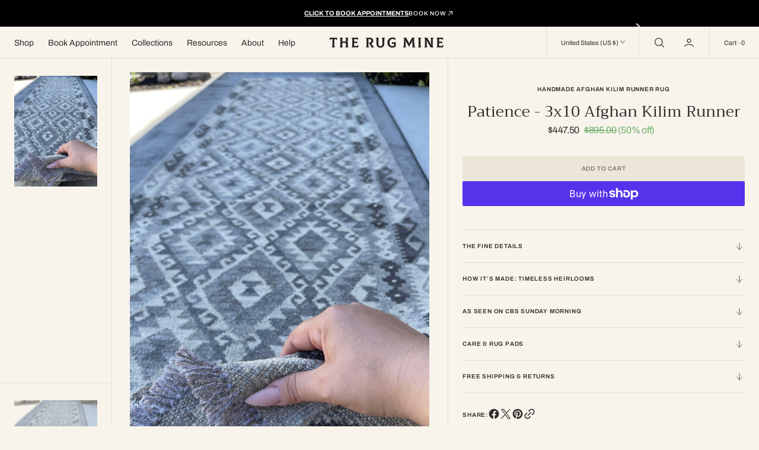

--- FILE ---
content_type: text/html; charset=utf-8
request_url: https://therugmine.com/products/3x10-90x305-handmade-afghan-kilim-66924
body_size: 71393
content:
<!doctype html>
<html
	class="no-js"
	data-scheme="light"
	lang="en"
>
	<head>
       

































		<meta charset="utf-8">
		<meta http-equiv="X-UA-Compatible" content="IE=edge">
		<meta name="viewport" content="width=device-width,initial-scale=1">
		<meta name="theme-color" content="">
		<link rel="canonical" href="https://therugmine.com/products/3x10-90x305-handmade-afghan-kilim-66924">
		<link rel="preconnect" href="https://cdn.shopify.com" crossorigin><link
				rel="icon"
				type="image/png"
				href="//therugmine.com/cdn/shop/files/Icon_BLACK_32x32.png?v=1657313170"
			><link rel="preconnect" href="https://fonts.shopifycdn.com" crossorigin><title>Kilim Runner Rug - 3x10 Afghan Kilim Runner</title>

		
			<meta name="description" content="Discover the Finest Kilim Runner Rug - 3x10 Afghan Kilim Runner Fully Hand Made in Afghanistan with Special care. 100% hand-spun wool. Shop Now!">
		

		

<meta property="og:site_name" content="The Rug Mine">
<meta property="og:url" content="https://therugmine.com/products/3x10-90x305-handmade-afghan-kilim-66924">
<meta property="og:title" content="Kilim Runner Rug - 3x10 Afghan Kilim Runner">
<meta property="og:type" content="product">
<meta property="og:description" content="Discover the Finest Kilim Runner Rug - 3x10 Afghan Kilim Runner Fully Hand Made in Afghanistan with Special care. 100% hand-spun wool. Shop Now!"><meta property="og:image" content="http://therugmine.com/cdn/shop/products/il_fullxfull.3168573822_a9vs.jpg?v=1760465663">
  <meta property="og:image:secure_url" content="https://therugmine.com/cdn/shop/products/il_fullxfull.3168573822_a9vs.jpg?v=1760465663">
  <meta property="og:image:width" content="2250">
  <meta property="og:image:height" content="3000"><meta property="og:price:amount" content="895.00">
  <meta property="og:price:currency" content="USD"><meta name="twitter:card" content="summary_large_image">
<meta name="twitter:title" content="Kilim Runner Rug - 3x10 Afghan Kilim Runner">
<meta name="twitter:description" content="Discover the Finest Kilim Runner Rug - 3x10 Afghan Kilim Runner Fully Hand Made in Afghanistan with Special care. 100% hand-spun wool. Shop Now!">


		<script src="//therugmine.com/cdn/shop/t/17/assets/constants.js?v=37383056447335370521718302679" defer="defer"></script>
		<script src="//therugmine.com/cdn/shop/t/17/assets/pubsub.js?v=34180055027472970951718302679" defer="defer"></script>
		<script src="//therugmine.com/cdn/shop/t/17/assets/global.js?v=72457157166756460841718302679" defer="defer"></script>

		<script>window.performance && window.performance.mark && window.performance.mark('shopify.content_for_header.start');</script><meta name="google-site-verification" content="Eicjb2wz-wMtHyLMw0gM_BtTeZ0U2Pyniua0NN1mkdc">
<meta name="facebook-domain-verification" content="6uf5ctn61hathqzmqo5v20x4g8prq3">
<meta name="facebook-domain-verification" content="mmn506349xcmgpxghlatcecgo859rw">
<meta name="google-site-verification" content="Eicjb2wz-wMtHyLMw0gM_BtTeZ0U2Pyniua0NN1mkdc">
<meta id="shopify-digital-wallet" name="shopify-digital-wallet" content="/54349299899/digital_wallets/dialog">
<meta name="shopify-checkout-api-token" content="1df7f9a8bcec133dfa720f96bee7affa">
<meta id="in-context-paypal-metadata" data-shop-id="54349299899" data-venmo-supported="false" data-environment="production" data-locale="en_US" data-paypal-v4="true" data-currency="USD">
<link rel="alternate" type="application/json+oembed" href="https://therugmine.com/products/3x10-90x305-handmade-afghan-kilim-66924.oembed">
<script async="async" src="/checkouts/internal/preloads.js?locale=en-US"></script>
<link rel="preconnect" href="https://shop.app" crossorigin="anonymous">
<script async="async" src="https://shop.app/checkouts/internal/preloads.js?locale=en-US&shop_id=54349299899" crossorigin="anonymous"></script>
<script id="apple-pay-shop-capabilities" type="application/json">{"shopId":54349299899,"countryCode":"US","currencyCode":"USD","merchantCapabilities":["supports3DS"],"merchantId":"gid:\/\/shopify\/Shop\/54349299899","merchantName":"The Rug Mine","requiredBillingContactFields":["postalAddress","email","phone"],"requiredShippingContactFields":["postalAddress","email","phone"],"shippingType":"shipping","supportedNetworks":["visa","masterCard","amex","discover","elo","jcb"],"total":{"type":"pending","label":"The Rug Mine","amount":"1.00"},"shopifyPaymentsEnabled":true,"supportsSubscriptions":true}</script>
<script id="shopify-features" type="application/json">{"accessToken":"1df7f9a8bcec133dfa720f96bee7affa","betas":["rich-media-storefront-analytics"],"domain":"therugmine.com","predictiveSearch":true,"shopId":54349299899,"locale":"en"}</script>
<script>var Shopify = Shopify || {};
Shopify.shop = "the-rugmine.myshopify.com";
Shopify.locale = "en";
Shopify.currency = {"active":"USD","rate":"1.0"};
Shopify.country = "US";
Shopify.theme = {"name":"Nordic","id":142452326617,"schema_name":"Nordic","schema_version":"1.0.0","theme_store_id":2801,"role":"main"};
Shopify.theme.handle = "null";
Shopify.theme.style = {"id":null,"handle":null};
Shopify.cdnHost = "therugmine.com/cdn";
Shopify.routes = Shopify.routes || {};
Shopify.routes.root = "/";</script>
<script type="module">!function(o){(o.Shopify=o.Shopify||{}).modules=!0}(window);</script>
<script>!function(o){function n(){var o=[];function n(){o.push(Array.prototype.slice.apply(arguments))}return n.q=o,n}var t=o.Shopify=o.Shopify||{};t.loadFeatures=n(),t.autoloadFeatures=n()}(window);</script>
<script>
  window.ShopifyPay = window.ShopifyPay || {};
  window.ShopifyPay.apiHost = "shop.app\/pay";
  window.ShopifyPay.redirectState = null;
</script>
<script id="shop-js-analytics" type="application/json">{"pageType":"product"}</script>
<script defer="defer" async type="module" src="//therugmine.com/cdn/shopifycloud/shop-js/modules/v2/client.init-shop-cart-sync_C5BV16lS.en.esm.js"></script>
<script defer="defer" async type="module" src="//therugmine.com/cdn/shopifycloud/shop-js/modules/v2/chunk.common_CygWptCX.esm.js"></script>
<script type="module">
  await import("//therugmine.com/cdn/shopifycloud/shop-js/modules/v2/client.init-shop-cart-sync_C5BV16lS.en.esm.js");
await import("//therugmine.com/cdn/shopifycloud/shop-js/modules/v2/chunk.common_CygWptCX.esm.js");

  window.Shopify.SignInWithShop?.initShopCartSync?.({"fedCMEnabled":true,"windoidEnabled":true});

</script>
<script defer="defer" async type="module" src="//therugmine.com/cdn/shopifycloud/shop-js/modules/v2/client.payment-terms_CZxnsJam.en.esm.js"></script>
<script defer="defer" async type="module" src="//therugmine.com/cdn/shopifycloud/shop-js/modules/v2/chunk.common_CygWptCX.esm.js"></script>
<script defer="defer" async type="module" src="//therugmine.com/cdn/shopifycloud/shop-js/modules/v2/chunk.modal_D71HUcav.esm.js"></script>
<script type="module">
  await import("//therugmine.com/cdn/shopifycloud/shop-js/modules/v2/client.payment-terms_CZxnsJam.en.esm.js");
await import("//therugmine.com/cdn/shopifycloud/shop-js/modules/v2/chunk.common_CygWptCX.esm.js");
await import("//therugmine.com/cdn/shopifycloud/shop-js/modules/v2/chunk.modal_D71HUcav.esm.js");

  
</script>
<script>
  window.Shopify = window.Shopify || {};
  if (!window.Shopify.featureAssets) window.Shopify.featureAssets = {};
  window.Shopify.featureAssets['shop-js'] = {"shop-cart-sync":["modules/v2/client.shop-cart-sync_ZFArdW7E.en.esm.js","modules/v2/chunk.common_CygWptCX.esm.js"],"init-fed-cm":["modules/v2/client.init-fed-cm_CmiC4vf6.en.esm.js","modules/v2/chunk.common_CygWptCX.esm.js"],"shop-button":["modules/v2/client.shop-button_tlx5R9nI.en.esm.js","modules/v2/chunk.common_CygWptCX.esm.js"],"shop-cash-offers":["modules/v2/client.shop-cash-offers_DOA2yAJr.en.esm.js","modules/v2/chunk.common_CygWptCX.esm.js","modules/v2/chunk.modal_D71HUcav.esm.js"],"init-windoid":["modules/v2/client.init-windoid_sURxWdc1.en.esm.js","modules/v2/chunk.common_CygWptCX.esm.js"],"shop-toast-manager":["modules/v2/client.shop-toast-manager_ClPi3nE9.en.esm.js","modules/v2/chunk.common_CygWptCX.esm.js"],"init-shop-email-lookup-coordinator":["modules/v2/client.init-shop-email-lookup-coordinator_B8hsDcYM.en.esm.js","modules/v2/chunk.common_CygWptCX.esm.js"],"init-shop-cart-sync":["modules/v2/client.init-shop-cart-sync_C5BV16lS.en.esm.js","modules/v2/chunk.common_CygWptCX.esm.js"],"avatar":["modules/v2/client.avatar_BTnouDA3.en.esm.js"],"pay-button":["modules/v2/client.pay-button_FdsNuTd3.en.esm.js","modules/v2/chunk.common_CygWptCX.esm.js"],"init-customer-accounts":["modules/v2/client.init-customer-accounts_DxDtT_ad.en.esm.js","modules/v2/client.shop-login-button_C5VAVYt1.en.esm.js","modules/v2/chunk.common_CygWptCX.esm.js","modules/v2/chunk.modal_D71HUcav.esm.js"],"init-shop-for-new-customer-accounts":["modules/v2/client.init-shop-for-new-customer-accounts_ChsxoAhi.en.esm.js","modules/v2/client.shop-login-button_C5VAVYt1.en.esm.js","modules/v2/chunk.common_CygWptCX.esm.js","modules/v2/chunk.modal_D71HUcav.esm.js"],"shop-login-button":["modules/v2/client.shop-login-button_C5VAVYt1.en.esm.js","modules/v2/chunk.common_CygWptCX.esm.js","modules/v2/chunk.modal_D71HUcav.esm.js"],"init-customer-accounts-sign-up":["modules/v2/client.init-customer-accounts-sign-up_CPSyQ0Tj.en.esm.js","modules/v2/client.shop-login-button_C5VAVYt1.en.esm.js","modules/v2/chunk.common_CygWptCX.esm.js","modules/v2/chunk.modal_D71HUcav.esm.js"],"shop-follow-button":["modules/v2/client.shop-follow-button_Cva4Ekp9.en.esm.js","modules/v2/chunk.common_CygWptCX.esm.js","modules/v2/chunk.modal_D71HUcav.esm.js"],"checkout-modal":["modules/v2/client.checkout-modal_BPM8l0SH.en.esm.js","modules/v2/chunk.common_CygWptCX.esm.js","modules/v2/chunk.modal_D71HUcav.esm.js"],"lead-capture":["modules/v2/client.lead-capture_Bi8yE_yS.en.esm.js","modules/v2/chunk.common_CygWptCX.esm.js","modules/v2/chunk.modal_D71HUcav.esm.js"],"shop-login":["modules/v2/client.shop-login_D6lNrXab.en.esm.js","modules/v2/chunk.common_CygWptCX.esm.js","modules/v2/chunk.modal_D71HUcav.esm.js"],"payment-terms":["modules/v2/client.payment-terms_CZxnsJam.en.esm.js","modules/v2/chunk.common_CygWptCX.esm.js","modules/v2/chunk.modal_D71HUcav.esm.js"]};
</script>
<script>(function() {
  var isLoaded = false;
  function asyncLoad() {
    if (isLoaded) return;
    isLoaded = true;
    var urls = ["https:\/\/cdn1.avada.io\/flying-pages\/module.js?shop=the-rugmine.myshopify.com","\/\/code.tidio.co\/magv2tasiw0snthzn5swyjdesgddgbpk.js?shop=the-rugmine.myshopify.com","https:\/\/app.avada.io\/avada-sdk.min.js?shop=the-rugmine.myshopify.com","https:\/\/gtranslate.io\/shopify\/gtranslate.js?shop=the-rugmine.myshopify.com","https:\/\/formbuilder.hulkapps.com\/skeletopapp.js?shop=the-rugmine.myshopify.com","https:\/\/gcb-app.herokuapp.com\/get_script\/3d09ae74ba6c11ebbe08560fae33ee04.js?v=177626\u0026shop=the-rugmine.myshopify.com","https:\/\/seo.apps.avada.io\/avada-seo-installed.js?shop=the-rugmine.myshopify.com","https:\/\/d1639lhkj5l89m.cloudfront.net\/js\/storefront\/uppromote.js?shop=the-rugmine.myshopify.com","https:\/\/api.revy.io\/bundle.js?shop=the-rugmine.myshopify.com","https:\/\/widgets.juniphq.com\/v1\/junip_shopify.js?shop=the-rugmine.myshopify.com"];
    for (var i = 0; i < urls.length; i++) {
      var s = document.createElement('script');
      s.type = 'text/javascript';
      s.async = true;
      s.src = urls[i];
      var x = document.getElementsByTagName('script')[0];
      x.parentNode.insertBefore(s, x);
    }
  };
  if(window.attachEvent) {
    window.attachEvent('onload', asyncLoad);
  } else {
    window.addEventListener('load', asyncLoad, false);
  }
})();</script>
<script id="__st">var __st={"a":54349299899,"offset":-28800,"reqid":"734df441-0b7b-422d-bc11-f071c4ad8868-1768796495","pageurl":"therugmine.com\/products\/3x10-90x305-handmade-afghan-kilim-66924","u":"ae2ec4d19151","p":"product","rtyp":"product","rid":6973294575803};</script>
<script>window.ShopifyPaypalV4VisibilityTracking = true;</script>
<script id="captcha-bootstrap">!function(){'use strict';const t='contact',e='account',n='new_comment',o=[[t,t],['blogs',n],['comments',n],[t,'customer']],c=[[e,'customer_login'],[e,'guest_login'],[e,'recover_customer_password'],[e,'create_customer']],r=t=>t.map((([t,e])=>`form[action*='/${t}']:not([data-nocaptcha='true']) input[name='form_type'][value='${e}']`)).join(','),a=t=>()=>t?[...document.querySelectorAll(t)].map((t=>t.form)):[];function s(){const t=[...o],e=r(t);return a(e)}const i='password',u='form_key',d=['recaptcha-v3-token','g-recaptcha-response','h-captcha-response',i],f=()=>{try{return window.sessionStorage}catch{return}},m='__shopify_v',_=t=>t.elements[u];function p(t,e,n=!1){try{const o=window.sessionStorage,c=JSON.parse(o.getItem(e)),{data:r}=function(t){const{data:e,action:n}=t;return t[m]||n?{data:e,action:n}:{data:t,action:n}}(c);for(const[e,n]of Object.entries(r))t.elements[e]&&(t.elements[e].value=n);n&&o.removeItem(e)}catch(o){console.error('form repopulation failed',{error:o})}}const l='form_type',E='cptcha';function T(t){t.dataset[E]=!0}const w=window,h=w.document,L='Shopify',v='ce_forms',y='captcha';let A=!1;((t,e)=>{const n=(g='f06e6c50-85a8-45c8-87d0-21a2b65856fe',I='https://cdn.shopify.com/shopifycloud/storefront-forms-hcaptcha/ce_storefront_forms_captcha_hcaptcha.v1.5.2.iife.js',D={infoText:'Protected by hCaptcha',privacyText:'Privacy',termsText:'Terms'},(t,e,n)=>{const o=w[L][v],c=o.bindForm;if(c)return c(t,g,e,D).then(n);var r;o.q.push([[t,g,e,D],n]),r=I,A||(h.body.append(Object.assign(h.createElement('script'),{id:'captcha-provider',async:!0,src:r})),A=!0)});var g,I,D;w[L]=w[L]||{},w[L][v]=w[L][v]||{},w[L][v].q=[],w[L][y]=w[L][y]||{},w[L][y].protect=function(t,e){n(t,void 0,e),T(t)},Object.freeze(w[L][y]),function(t,e,n,w,h,L){const[v,y,A,g]=function(t,e,n){const i=e?o:[],u=t?c:[],d=[...i,...u],f=r(d),m=r(i),_=r(d.filter((([t,e])=>n.includes(e))));return[a(f),a(m),a(_),s()]}(w,h,L),I=t=>{const e=t.target;return e instanceof HTMLFormElement?e:e&&e.form},D=t=>v().includes(t);t.addEventListener('submit',(t=>{const e=I(t);if(!e)return;const n=D(e)&&!e.dataset.hcaptchaBound&&!e.dataset.recaptchaBound,o=_(e),c=g().includes(e)&&(!o||!o.value);(n||c)&&t.preventDefault(),c&&!n&&(function(t){try{if(!f())return;!function(t){const e=f();if(!e)return;const n=_(t);if(!n)return;const o=n.value;o&&e.removeItem(o)}(t);const e=Array.from(Array(32),(()=>Math.random().toString(36)[2])).join('');!function(t,e){_(t)||t.append(Object.assign(document.createElement('input'),{type:'hidden',name:u})),t.elements[u].value=e}(t,e),function(t,e){const n=f();if(!n)return;const o=[...t.querySelectorAll(`input[type='${i}']`)].map((({name:t})=>t)),c=[...d,...o],r={};for(const[a,s]of new FormData(t).entries())c.includes(a)||(r[a]=s);n.setItem(e,JSON.stringify({[m]:1,action:t.action,data:r}))}(t,e)}catch(e){console.error('failed to persist form',e)}}(e),e.submit())}));const S=(t,e)=>{t&&!t.dataset[E]&&(n(t,e.some((e=>e===t))),T(t))};for(const o of['focusin','change'])t.addEventListener(o,(t=>{const e=I(t);D(e)&&S(e,y())}));const B=e.get('form_key'),M=e.get(l),P=B&&M;t.addEventListener('DOMContentLoaded',(()=>{const t=y();if(P)for(const e of t)e.elements[l].value===M&&p(e,B);[...new Set([...A(),...v().filter((t=>'true'===t.dataset.shopifyCaptcha))])].forEach((e=>S(e,t)))}))}(h,new URLSearchParams(w.location.search),n,t,e,['guest_login'])})(!0,!0)}();</script>
<script integrity="sha256-4kQ18oKyAcykRKYeNunJcIwy7WH5gtpwJnB7kiuLZ1E=" data-source-attribution="shopify.loadfeatures" defer="defer" src="//therugmine.com/cdn/shopifycloud/storefront/assets/storefront/load_feature-a0a9edcb.js" crossorigin="anonymous"></script>
<script crossorigin="anonymous" defer="defer" src="//therugmine.com/cdn/shopifycloud/storefront/assets/shopify_pay/storefront-65b4c6d7.js?v=20250812"></script>
<script data-source-attribution="shopify.dynamic_checkout.dynamic.init">var Shopify=Shopify||{};Shopify.PaymentButton=Shopify.PaymentButton||{isStorefrontPortableWallets:!0,init:function(){window.Shopify.PaymentButton.init=function(){};var t=document.createElement("script");t.src="https://therugmine.com/cdn/shopifycloud/portable-wallets/latest/portable-wallets.en.js",t.type="module",document.head.appendChild(t)}};
</script>
<script data-source-attribution="shopify.dynamic_checkout.buyer_consent">
  function portableWalletsHideBuyerConsent(e){var t=document.getElementById("shopify-buyer-consent"),n=document.getElementById("shopify-subscription-policy-button");t&&n&&(t.classList.add("hidden"),t.setAttribute("aria-hidden","true"),n.removeEventListener("click",e))}function portableWalletsShowBuyerConsent(e){var t=document.getElementById("shopify-buyer-consent"),n=document.getElementById("shopify-subscription-policy-button");t&&n&&(t.classList.remove("hidden"),t.removeAttribute("aria-hidden"),n.addEventListener("click",e))}window.Shopify?.PaymentButton&&(window.Shopify.PaymentButton.hideBuyerConsent=portableWalletsHideBuyerConsent,window.Shopify.PaymentButton.showBuyerConsent=portableWalletsShowBuyerConsent);
</script>
<script>
  function portableWalletsCleanup(e){e&&e.src&&console.error("Failed to load portable wallets script "+e.src);var t=document.querySelectorAll("shopify-accelerated-checkout .shopify-payment-button__skeleton, shopify-accelerated-checkout-cart .wallet-cart-button__skeleton"),e=document.getElementById("shopify-buyer-consent");for(let e=0;e<t.length;e++)t[e].remove();e&&e.remove()}function portableWalletsNotLoadedAsModule(e){e instanceof ErrorEvent&&"string"==typeof e.message&&e.message.includes("import.meta")&&"string"==typeof e.filename&&e.filename.includes("portable-wallets")&&(window.removeEventListener("error",portableWalletsNotLoadedAsModule),window.Shopify.PaymentButton.failedToLoad=e,"loading"===document.readyState?document.addEventListener("DOMContentLoaded",window.Shopify.PaymentButton.init):window.Shopify.PaymentButton.init())}window.addEventListener("error",portableWalletsNotLoadedAsModule);
</script>

<script type="module" src="https://therugmine.com/cdn/shopifycloud/portable-wallets/latest/portable-wallets.en.js" onError="portableWalletsCleanup(this)" crossorigin="anonymous"></script>
<script nomodule>
  document.addEventListener("DOMContentLoaded", portableWalletsCleanup);
</script>

<script id='scb4127' type='text/javascript' async='' src='https://therugmine.com/cdn/shopifycloud/privacy-banner/storefront-banner.js'></script><link id="shopify-accelerated-checkout-styles" rel="stylesheet" media="screen" href="https://therugmine.com/cdn/shopifycloud/portable-wallets/latest/accelerated-checkout-backwards-compat.css" crossorigin="anonymous">
<style id="shopify-accelerated-checkout-cart">
        #shopify-buyer-consent {
  margin-top: 1em;
  display: inline-block;
  width: 100%;
}

#shopify-buyer-consent.hidden {
  display: none;
}

#shopify-subscription-policy-button {
  background: none;
  border: none;
  padding: 0;
  text-decoration: underline;
  font-size: inherit;
  cursor: pointer;
}

#shopify-subscription-policy-button::before {
  box-shadow: none;
}

      </style>
<script id="sections-script" data-sections="main-product,product-recommendations,header,footer" defer="defer" src="//therugmine.com/cdn/shop/t/17/compiled_assets/scripts.js?v=49647"></script>
<script>window.performance && window.performance.mark && window.performance.mark('shopify.content_for_header.end');</script>
		
		

<style data-shopify>
	@font-face {
  font-family: Archivo;
  font-weight: 400;
  font-style: normal;
  font-display: swap;
  src: url("//therugmine.com/cdn/fonts/archivo/archivo_n4.dc8d917cc69af0a65ae04d01fd8eeab28a3573c9.woff2") format("woff2"),
       url("//therugmine.com/cdn/fonts/archivo/archivo_n4.bd6b9c34fdb81d7646836be8065ce3c80a2cc984.woff") format("woff");
}

	@font-face {
  font-family: Trirong;
  font-weight: 400;
  font-style: normal;
  font-display: swap;
  src: url("//therugmine.com/cdn/fonts/trirong/trirong_n4.46b40419aaa69bf77077c3108d75dad5a0318d4b.woff2") format("woff2"),
       url("//therugmine.com/cdn/fonts/trirong/trirong_n4.97753898e63cd7e164ad614681eba2c7fe577190.woff") format("woff");
}

	@font-face {
  font-family: Archivo;
  font-weight: 500;
  font-style: normal;
  font-display: swap;
  src: url("//therugmine.com/cdn/fonts/archivo/archivo_n5.272841b6d6b831864f7fecfa55541752bb399511.woff2") format("woff2"),
       url("//therugmine.com/cdn/fonts/archivo/archivo_n5.27fb58a71a175084eb68e15500549a69fe15738e.woff") format("woff");
}

	@font-face {
  font-family: Archivo;
  font-weight: 400;
  font-style: normal;
  font-display: swap;
  src: url("//therugmine.com/cdn/fonts/archivo/archivo_n4.dc8d917cc69af0a65ae04d01fd8eeab28a3573c9.woff2") format("woff2"),
       url("//therugmine.com/cdn/fonts/archivo/archivo_n4.bd6b9c34fdb81d7646836be8065ce3c80a2cc984.woff") format("woff");
}

	@font-face {
  font-family: Archivo;
  font-weight: 600;
  font-style: normal;
  font-display: swap;
  src: url("//therugmine.com/cdn/fonts/archivo/archivo_n6.06ce7cb3e84f9557d04c35761e39e39ea101fb19.woff2") format("woff2"),
       url("//therugmine.com/cdn/fonts/archivo/archivo_n6.5dd16bc207dfc6d25ca8472d89387d828f610453.woff") format("woff");
}

	@font-face {
  font-family: Archivo;
  font-weight: 300;
  font-style: normal;
  font-display: swap;
  src: url("//therugmine.com/cdn/fonts/archivo/archivo_n3.e41bf5e25d9efc4add39f7a7e0066e680b0bb437.woff2") format("woff2"),
       url("//therugmine.com/cdn/fonts/archivo/archivo_n3.97e202b300ff112a37bcdb6c4be2c4363973bc6f.woff") format("woff");
}

	@font-face {
  font-family: Archivo;
  font-weight: 400;
  font-style: normal;
  font-display: swap;
  src: url("//therugmine.com/cdn/fonts/archivo/archivo_n4.dc8d917cc69af0a65ae04d01fd8eeab28a3573c9.woff2") format("woff2"),
       url("//therugmine.com/cdn/fonts/archivo/archivo_n4.bd6b9c34fdb81d7646836be8065ce3c80a2cc984.woff") format("woff");
}

	@font-face {
  font-family: Archivo;
  font-weight: 500;
  font-style: normal;
  font-display: swap;
  src: url("//therugmine.com/cdn/fonts/archivo/archivo_n5.272841b6d6b831864f7fecfa55541752bb399511.woff2") format("woff2"),
       url("//therugmine.com/cdn/fonts/archivo/archivo_n5.27fb58a71a175084eb68e15500549a69fe15738e.woff") format("woff");
}

	@font-face {
  font-family: Archivo;
  font-weight: 700;
  font-style: normal;
  font-display: swap;
  src: url("//therugmine.com/cdn/fonts/archivo/archivo_n7.651b020b3543640c100112be6f1c1b8e816c7f13.woff2") format("woff2"),
       url("//therugmine.com/cdn/fonts/archivo/archivo_n7.7e9106d320e6594976a7dcb57957f3e712e83c96.woff") format("woff");
}

	@font-face {
  font-family: Trirong;
  font-weight: 700;
  font-style: normal;
  font-display: swap;
  src: url("//therugmine.com/cdn/fonts/trirong/trirong_n7.a33ed6536f9a7c6d7a9d0b52e1e13fd44f544eff.woff2") format("woff2"),
       url("//therugmine.com/cdn/fonts/trirong/trirong_n7.cdb88d0f8e5c427b393745c8cdeb8bc085cbacff.woff") format("woff");
}

	@font-face {
  font-family: Archivo;
  font-weight: 400;
  font-style: italic;
  font-display: swap;
  src: url("//therugmine.com/cdn/fonts/archivo/archivo_i4.37d8c4e02dc4f8e8b559f47082eb24a5c48c2908.woff2") format("woff2"),
       url("//therugmine.com/cdn/fonts/archivo/archivo_i4.839d35d75c605237591e73815270f86ab696602c.woff") format("woff");
}

	@font-face {
  font-family: Trirong;
  font-weight: 400;
  font-style: italic;
  font-display: swap;
  src: url("//therugmine.com/cdn/fonts/trirong/trirong_i4.e8fb1b74a83a452c3d16f162180a83bc0894e8aa.woff2") format("woff2"),
       url("//therugmine.com/cdn/fonts/trirong/trirong_i4.2148544c556c13305d638bd776b71d589f726b3e.woff") format("woff");
}

	@font-face {
  font-family: Archivo;
  font-weight: 700;
  font-style: italic;
  font-display: swap;
  src: url("//therugmine.com/cdn/fonts/archivo/archivo_i7.3dc798c6f261b8341dd97dd5c78d97d457c63517.woff2") format("woff2"),
       url("//therugmine.com/cdn/fonts/archivo/archivo_i7.3b65e9d326e7379bd5f15bcb927c5d533d950ff6.woff") format("woff");
}


	
		:root,
		[data-scheme=light] .color-background-1 {
			--color-background: 248,244,236;
--color-background-secondary: 242,238,227;

	--gradient-background: #f8f4ec;

--color-foreground: 43, 43, 43;
--color-foreground-secondary: 43, 43, 43;
--color-foreground-title: 43, 43, 43;
--menu-shadow-color: var(--color-foreground);
--color-button-text: 255, 255, 255;
--color-button-text-hover: 255, 255, 255;
--color-button: 187, 162, 131;
--color-button-hover: 43, 43, 43;

--color-button-secondary: 235, 230, 215;
--color-button-secondary-hover: 224, 221, 210;
--color-button-secondary-text: 116, 99, 85;
--color-button-secondary-text-hover: 116, 99, 85;

--color-button-tertiary-text: 116, 99, 85;
--color-button-tertiary-text-hover: 43, 43, 43;



--color-overlay: 0, 0, 0;
--color-border-input: 242, 238, 227;
--color-border-input-hover: 240, 236, 223;
--color-background-input: 242, 238, 227;
--color-background-input-hover: 240, 236, 223;
--color-border: 226, 221, 208;
--color-accent: 116, 99, 85;

--color-badge-text: 43, 43, 43;
--color-badge-background: 248, 244, 236;
--color-blog-slider-heading-hover : var(--color-button-hover);
		}
		@media (prefers-color-scheme: light) {
			:root,
			[data-scheme=auto] .color-background-1 {
				--color-background: 248,244,236;
--color-background-secondary: 242,238,227;

	--gradient-background: #f8f4ec;

--color-foreground: 43, 43, 43;
--color-foreground-secondary: 43, 43, 43;
--color-foreground-title: 43, 43, 43;
--menu-shadow-color: var(--color-foreground);
--color-button-text: 255, 255, 255;
--color-button-text-hover: 255, 255, 255;
--color-button: 187, 162, 131;
--color-button-hover: 43, 43, 43;

--color-button-secondary: 235, 230, 215;
--color-button-secondary-hover: 224, 221, 210;
--color-button-secondary-text: 116, 99, 85;
--color-button-secondary-text-hover: 116, 99, 85;

--color-button-tertiary-text: 116, 99, 85;
--color-button-tertiary-text-hover: 43, 43, 43;



--color-overlay: 0, 0, 0;
--color-border-input: 242, 238, 227;
--color-border-input-hover: 240, 236, 223;
--color-background-input: 242, 238, 227;
--color-background-input-hover: 240, 236, 223;
--color-border: 226, 221, 208;
--color-accent: 116, 99, 85;

--color-badge-text: 43, 43, 43;
--color-badge-background: 248, 244, 236;
--color-blog-slider-heading-hover : var(--color-button-hover);
			}
		}
		[data-scheme=dark],
			.color-inverse,
		[data-scheme=dark] .color-background-1 {
			
	--color-background: 30, 30, 30;
	--color-background-secondary: 16, 16, 16;
	--color-border-input: 44, 44, 44;
	--color-border-input-hover: 48, 48, 48;
	--color-background-input: 44, 44, 44;
	--color-background-input-hover: 48, 48, 48;


	--gradient-background: rgb(var(--color-background));

--color-blog-slider-heading-hover: 203, 211, 218;
--color-overlay: 31, 31, 31;
--color-foreground: 255, 255, 255;
--color-foreground-secondary: 255, 255, 255;
--color-foreground-title: 255, 255, 255;
--color-border: 53, 53, 53;
--color-link: 229, 229, 229;
--alpha-link: 0.5;
--color-button: 10, 10, 10;
--color-button-hover: 15, 15, 15;
--color-button-text: 255, 255, 255;
--color-button-text-hover: 255, 255, 255;
--color-button-secondary: 60, 60, 60;
--color-button-secondary-hover: 65, 65, 65;
--color-button-secondary-text: 255, 255, 255;
--color-button-secondary-text-hover: 255, 255, 255;
--color-button-tertiary: 15, 15, 15;
--color-button-tertiary-hover: 20, 20, 20;
--color-button-tertiary-text: 255, 255, 255;
--color-button-tertiary-text-hover: 255, 255, 255;
--alpha-button-background: 1;
--alpha-button-border: 1;
--color-social: 255, 255, 255;
--color-placeholder-input: 255, 255, 255;
--color-card-price-new: 229, 229, 229;
--color-card-price-old: 169, 169, 169;
--color-error-background: 0, 0, 0;
--color-title-text: 255, 255, 255;
--color-accent : 180, 180, 180;
--menu-shadow-color: 0,0,0;
--menu-shadow-alpha: 0.3;
--swiper-navigation-color: rgb(var(--color-foreground));
--swiper-pagination-color : rgb(var(--color-foreground));
		}
		@media (prefers-color-scheme: dark) {
			[data-scheme=auto],
			[data-scheme=auto] .color-background-1 {
				
	--color-background: 30, 30, 30;
	--color-background-secondary: 16, 16, 16;
	--color-border-input: 44, 44, 44;
	--color-border-input-hover: 48, 48, 48;
	--color-background-input: 44, 44, 44;
	--color-background-input-hover: 48, 48, 48;


	--gradient-background: rgb(var(--color-background));

--color-blog-slider-heading-hover: 203, 211, 218;
--color-overlay: 31, 31, 31;
--color-foreground: 255, 255, 255;
--color-foreground-secondary: 255, 255, 255;
--color-foreground-title: 255, 255, 255;
--color-border: 53, 53, 53;
--color-link: 229, 229, 229;
--alpha-link: 0.5;
--color-button: 10, 10, 10;
--color-button-hover: 15, 15, 15;
--color-button-text: 255, 255, 255;
--color-button-text-hover: 255, 255, 255;
--color-button-secondary: 60, 60, 60;
--color-button-secondary-hover: 65, 65, 65;
--color-button-secondary-text: 255, 255, 255;
--color-button-secondary-text-hover: 255, 255, 255;
--color-button-tertiary: 15, 15, 15;
--color-button-tertiary-hover: 20, 20, 20;
--color-button-tertiary-text: 255, 255, 255;
--color-button-tertiary-text-hover: 255, 255, 255;
--alpha-button-background: 1;
--alpha-button-border: 1;
--color-social: 255, 255, 255;
--color-placeholder-input: 255, 255, 255;
--color-card-price-new: 229, 229, 229;
--color-card-price-old: 169, 169, 169;
--color-error-background: 0, 0, 0;
--color-title-text: 255, 255, 255;
--color-accent : 180, 180, 180;
--menu-shadow-color: 0,0,0;
--menu-shadow-alpha: 0.3;
--swiper-navigation-color: rgb(var(--color-foreground));
--swiper-pagination-color : rgb(var(--color-foreground));
			}
		}

	
		
		[data-scheme=light] .color-background-2 {
			--color-background: 0,0,0;
--color-background-secondary: 0,0,0;

	--gradient-background: #000000;

--color-foreground: 255, 255, 255;
--color-foreground-secondary: 255, 255, 255;
--color-foreground-title: 255, 255, 255;
--menu-shadow-color: var(--color-foreground);
--color-button-text: 255, 255, 255;
--color-button-text-hover: 255, 255, 255;
--color-button: 187, 162, 131;
--color-button-hover: 43, 43, 43;

--color-button-secondary: 235, 230, 215;
--color-button-secondary-hover: 255, 255, 255;
--color-button-secondary-text: 116, 99, 85;
--color-button-secondary-text-hover: 116, 99, 85;

--color-button-tertiary-text: 255, 255, 255;
--color-button-tertiary-text-hover: 244, 244, 244;



--color-overlay: 0, 0, 0;
--color-border-input: 255, 255, 255;
--color-border-input-hover: 255, 255, 255;
--color-background-input: 255, 255, 255;
--color-background-input-hover: 251, 251, 251;
--color-border: 226, 221, 208;
--color-accent: 17, 50, 75;

--color-badge-text: 14, 40, 60;
--color-badge-background: 242, 244, 244;
--color-blog-slider-heading-hover : var(--color-button-hover);
		}
		@media (prefers-color-scheme: light) {
			
			[data-scheme=auto] .color-background-2 {
				--color-background: 0,0,0;
--color-background-secondary: 0,0,0;

	--gradient-background: #000000;

--color-foreground: 255, 255, 255;
--color-foreground-secondary: 255, 255, 255;
--color-foreground-title: 255, 255, 255;
--menu-shadow-color: var(--color-foreground);
--color-button-text: 255, 255, 255;
--color-button-text-hover: 255, 255, 255;
--color-button: 187, 162, 131;
--color-button-hover: 43, 43, 43;

--color-button-secondary: 235, 230, 215;
--color-button-secondary-hover: 255, 255, 255;
--color-button-secondary-text: 116, 99, 85;
--color-button-secondary-text-hover: 116, 99, 85;

--color-button-tertiary-text: 255, 255, 255;
--color-button-tertiary-text-hover: 244, 244, 244;



--color-overlay: 0, 0, 0;
--color-border-input: 255, 255, 255;
--color-border-input-hover: 255, 255, 255;
--color-background-input: 255, 255, 255;
--color-background-input-hover: 251, 251, 251;
--color-border: 226, 221, 208;
--color-accent: 17, 50, 75;

--color-badge-text: 14, 40, 60;
--color-badge-background: 242, 244, 244;
--color-blog-slider-heading-hover : var(--color-button-hover);
			}
		}
		
		[data-scheme=dark] .color-background-2 {
			
--color-background: 44, 44, 44;
--color-background-secondary: 31, 31, 31;
--color-border-input: 35, 35, 35;
--color-border-input-hover: 37, 37, 37;
--color-background-input: 35, 35, 35;
--color-background-input-hover:  37, 37, 37;


	--gradient-background: rgb(var(--color-background));

--color-blog-slider-heading-hover: 203, 211, 218;
--color-overlay: 31, 31, 31;
--color-foreground: 255, 255, 255;
--color-foreground-secondary: 255, 255, 255;
--color-foreground-title: 255, 255, 255;
--color-border: 53, 53, 53;
--color-link: 229, 229, 229;
--alpha-link: 0.5;
--color-button: 10, 10, 10;
--color-button-hover: 15, 15, 15;
--color-button-text: 255, 255, 255;
--color-button-text-hover: 255, 255, 255;
--color-button-secondary: 60, 60, 60;
--color-button-secondary-hover: 65, 65, 65;
--color-button-secondary-text: 255, 255, 255;
--color-button-secondary-text-hover: 255, 255, 255;
--color-button-tertiary: 15, 15, 15;
--color-button-tertiary-hover: 20, 20, 20;
--color-button-tertiary-text: 255, 255, 255;
--color-button-tertiary-text-hover: 255, 255, 255;
--alpha-button-background: 1;
--alpha-button-border: 1;
--color-social: 255, 255, 255;
--color-placeholder-input: 255, 255, 255;
--color-card-price-new: 229, 229, 229;
--color-card-price-old: 169, 169, 169;
--color-error-background: 0, 0, 0;
--color-title-text: 255, 255, 255;
--color-accent : 180, 180, 180;
--menu-shadow-color: 0,0,0;
--menu-shadow-alpha: 0.3;
--swiper-navigation-color: rgb(var(--color-foreground));
--swiper-pagination-color : rgb(var(--color-foreground));
		}
		@media (prefers-color-scheme: dark) {
			
			[data-scheme=auto] .color-background-2 {
				
--color-background: 44, 44, 44;
--color-background-secondary: 31, 31, 31;
--color-border-input: 35, 35, 35;
--color-border-input-hover: 37, 37, 37;
--color-background-input: 35, 35, 35;
--color-background-input-hover:  37, 37, 37;


	--gradient-background: rgb(var(--color-background));

--color-blog-slider-heading-hover: 203, 211, 218;
--color-overlay: 31, 31, 31;
--color-foreground: 255, 255, 255;
--color-foreground-secondary: 255, 255, 255;
--color-foreground-title: 255, 255, 255;
--color-border: 53, 53, 53;
--color-link: 229, 229, 229;
--alpha-link: 0.5;
--color-button: 10, 10, 10;
--color-button-hover: 15, 15, 15;
--color-button-text: 255, 255, 255;
--color-button-text-hover: 255, 255, 255;
--color-button-secondary: 60, 60, 60;
--color-button-secondary-hover: 65, 65, 65;
--color-button-secondary-text: 255, 255, 255;
--color-button-secondary-text-hover: 255, 255, 255;
--color-button-tertiary: 15, 15, 15;
--color-button-tertiary-hover: 20, 20, 20;
--color-button-tertiary-text: 255, 255, 255;
--color-button-tertiary-text-hover: 255, 255, 255;
--alpha-button-background: 1;
--alpha-button-border: 1;
--color-social: 255, 255, 255;
--color-placeholder-input: 255, 255, 255;
--color-card-price-new: 229, 229, 229;
--color-card-price-old: 169, 169, 169;
--color-error-background: 0, 0, 0;
--color-title-text: 255, 255, 255;
--color-accent : 180, 180, 180;
--menu-shadow-color: 0,0,0;
--menu-shadow-alpha: 0.3;
--swiper-navigation-color: rgb(var(--color-foreground));
--swiper-pagination-color : rgb(var(--color-foreground));
			}
		}

	
		
		[data-scheme=light] .color-background-3 {
			--color-background: 107,107,107;
--color-background-secondary: 0,0,0;

	--gradient-background: #6b6b6b;

--color-foreground: 255, 255, 255;
--color-foreground-secondary: 255, 255, 255;
--color-foreground-title: 255, 255, 255;
--menu-shadow-color: var(--color-foreground);
--color-button-text: 255, 255, 255;
--color-button-text-hover: 255, 255, 255;
--color-button: 187, 162, 131;
--color-button-hover: 43, 43, 43;

--color-button-secondary: 235, 230, 215;
--color-button-secondary-hover: 255, 255, 255;
--color-button-secondary-text: 116, 99, 85;
--color-button-secondary-text-hover: 116, 99, 85;

--color-button-tertiary-text: 255, 255, 255;
--color-button-tertiary-text-hover: 244, 244, 244;



--color-overlay: 43, 43, 43;
--color-border-input: 255, 255, 255;
--color-border-input-hover: 255, 255, 255;
--color-background-input: 255, 255, 255;
--color-background-input-hover: 251, 251, 251;
--color-border: 226, 221, 208;
--color-accent: 17, 50, 75;

--color-badge-text: 14, 40, 60;
--color-badge-background: 242, 244, 244;
--color-blog-slider-heading-hover : var(--color-button-hover);
		}
		@media (prefers-color-scheme: light) {
			
			[data-scheme=auto] .color-background-3 {
				--color-background: 107,107,107;
--color-background-secondary: 0,0,0;

	--gradient-background: #6b6b6b;

--color-foreground: 255, 255, 255;
--color-foreground-secondary: 255, 255, 255;
--color-foreground-title: 255, 255, 255;
--menu-shadow-color: var(--color-foreground);
--color-button-text: 255, 255, 255;
--color-button-text-hover: 255, 255, 255;
--color-button: 187, 162, 131;
--color-button-hover: 43, 43, 43;

--color-button-secondary: 235, 230, 215;
--color-button-secondary-hover: 255, 255, 255;
--color-button-secondary-text: 116, 99, 85;
--color-button-secondary-text-hover: 116, 99, 85;

--color-button-tertiary-text: 255, 255, 255;
--color-button-tertiary-text-hover: 244, 244, 244;



--color-overlay: 43, 43, 43;
--color-border-input: 255, 255, 255;
--color-border-input-hover: 255, 255, 255;
--color-background-input: 255, 255, 255;
--color-background-input-hover: 251, 251, 251;
--color-border: 226, 221, 208;
--color-accent: 17, 50, 75;

--color-badge-text: 14, 40, 60;
--color-badge-background: 242, 244, 244;
--color-blog-slider-heading-hover : var(--color-button-hover);
			}
		}
		
		[data-scheme=dark] .color-background-3 {
			
--color-background: 44, 44, 44;
--color-background-secondary: 31, 31, 31;
--color-border-input: 35, 35, 35;
--color-border-input-hover: 37, 37, 37;
--color-background-input: 35, 35, 35;
--color-background-input-hover:  37, 37, 37;


	--gradient-background: rgb(var(--color-background));

--color-blog-slider-heading-hover: 203, 211, 218;
--color-overlay: 31, 31, 31;
--color-foreground: 255, 255, 255;
--color-foreground-secondary: 255, 255, 255;
--color-foreground-title: 255, 255, 255;
--color-border: 53, 53, 53;
--color-link: 229, 229, 229;
--alpha-link: 0.5;
--color-button: 10, 10, 10;
--color-button-hover: 15, 15, 15;
--color-button-text: 255, 255, 255;
--color-button-text-hover: 255, 255, 255;
--color-button-secondary: 60, 60, 60;
--color-button-secondary-hover: 65, 65, 65;
--color-button-secondary-text: 255, 255, 255;
--color-button-secondary-text-hover: 255, 255, 255;
--color-button-tertiary: 15, 15, 15;
--color-button-tertiary-hover: 20, 20, 20;
--color-button-tertiary-text: 255, 255, 255;
--color-button-tertiary-text-hover: 255, 255, 255;
--alpha-button-background: 1;
--alpha-button-border: 1;
--color-social: 255, 255, 255;
--color-placeholder-input: 255, 255, 255;
--color-card-price-new: 229, 229, 229;
--color-card-price-old: 169, 169, 169;
--color-error-background: 0, 0, 0;
--color-title-text: 255, 255, 255;
--color-accent : 180, 180, 180;
--menu-shadow-color: 0,0,0;
--menu-shadow-alpha: 0.3;
--swiper-navigation-color: rgb(var(--color-foreground));
--swiper-pagination-color : rgb(var(--color-foreground));
		}
		@media (prefers-color-scheme: dark) {
			
			[data-scheme=auto] .color-background-3 {
				
--color-background: 44, 44, 44;
--color-background-secondary: 31, 31, 31;
--color-border-input: 35, 35, 35;
--color-border-input-hover: 37, 37, 37;
--color-background-input: 35, 35, 35;
--color-background-input-hover:  37, 37, 37;


	--gradient-background: rgb(var(--color-background));

--color-blog-slider-heading-hover: 203, 211, 218;
--color-overlay: 31, 31, 31;
--color-foreground: 255, 255, 255;
--color-foreground-secondary: 255, 255, 255;
--color-foreground-title: 255, 255, 255;
--color-border: 53, 53, 53;
--color-link: 229, 229, 229;
--alpha-link: 0.5;
--color-button: 10, 10, 10;
--color-button-hover: 15, 15, 15;
--color-button-text: 255, 255, 255;
--color-button-text-hover: 255, 255, 255;
--color-button-secondary: 60, 60, 60;
--color-button-secondary-hover: 65, 65, 65;
--color-button-secondary-text: 255, 255, 255;
--color-button-secondary-text-hover: 255, 255, 255;
--color-button-tertiary: 15, 15, 15;
--color-button-tertiary-hover: 20, 20, 20;
--color-button-tertiary-text: 255, 255, 255;
--color-button-tertiary-text-hover: 255, 255, 255;
--alpha-button-background: 1;
--alpha-button-border: 1;
--color-social: 255, 255, 255;
--color-placeholder-input: 255, 255, 255;
--color-card-price-new: 229, 229, 229;
--color-card-price-old: 169, 169, 169;
--color-error-background: 0, 0, 0;
--color-title-text: 255, 255, 255;
--color-accent : 180, 180, 180;
--menu-shadow-color: 0,0,0;
--menu-shadow-alpha: 0.3;
--swiper-navigation-color: rgb(var(--color-foreground));
--swiper-pagination-color : rgb(var(--color-foreground));
			}
		}

	

	body, .color-background-1, .color-background-2, .color-background-3 {
		color: rgba(var(--color-foreground));
		background-color: rgb(var(--color-background));
	}

	:root {
		--announcement-height: 0px;
		--header-height: 0px;
		--breadcrumbs-height: 0px;

		--spaced-section: 5rem;

		--font-body-family: Archivo, sans-serif;
		--font-body-style: normal;
		--font-body-weight: 400;

		--font-body-scale: 1.6;
		--font-body-scale-xs: 1.2;
		--font-body-scale-s: 1.4;
		--font-body-scale-l: 2.0;
		--font-body-letter-spacing: 0em;
		--font-body-line-height: 1.4;

		--font-heading-family: Trirong, serif;
		--font-heading-style: normal;
		--font-heading-weight: 400;
		--font-heading-letter-spacing: 0em;
		--font-heading-line-height: 1.2;
		--font-heading-text-transform: none;

		--font-subtitle-family: Archivo, sans-serif;
		--font-subtitle-style: normal;
		--font-subtitle-weight: 600;
		--font-subtitle-text-transform: uppercase;
		--font-subtitle-scale: 1.0;
		--font-subtitle-letter-spacing: 0.8em;

		--font-heading-h1-scale: 1.32;
		--font-heading-h2-scale: 1.05;
		--font-heading-h3-scale: 1.0;
		--font-heading-h4-scale: 1.08;
		--font-heading-h5-scale: 1.11;
		--font-heading-h6-scale: 1.13;

		--font-heading-card-family: Archivo, sans-serif;
		--font-heading-card-style: normal;
		--font-heading-card-weight: 600;
		--font-text-card-family: Archivo, sans-serif;
		--font-text-card-style: normal;
		--font-text-card-weight: 400;
		
		--font-card-text-transform: capitalize;
		--font-heading-card-scale: 1.0;
		--font-text-card-scale: 1.0;

		--font-button-family: Archivo, sans-serif;
		--font-button-style: normal;
		--font-button-weight: 500;
		--font-button-text-transform: uppercase;

		--font-button-family: Archivo, sans-serif;
		--font-button-style: normal;
		--font-button-weight: 500;
		--font-button-text-transform: uppercase;
		--font-button-scale: 1.0;
		--font-button-letter-spacing: 0.8em;
		
		--font-badge-family: Archivo, sans-serif;
		--font-badge-style: normal;
		--font-badge-weight: 400;
		--font-badge-text-transform: none;
		--font-badge-scale: 1.4;
		--font-badge-letter-spacing: 0em;

		--font-header-menu-family: Archivo, sans-serif;
		--font-header-menu-style: normal;
		--font-header-menu-weight: 400;
		--font-header-menu-link-scale: 1.4;
		--font-header-menu-text-transform: capitalize;
		--font-header-menu-letter-spacing: 0em;

		--font-footer-menu-family: Archivo, sans-serif;
		--font-footer-menu-style: normal;
		--font-footer-menu-weight: 400;
		--font-footer-menu-scale: 1.4;
		--font-footer-menu-text-transform: capitalize;
		--font-footer-menu-letter-spacing: 0em;

		--font-popups-heading-family: , ;
		--font-popups-heading-style: ;
		--font-popups-heading-weight: ;
		--font-popups-text-family: , ;
		--font-popups-text-style: ;
		--font-popups-text-weight: ;
		--font-popup-heading-scale: 0.0;
		--font-popup-desc-scale: 0.0;
		--font-popup-text-scale: 0.0;
		--font-notification-heading-scale: 0.0;
		--font-notification-text-scale: 0.0;

		--border-radius-button: 2px;
		--payment-terms-background-color: ;
		--color-card-price-new: , , ;
		--color-card-price-old: , , ;

		--border-radius-media: 2px;
	}

	@media screen and (min-width: 990px) {
		:root {
			--spaced-section: 16rem;
		}
	}
	*,
	*::before,
	*::after {
		box-sizing: inherit;
	}

	html {
		box-sizing: border-box;
		font-size: 10px;
		height: 100%;
	}

	body {
		position: relative;
		display: flex;
		flex-direction: column;
		/*grid-template-rows: auto auto 1fr auto;
		grid-template-columns: 100%;*/
		min-height: 100%;
		margin: 0;
		font-size: 1.6rem;
		line-height: 1.5;
		font-family: var(--font-body-family);
		font-style: var(--font-body-style);
		font-weight: var(--font-body-weight);
		overflow-x: hidden;
	}
	@media screen and (min-width: 750px) {
		body {	
			font-size: calc(var(--font-body-scale) * 1rem);
		}
	}
	.shopify-section-group-footer-group {
		margin-top: auto;
	}
</style>

		
		<link href="//therugmine.com/cdn/shop/t/17/assets/swiper-bundle.min.css?v=99284209979502375341718302680" rel="stylesheet" type="text/css" media="all" />
		<link href="//therugmine.com/cdn/shop/t/17/assets/base.css?v=171167956835996036521752695981" rel="stylesheet" type="text/css" media="all" />
<link
				rel="stylesheet"
				href="//therugmine.com/cdn/shop/t/17/assets/component-predictive-search.css?v=64751987983141522321718302678"
				media="print"
				onload="this.media='all'"
			><link
				rel="preload"
				as="font"
				href="//therugmine.com/cdn/fonts/archivo/archivo_n4.dc8d917cc69af0a65ae04d01fd8eeab28a3573c9.woff2"
				type="font/woff2"
				crossorigin
			><link
				rel="preload"
				as="font"
				href="//therugmine.com/cdn/fonts/trirong/trirong_n4.46b40419aaa69bf77077c3108d75dad5a0318d4b.woff2"
				type="font/woff2"
				crossorigin
			><script>
			document.documentElement.className =
				document.documentElement.className.replace('no-js', 'js');
			if (Shopify.designMode) {
				document.documentElement.classList.add('shopify-design-mode');
			}
		</script>

		<script src="//therugmine.com/cdn/shop/t/17/assets/jquery-3.6.0.js?v=184217876181003224711718302679" defer="defer"></script>
		<script
			src="//therugmine.com/cdn/shop/t/17/assets/swiper-bundle.min.js?v=91266435261445688101718302680"
			defer="defer"
		></script>
		<script src="//therugmine.com/cdn/shop/t/17/assets/gsap.min.js?v=7945211475339172311718302679" defer="defer"></script>
		<script
			src="//therugmine.com/cdn/shop/t/17/assets/ScrollTrigger.min.js?v=66501933754752109161718302680"
			defer="defer"
		></script><script src="//therugmine.com/cdn/shop/t/17/assets/search-modal.js?v=132131605931268813371718302680" defer="defer"></script><script src="//therugmine.com/cdn/shop/t/17/assets/popup.js?v=119818828978287767731718302679" defer="defer"></script>
		
		
			<script src="//therugmine.com/cdn/shop/t/17/assets/product-card.js?v=38226612490634800241718302679" defer="defer"></script>
		

		<script>
			let cscoDarkMode = {};

			(function () {
				const body = document.querySelector('html[data-scheme]');

				cscoDarkMode = {
					init: function (e) {
						this.initMode(e);
						window
							.matchMedia('(prefers-color-scheme: dark)')
							.addListener((e) => {
								this.initMode(e);
							});

						window.addEventListener('load', () => {
							document.querySelectorAll('.header__toggle-scheme').forEach(el => {
								el.addEventListener('click', (e) => {
									e.preventDefault();
									if ('auto' === body.getAttribute('data-scheme')) {
										if (
											window.matchMedia('(prefers-color-scheme: dark)').matches
										) {
											cscoDarkMode.changeScheme('light', true);
										} else if (
											window.matchMedia('(prefers-color-scheme: light)').matches
										) {
											cscoDarkMode.changeScheme('dark', true);
										}
									} else {
										if ('dark' === body.getAttribute('data-scheme')) {
											cscoDarkMode.changeScheme('light', true);
										} else {
											cscoDarkMode.changeScheme('dark', true);
										}
									}
								});
							})
						});
					},
					initMode: function (e) {
						let siteScheme = false;
						switch (
							'light' // Field. User’s system preference.
						) {
							case 'dark':
								siteScheme = 'dark';
								break;
							case 'light':
								siteScheme = 'light';
								break;
							case 'system':
								siteScheme = 'auto';
								break;
						}
						if (siteScheme && siteScheme !== body.getAttribute('data-scheme')) {
							this.changeScheme(siteScheme, false);
						}
					},
					changeScheme: function (siteScheme, cookie) {
						body.classList.add('scheme-toggled');
						body.setAttribute('data-scheme', siteScheme);
						if (cookie) {
							localStorage.setItem('_color_schema', siteScheme);
						}
						setTimeout(() => {
							body.classList.remove('scheme-toggled');
						}, 100);
					},
				};
			})();

			cscoDarkMode.init();

			document.addEventListener('shopify:section:load', function () {
				setTimeout(() => {
					cscoDarkMode.init();
				}, 100);
			});
		</script>
	<!-- BEGIN app block: shopify://apps/rt-disable-right-click/blocks/app-embed/1a6da957-7246-46b1-9660-2fac7e573a37 --><script>
  window.roarJs = window.roarJs || {};
  roarJs.ProtectorConfig = {
    metafields: {
      shop: "the-rugmine.myshopify.com",
      settings: {"enabled":"1","param":{"image":"1","text":"1","keyboard":"1","alert":"1","alert_duration":"3","print":"1","legal":"1"},"texts":{"alert":"Content is protected!","print":"You are not allowed to print preview this page, Thank you.","legal_header":"** LEGAL NOTICE **","legal_footer":"Please exit this area immediately.","legal_body":"All site content, including files, images, video, and written content is the property of The Rug Mine.\r\n\r\nAny attempts to mimic said content, or use it as your own without the direct consent of The Rug Mine may result in LEGAL ACTION against YOU."},"mobile":{"image":"1","text":"1"},"only1":"true"},
      moneyFormat: "${{amount}}"
    }
  }
</script>

<script src='https://cdn.shopify.com/extensions/019b3f8c-4deb-7edd-a77f-1462a1c4ebfc/protector-2/assets/protector.js' defer></script>


<!-- END app block --><!-- BEGIN app block: shopify://apps/rt-terms-and-conditions-box/blocks/app-embed/17661ca5-aeea-41b9-8091-d8f7233e8b22 --><script type='text/javascript'>
  window.roarJs = window.roarJs || {};
      roarJs.LegalConfig = {
          metafields: {
          shop: "the-rugmine.myshopify.com",
          settings: {"enabled":"0","param":{"message":"If you are purchasing a Rug Installation Add-on, check to confirm you have read and agreed with the {link}.","error_message":"Please agree to the terms of service before making a purchase!","error_display":"dialog","greeting":{"enabled":"1","message":"","delay":"1"},"link_order":["link"],"links":{"link":{"label":"terms of service","target":"_blank","url":"\/policies\/terms-of-service","policy":"terms-of-service"}},"force_enabled":"0","optional":"0","optional_message_enabled":"0","optional_message_value":"Thank you! The page will be moved to the checkout page.","optional_checkbox_hidden":"0","time_enabled":"1","time_label":"Agreed to the terms of service on","checkbox":"1"},"popup":{"title":"Terms and Conditions","width":"600","button":"Process to Checkout","icon_color":"#197bbd"},"style":{"checkbox":{"size":"20","color":"#0075ff"},"message":{"font":"inherit","size":"12","customized":{"enabled":"1","color":"#212b36","accent":"#0075ff","error":"#de3618"},"align":"inherit","padding":{"top":"0","right":"0","bottom":"25","left":"0"}}},"only1":"true","installer":[]},
          moneyFormat: "${{amount}}"
      }
  }
</script>
<script src='https://cdn.shopify.com/extensions/019a2c75-764c-7925-b253-e24466484d41/legal-7/assets/legal.js' defer></script>


<!-- END app block --><!-- BEGIN app block: shopify://apps/puco-sections-blocks/blocks/app-embed-stylesheet/f1ea0cb9-0193-44b7-bab7-d0fd6bec6cbf --><!-- END app block --><!-- BEGIN app block: shopify://apps/hulk-form-builder/blocks/app-embed/b6b8dd14-356b-4725-a4ed-77232212b3c3 --><!-- BEGIN app snippet: hulkapps-formbuilder-theme-ext --><script type="text/javascript">
  
  if (typeof window.formbuilder_customer != "object") {
        window.formbuilder_customer = {}
  }

  window.hulkFormBuilder = {
    form_data: {},
    shop_data: {"shop_5-_QIhM7j-Q6i3uDcUQP_A":{"shop_uuid":"5-_QIhM7j-Q6i3uDcUQP_A","shop_timezone":"America\/Los_Angeles","shop_id":49209,"shop_is_after_submit_enabled":true,"shop_shopify_plan":"Advanced","shop_shopify_domain":"the-rugmine.myshopify.com","shop_created_at":"2021-03-12T12:28:29.926-06:00","is_skip_metafield":false,"shop_deleted":false,"shop_disabled":false}},
    settings_data: {"shop_settings":{"shop_customise_msgs":[],"default_customise_msgs":{"is_required":"is required","thank_you":"Thank you! The form was submitted successfully.","processing":"Processing...","valid_data":"Please provide valid data","valid_email":"Provide valid email format","valid_tags":"HTML Tags are not allowed","valid_phone":"Provide valid phone number","valid_captcha":"Please provide valid captcha response","valid_url":"Provide valid URL","only_number_alloud":"Provide valid number in","number_less":"must be less than","number_more":"must be more than","image_must_less":"Image must be less than 20MB","image_number":"Images allowed","image_extension":"Invalid extension! Please provide image file","error_image_upload":"Error in image upload. Please try again.","error_file_upload":"Error in file upload. Please try again.","your_response":"Your response","error_form_submit":"Error occur.Please try again after sometime.","email_submitted":"Form with this email is already submitted","invalid_email_by_zerobounce":"The email address you entered appears to be invalid. Please check it and try again.","download_file":"Download file","card_details_invalid":"Your card details are invalid","card_details":"Card details","please_enter_card_details":"Please enter card details","card_number":"Card number","exp_mm":"Exp MM","exp_yy":"Exp YY","crd_cvc":"CVV","payment_value":"Payment amount","please_enter_payment_amount":"Please enter payment amount","address1":"Address line 1","address2":"Address line 2","city":"City","province":"Province","zipcode":"Zip code","country":"Country","blocked_domain":"This form does not accept addresses from","file_must_less":"File must be less than 20MB","file_extension":"Invalid extension! Please provide file","only_file_number_alloud":"files allowed","previous":"Previous","next":"Next","must_have_a_input":"Please enter at least one field.","please_enter_required_data":"Please enter required data","atleast_one_special_char":"Include at least one special character","atleast_one_lowercase_char":"Include at least one lowercase character","atleast_one_uppercase_char":"Include at least one uppercase character","atleast_one_number":"Include at least one number","must_have_8_chars":"Must have 8 characters long","be_between_8_and_12_chars":"Be between 8 and 12 characters long","please_select":"Please Select","phone_submitted":"Form with this phone number is already submitted","user_res_parse_error":"Error while submitting the form","valid_same_values":"values must be same","product_choice_clear_selection":"Clear Selection","picture_choice_clear_selection":"Clear Selection","remove_all_for_file_image_upload":"Remove All","invalid_file_type_for_image_upload":"You can't upload files of this type.","invalid_file_type_for_signature_upload":"You can't upload files of this type.","max_files_exceeded_for_file_upload":"You can not upload any more files.","max_files_exceeded_for_image_upload":"You can not upload any more files.","file_already_exist":"File already uploaded","max_limit_exceed":"You have added the maximum number of text fields.","cancel_upload_for_file_upload":"Cancel upload","cancel_upload_for_image_upload":"Cancel upload","cancel_upload_for_signature_upload":"Cancel upload"},"shop_blocked_domains":[]}},
    features_data: {"shop_plan_features":{"shop_plan_features":["unlimited-forms","full-design-customization","export-form-submissions","multiple-recipients-for-form-submissions","multiple-admin-notifications","enable-captcha","unlimited-file-uploads","save-submitted-form-data","set-auto-response-message","conditional-logic","form-banner","save-as-draft-facility","include-user-response-in-admin-email","disable-form-submission","file-upload"]}},
    shop: null,
    shop_id: null,
    plan_features: null,
    validateDoubleQuotes: false,
    assets: {
      extraFunctions: "https://cdn.shopify.com/extensions/019bb5ee-ec40-7527-955d-c1b8751eb060/form-builder-by-hulkapps-50/assets/extra-functions.js",
      extraStyles: "https://cdn.shopify.com/extensions/019bb5ee-ec40-7527-955d-c1b8751eb060/form-builder-by-hulkapps-50/assets/extra-styles.css",
      bootstrapStyles: "https://cdn.shopify.com/extensions/019bb5ee-ec40-7527-955d-c1b8751eb060/form-builder-by-hulkapps-50/assets/theme-app-extension-bootstrap.css"
    },
    translations: {
      htmlTagNotAllowed: "HTML Tags are not allowed",
      sqlQueryNotAllowed: "SQL Queries are not allowed",
      doubleQuoteNotAllowed: "Double quotes are not allowed",
      vorwerkHttpWwwNotAllowed: "The words \u0026#39;http\u0026#39; and \u0026#39;www\u0026#39; are not allowed. Please remove them and try again.",
      maxTextFieldsReached: "You have added the maximum number of text fields.",
      avoidNegativeWords: "Avoid negative words: Don\u0026#39;t use negative words in your contact message.",
      customDesignOnly: "This form is for custom designs requests. For general inquiries please contact our team at info@stagheaddesigns.com",
      zerobounceApiErrorMsg: "We couldn\u0026#39;t verify your email due to a technical issue. Please try again later.",
    }

  }

  

  window.FbThemeAppExtSettingsHash = {}
  
</script><!-- END app snippet --><!-- END app block --><link href="https://cdn.shopify.com/extensions/019b3f8c-4deb-7edd-a77f-1462a1c4ebfc/protector-2/assets/protector.css" rel="stylesheet" type="text/css" media="all">
<script src="https://cdn.shopify.com/extensions/7645cbe1-6b00-470d-b243-199c40bb052e/avada-email-marketing-sms-14/assets/avada-aem-popup.js" type="text/javascript" defer="defer"></script>
<script src="https://cdn.shopify.com/extensions/0199b410-61bf-77b9-b63d-ecfabc2ad3db/pusher-sections-builder-7/assets/base.js" type="text/javascript" defer="defer"></script>
<link href="https://cdn.shopify.com/extensions/019a2c75-764c-7925-b253-e24466484d41/legal-7/assets/legal.css" rel="stylesheet" type="text/css" media="all">
<link href="https://cdn.shopify.com/extensions/0199b410-61bf-77b9-b63d-ecfabc2ad3db/pusher-sections-builder-7/assets/base.css" rel="stylesheet" type="text/css" media="all">
<script src="https://cdn.shopify.com/extensions/019bb5ee-ec40-7527-955d-c1b8751eb060/form-builder-by-hulkapps-50/assets/form-builder-script.js" type="text/javascript" defer="defer"></script>
<link href="https://monorail-edge.shopifysvc.com" rel="dns-prefetch">
<script>(function(){if ("sendBeacon" in navigator && "performance" in window) {try {var session_token_from_headers = performance.getEntriesByType('navigation')[0].serverTiming.find(x => x.name == '_s').description;} catch {var session_token_from_headers = undefined;}var session_cookie_matches = document.cookie.match(/_shopify_s=([^;]*)/);var session_token_from_cookie = session_cookie_matches && session_cookie_matches.length === 2 ? session_cookie_matches[1] : "";var session_token = session_token_from_headers || session_token_from_cookie || "";function handle_abandonment_event(e) {var entries = performance.getEntries().filter(function(entry) {return /monorail-edge.shopifysvc.com/.test(entry.name);});if (!window.abandonment_tracked && entries.length === 0) {window.abandonment_tracked = true;var currentMs = Date.now();var navigation_start = performance.timing.navigationStart;var payload = {shop_id: 54349299899,url: window.location.href,navigation_start,duration: currentMs - navigation_start,session_token,page_type: "product"};window.navigator.sendBeacon("https://monorail-edge.shopifysvc.com/v1/produce", JSON.stringify({schema_id: "online_store_buyer_site_abandonment/1.1",payload: payload,metadata: {event_created_at_ms: currentMs,event_sent_at_ms: currentMs}}));}}window.addEventListener('pagehide', handle_abandonment_event);}}());</script>
<script id="web-pixels-manager-setup">(function e(e,d,r,n,o){if(void 0===o&&(o={}),!Boolean(null===(a=null===(i=window.Shopify)||void 0===i?void 0:i.analytics)||void 0===a?void 0:a.replayQueue)){var i,a;window.Shopify=window.Shopify||{};var t=window.Shopify;t.analytics=t.analytics||{};var s=t.analytics;s.replayQueue=[],s.publish=function(e,d,r){return s.replayQueue.push([e,d,r]),!0};try{self.performance.mark("wpm:start")}catch(e){}var l=function(){var e={modern:/Edge?\/(1{2}[4-9]|1[2-9]\d|[2-9]\d{2}|\d{4,})\.\d+(\.\d+|)|Firefox\/(1{2}[4-9]|1[2-9]\d|[2-9]\d{2}|\d{4,})\.\d+(\.\d+|)|Chrom(ium|e)\/(9{2}|\d{3,})\.\d+(\.\d+|)|(Maci|X1{2}).+ Version\/(15\.\d+|(1[6-9]|[2-9]\d|\d{3,})\.\d+)([,.]\d+|)( \(\w+\)|)( Mobile\/\w+|) Safari\/|Chrome.+OPR\/(9{2}|\d{3,})\.\d+\.\d+|(CPU[ +]OS|iPhone[ +]OS|CPU[ +]iPhone|CPU IPhone OS|CPU iPad OS)[ +]+(15[._]\d+|(1[6-9]|[2-9]\d|\d{3,})[._]\d+)([._]\d+|)|Android:?[ /-](13[3-9]|1[4-9]\d|[2-9]\d{2}|\d{4,})(\.\d+|)(\.\d+|)|Android.+Firefox\/(13[5-9]|1[4-9]\d|[2-9]\d{2}|\d{4,})\.\d+(\.\d+|)|Android.+Chrom(ium|e)\/(13[3-9]|1[4-9]\d|[2-9]\d{2}|\d{4,})\.\d+(\.\d+|)|SamsungBrowser\/([2-9]\d|\d{3,})\.\d+/,legacy:/Edge?\/(1[6-9]|[2-9]\d|\d{3,})\.\d+(\.\d+|)|Firefox\/(5[4-9]|[6-9]\d|\d{3,})\.\d+(\.\d+|)|Chrom(ium|e)\/(5[1-9]|[6-9]\d|\d{3,})\.\d+(\.\d+|)([\d.]+$|.*Safari\/(?![\d.]+ Edge\/[\d.]+$))|(Maci|X1{2}).+ Version\/(10\.\d+|(1[1-9]|[2-9]\d|\d{3,})\.\d+)([,.]\d+|)( \(\w+\)|)( Mobile\/\w+|) Safari\/|Chrome.+OPR\/(3[89]|[4-9]\d|\d{3,})\.\d+\.\d+|(CPU[ +]OS|iPhone[ +]OS|CPU[ +]iPhone|CPU IPhone OS|CPU iPad OS)[ +]+(10[._]\d+|(1[1-9]|[2-9]\d|\d{3,})[._]\d+)([._]\d+|)|Android:?[ /-](13[3-9]|1[4-9]\d|[2-9]\d{2}|\d{4,})(\.\d+|)(\.\d+|)|Mobile Safari.+OPR\/([89]\d|\d{3,})\.\d+\.\d+|Android.+Firefox\/(13[5-9]|1[4-9]\d|[2-9]\d{2}|\d{4,})\.\d+(\.\d+|)|Android.+Chrom(ium|e)\/(13[3-9]|1[4-9]\d|[2-9]\d{2}|\d{4,})\.\d+(\.\d+|)|Android.+(UC? ?Browser|UCWEB|U3)[ /]?(15\.([5-9]|\d{2,})|(1[6-9]|[2-9]\d|\d{3,})\.\d+)\.\d+|SamsungBrowser\/(5\.\d+|([6-9]|\d{2,})\.\d+)|Android.+MQ{2}Browser\/(14(\.(9|\d{2,})|)|(1[5-9]|[2-9]\d|\d{3,})(\.\d+|))(\.\d+|)|K[Aa][Ii]OS\/(3\.\d+|([4-9]|\d{2,})\.\d+)(\.\d+|)/},d=e.modern,r=e.legacy,n=navigator.userAgent;return n.match(d)?"modern":n.match(r)?"legacy":"unknown"}(),u="modern"===l?"modern":"legacy",c=(null!=n?n:{modern:"",legacy:""})[u],f=function(e){return[e.baseUrl,"/wpm","/b",e.hashVersion,"modern"===e.buildTarget?"m":"l",".js"].join("")}({baseUrl:d,hashVersion:r,buildTarget:u}),m=function(e){var d=e.version,r=e.bundleTarget,n=e.surface,o=e.pageUrl,i=e.monorailEndpoint;return{emit:function(e){var a=e.status,t=e.errorMsg,s=(new Date).getTime(),l=JSON.stringify({metadata:{event_sent_at_ms:s},events:[{schema_id:"web_pixels_manager_load/3.1",payload:{version:d,bundle_target:r,page_url:o,status:a,surface:n,error_msg:t},metadata:{event_created_at_ms:s}}]});if(!i)return console&&console.warn&&console.warn("[Web Pixels Manager] No Monorail endpoint provided, skipping logging."),!1;try{return self.navigator.sendBeacon.bind(self.navigator)(i,l)}catch(e){}var u=new XMLHttpRequest;try{return u.open("POST",i,!0),u.setRequestHeader("Content-Type","text/plain"),u.send(l),!0}catch(e){return console&&console.warn&&console.warn("[Web Pixels Manager] Got an unhandled error while logging to Monorail."),!1}}}}({version:r,bundleTarget:l,surface:e.surface,pageUrl:self.location.href,monorailEndpoint:e.monorailEndpoint});try{o.browserTarget=l,function(e){var d=e.src,r=e.async,n=void 0===r||r,o=e.onload,i=e.onerror,a=e.sri,t=e.scriptDataAttributes,s=void 0===t?{}:t,l=document.createElement("script"),u=document.querySelector("head"),c=document.querySelector("body");if(l.async=n,l.src=d,a&&(l.integrity=a,l.crossOrigin="anonymous"),s)for(var f in s)if(Object.prototype.hasOwnProperty.call(s,f))try{l.dataset[f]=s[f]}catch(e){}if(o&&l.addEventListener("load",o),i&&l.addEventListener("error",i),u)u.appendChild(l);else{if(!c)throw new Error("Did not find a head or body element to append the script");c.appendChild(l)}}({src:f,async:!0,onload:function(){if(!function(){var e,d;return Boolean(null===(d=null===(e=window.Shopify)||void 0===e?void 0:e.analytics)||void 0===d?void 0:d.initialized)}()){var d=window.webPixelsManager.init(e)||void 0;if(d){var r=window.Shopify.analytics;r.replayQueue.forEach((function(e){var r=e[0],n=e[1],o=e[2];d.publishCustomEvent(r,n,o)})),r.replayQueue=[],r.publish=d.publishCustomEvent,r.visitor=d.visitor,r.initialized=!0}}},onerror:function(){return m.emit({status:"failed",errorMsg:"".concat(f," has failed to load")})},sri:function(e){var d=/^sha384-[A-Za-z0-9+/=]+$/;return"string"==typeof e&&d.test(e)}(c)?c:"",scriptDataAttributes:o}),m.emit({status:"loading"})}catch(e){m.emit({status:"failed",errorMsg:(null==e?void 0:e.message)||"Unknown error"})}}})({shopId: 54349299899,storefrontBaseUrl: "https://therugmine.com",extensionsBaseUrl: "https://extensions.shopifycdn.com/cdn/shopifycloud/web-pixels-manager",monorailEndpoint: "https://monorail-edge.shopifysvc.com/unstable/produce_batch",surface: "storefront-renderer",enabledBetaFlags: ["2dca8a86"],webPixelsConfigList: [{"id":"1559691481","configuration":"{\"shopId\":\"35633\",\"env\":\"production\",\"metaData\":\"[]\"}","eventPayloadVersion":"v1","runtimeContext":"STRICT","scriptVersion":"8e11013497942cd9be82d03af35714e6","type":"APP","apiClientId":2773553,"privacyPurposes":[],"dataSharingAdjustments":{"protectedCustomerApprovalScopes":["read_customer_address","read_customer_email","read_customer_name","read_customer_personal_data","read_customer_phone"]}},{"id":"966754521","configuration":"{\"webPixelName\":\"Judge.me\"}","eventPayloadVersion":"v1","runtimeContext":"STRICT","scriptVersion":"34ad157958823915625854214640f0bf","type":"APP","apiClientId":683015,"privacyPurposes":["ANALYTICS"],"dataSharingAdjustments":{"protectedCustomerApprovalScopes":["read_customer_email","read_customer_name","read_customer_personal_data","read_customer_phone"]}},{"id":"506691801","configuration":"{\"config\":\"{\\\"google_tag_ids\\\":[\\\"G-TQDE49G4SB\\\",\\\"AW-10954047714\\\",\\\"GT-T9WLPDJ\\\"],\\\"target_country\\\":\\\"US\\\",\\\"gtag_events\\\":[{\\\"type\\\":\\\"begin_checkout\\\",\\\"action_label\\\":[\\\"G-TQDE49G4SB\\\",\\\"AW-10954047714\\\/gLFLCKTV688DEOKBpuco\\\"]},{\\\"type\\\":\\\"search\\\",\\\"action_label\\\":[\\\"G-TQDE49G4SB\\\",\\\"AW-10954047714\\\/e_WNCKfV688DEOKBpuco\\\"]},{\\\"type\\\":\\\"view_item\\\",\\\"action_label\\\":[\\\"G-TQDE49G4SB\\\",\\\"AW-10954047714\\\/qITkCJ7V688DEOKBpuco\\\",\\\"MC-RC9D03734G\\\"]},{\\\"type\\\":\\\"purchase\\\",\\\"action_label\\\":[\\\"G-TQDE49G4SB\\\",\\\"AW-10954047714\\\/iGaDCJvV688DEOKBpuco\\\",\\\"MC-RC9D03734G\\\"]},{\\\"type\\\":\\\"page_view\\\",\\\"action_label\\\":[\\\"G-TQDE49G4SB\\\",\\\"AW-10954047714\\\/N_AVCJjV688DEOKBpuco\\\",\\\"MC-RC9D03734G\\\"]},{\\\"type\\\":\\\"add_payment_info\\\",\\\"action_label\\\":[\\\"G-TQDE49G4SB\\\",\\\"AW-10954047714\\\/1TieCKrV688DEOKBpuco\\\"]},{\\\"type\\\":\\\"add_to_cart\\\",\\\"action_label\\\":[\\\"G-TQDE49G4SB\\\",\\\"AW-10954047714\\\/H4w8CKHV688DEOKBpuco\\\"]}],\\\"enable_monitoring_mode\\\":false}\"}","eventPayloadVersion":"v1","runtimeContext":"OPEN","scriptVersion":"b2a88bafab3e21179ed38636efcd8a93","type":"APP","apiClientId":1780363,"privacyPurposes":[],"dataSharingAdjustments":{"protectedCustomerApprovalScopes":["read_customer_address","read_customer_email","read_customer_name","read_customer_personal_data","read_customer_phone"]}},{"id":"163938521","configuration":"{\"pixel_id\":\"1109113256316139\",\"pixel_type\":\"facebook_pixel\",\"metaapp_system_user_token\":\"-\"}","eventPayloadVersion":"v1","runtimeContext":"OPEN","scriptVersion":"ca16bc87fe92b6042fbaa3acc2fbdaa6","type":"APP","apiClientId":2329312,"privacyPurposes":["ANALYTICS","MARKETING","SALE_OF_DATA"],"dataSharingAdjustments":{"protectedCustomerApprovalScopes":["read_customer_address","read_customer_email","read_customer_name","read_customer_personal_data","read_customer_phone"]}},{"id":"106561753","configuration":"{\"myshopifyDomain\":\"the-rugmine.myshopify.com\"}","eventPayloadVersion":"v1","runtimeContext":"STRICT","scriptVersion":"23b97d18e2aa74363140dc29c9284e87","type":"APP","apiClientId":2775569,"privacyPurposes":["ANALYTICS","MARKETING","SALE_OF_DATA"],"dataSharingAdjustments":{"protectedCustomerApprovalScopes":["read_customer_address","read_customer_email","read_customer_name","read_customer_phone","read_customer_personal_data"]}},{"id":"80773337","configuration":"{\"tagID\":\"2613020614908\"}","eventPayloadVersion":"v1","runtimeContext":"STRICT","scriptVersion":"18031546ee651571ed29edbe71a3550b","type":"APP","apiClientId":3009811,"privacyPurposes":["ANALYTICS","MARKETING","SALE_OF_DATA"],"dataSharingAdjustments":{"protectedCustomerApprovalScopes":["read_customer_address","read_customer_email","read_customer_name","read_customer_personal_data","read_customer_phone"]}},{"id":"109936857","eventPayloadVersion":"1","runtimeContext":"LAX","scriptVersion":"3","type":"CUSTOM","privacyPurposes":["ANALYTICS","MARKETING","SALE_OF_DATA"],"name":"Reddit Pixel"},{"id":"shopify-app-pixel","configuration":"{}","eventPayloadVersion":"v1","runtimeContext":"STRICT","scriptVersion":"0450","apiClientId":"shopify-pixel","type":"APP","privacyPurposes":["ANALYTICS","MARKETING"]},{"id":"shopify-custom-pixel","eventPayloadVersion":"v1","runtimeContext":"LAX","scriptVersion":"0450","apiClientId":"shopify-pixel","type":"CUSTOM","privacyPurposes":["ANALYTICS","MARKETING"]}],isMerchantRequest: false,initData: {"shop":{"name":"The Rug Mine","paymentSettings":{"currencyCode":"USD"},"myshopifyDomain":"the-rugmine.myshopify.com","countryCode":"US","storefrontUrl":"https:\/\/therugmine.com"},"customer":null,"cart":null,"checkout":null,"productVariants":[{"price":{"amount":895.0,"currencyCode":"USD"},"product":{"title":"Patience - 3x10 Afghan Kilim Runner","vendor":"The Rug Mine","id":"6973294575803","untranslatedTitle":"Patience - 3x10 Afghan Kilim Runner","url":"\/products\/3x10-90x305-handmade-afghan-kilim-66924","type":"Kilim Runner Rug"},"id":"40961172570299","image":{"src":"\/\/therugmine.com\/cdn\/shop\/products\/il_fullxfull.3168573822_a9vs.jpg?v=1760465663"},"sku":"LKR3x10-108","title":"Default Title","untranslatedTitle":"Default Title"}],"purchasingCompany":null},},"https://therugmine.com/cdn","fcfee988w5aeb613cpc8e4bc33m6693e112",{"modern":"","legacy":""},{"shopId":"54349299899","storefrontBaseUrl":"https:\/\/therugmine.com","extensionBaseUrl":"https:\/\/extensions.shopifycdn.com\/cdn\/shopifycloud\/web-pixels-manager","surface":"storefront-renderer","enabledBetaFlags":"[\"2dca8a86\"]","isMerchantRequest":"false","hashVersion":"fcfee988w5aeb613cpc8e4bc33m6693e112","publish":"custom","events":"[[\"page_viewed\",{}],[\"product_viewed\",{\"productVariant\":{\"price\":{\"amount\":895.0,\"currencyCode\":\"USD\"},\"product\":{\"title\":\"Patience - 3x10 Afghan Kilim Runner\",\"vendor\":\"The Rug Mine\",\"id\":\"6973294575803\",\"untranslatedTitle\":\"Patience - 3x10 Afghan Kilim Runner\",\"url\":\"\/products\/3x10-90x305-handmade-afghan-kilim-66924\",\"type\":\"Kilim Runner Rug\"},\"id\":\"40961172570299\",\"image\":{\"src\":\"\/\/therugmine.com\/cdn\/shop\/products\/il_fullxfull.3168573822_a9vs.jpg?v=1760465663\"},\"sku\":\"LKR3x10-108\",\"title\":\"Default Title\",\"untranslatedTitle\":\"Default Title\"}}]]"});</script><script>
  window.ShopifyAnalytics = window.ShopifyAnalytics || {};
  window.ShopifyAnalytics.meta = window.ShopifyAnalytics.meta || {};
  window.ShopifyAnalytics.meta.currency = 'USD';
  var meta = {"product":{"id":6973294575803,"gid":"gid:\/\/shopify\/Product\/6973294575803","vendor":"The Rug Mine","type":"Kilim Runner Rug","handle":"3x10-90x305-handmade-afghan-kilim-66924","variants":[{"id":40961172570299,"price":89500,"name":"Patience - 3x10 Afghan Kilim Runner","public_title":null,"sku":"LKR3x10-108"}],"remote":false},"page":{"pageType":"product","resourceType":"product","resourceId":6973294575803,"requestId":"734df441-0b7b-422d-bc11-f071c4ad8868-1768796495"}};
  for (var attr in meta) {
    window.ShopifyAnalytics.meta[attr] = meta[attr];
  }
</script>
<script class="analytics">
  (function () {
    var customDocumentWrite = function(content) {
      var jquery = null;

      if (window.jQuery) {
        jquery = window.jQuery;
      } else if (window.Checkout && window.Checkout.$) {
        jquery = window.Checkout.$;
      }

      if (jquery) {
        jquery('body').append(content);
      }
    };

    var hasLoggedConversion = function(token) {
      if (token) {
        return document.cookie.indexOf('loggedConversion=' + token) !== -1;
      }
      return false;
    }

    var setCookieIfConversion = function(token) {
      if (token) {
        var twoMonthsFromNow = new Date(Date.now());
        twoMonthsFromNow.setMonth(twoMonthsFromNow.getMonth() + 2);

        document.cookie = 'loggedConversion=' + token + '; expires=' + twoMonthsFromNow;
      }
    }

    var trekkie = window.ShopifyAnalytics.lib = window.trekkie = window.trekkie || [];
    if (trekkie.integrations) {
      return;
    }
    trekkie.methods = [
      'identify',
      'page',
      'ready',
      'track',
      'trackForm',
      'trackLink'
    ];
    trekkie.factory = function(method) {
      return function() {
        var args = Array.prototype.slice.call(arguments);
        args.unshift(method);
        trekkie.push(args);
        return trekkie;
      };
    };
    for (var i = 0; i < trekkie.methods.length; i++) {
      var key = trekkie.methods[i];
      trekkie[key] = trekkie.factory(key);
    }
    trekkie.load = function(config) {
      trekkie.config = config || {};
      trekkie.config.initialDocumentCookie = document.cookie;
      var first = document.getElementsByTagName('script')[0];
      var script = document.createElement('script');
      script.type = 'text/javascript';
      script.onerror = function(e) {
        var scriptFallback = document.createElement('script');
        scriptFallback.type = 'text/javascript';
        scriptFallback.onerror = function(error) {
                var Monorail = {
      produce: function produce(monorailDomain, schemaId, payload) {
        var currentMs = new Date().getTime();
        var event = {
          schema_id: schemaId,
          payload: payload,
          metadata: {
            event_created_at_ms: currentMs,
            event_sent_at_ms: currentMs
          }
        };
        return Monorail.sendRequest("https://" + monorailDomain + "/v1/produce", JSON.stringify(event));
      },
      sendRequest: function sendRequest(endpointUrl, payload) {
        // Try the sendBeacon API
        if (window && window.navigator && typeof window.navigator.sendBeacon === 'function' && typeof window.Blob === 'function' && !Monorail.isIos12()) {
          var blobData = new window.Blob([payload], {
            type: 'text/plain'
          });

          if (window.navigator.sendBeacon(endpointUrl, blobData)) {
            return true;
          } // sendBeacon was not successful

        } // XHR beacon

        var xhr = new XMLHttpRequest();

        try {
          xhr.open('POST', endpointUrl);
          xhr.setRequestHeader('Content-Type', 'text/plain');
          xhr.send(payload);
        } catch (e) {
          console.log(e);
        }

        return false;
      },
      isIos12: function isIos12() {
        return window.navigator.userAgent.lastIndexOf('iPhone; CPU iPhone OS 12_') !== -1 || window.navigator.userAgent.lastIndexOf('iPad; CPU OS 12_') !== -1;
      }
    };
    Monorail.produce('monorail-edge.shopifysvc.com',
      'trekkie_storefront_load_errors/1.1',
      {shop_id: 54349299899,
      theme_id: 142452326617,
      app_name: "storefront",
      context_url: window.location.href,
      source_url: "//therugmine.com/cdn/s/trekkie.storefront.cd680fe47e6c39ca5d5df5f0a32d569bc48c0f27.min.js"});

        };
        scriptFallback.async = true;
        scriptFallback.src = '//therugmine.com/cdn/s/trekkie.storefront.cd680fe47e6c39ca5d5df5f0a32d569bc48c0f27.min.js';
        first.parentNode.insertBefore(scriptFallback, first);
      };
      script.async = true;
      script.src = '//therugmine.com/cdn/s/trekkie.storefront.cd680fe47e6c39ca5d5df5f0a32d569bc48c0f27.min.js';
      first.parentNode.insertBefore(script, first);
    };
    trekkie.load(
      {"Trekkie":{"appName":"storefront","development":false,"defaultAttributes":{"shopId":54349299899,"isMerchantRequest":null,"themeId":142452326617,"themeCityHash":"15490083463692257285","contentLanguage":"en","currency":"USD","eventMetadataId":"eb5deea4-80e0-4208-90f4-5742962b313a"},"isServerSideCookieWritingEnabled":true,"monorailRegion":"shop_domain","enabledBetaFlags":["65f19447"]},"Session Attribution":{},"S2S":{"facebookCapiEnabled":true,"source":"trekkie-storefront-renderer","apiClientId":580111}}
    );

    var loaded = false;
    trekkie.ready(function() {
      if (loaded) return;
      loaded = true;

      window.ShopifyAnalytics.lib = window.trekkie;

      var originalDocumentWrite = document.write;
      document.write = customDocumentWrite;
      try { window.ShopifyAnalytics.merchantGoogleAnalytics.call(this); } catch(error) {};
      document.write = originalDocumentWrite;

      window.ShopifyAnalytics.lib.page(null,{"pageType":"product","resourceType":"product","resourceId":6973294575803,"requestId":"734df441-0b7b-422d-bc11-f071c4ad8868-1768796495","shopifyEmitted":true});

      var match = window.location.pathname.match(/checkouts\/(.+)\/(thank_you|post_purchase)/)
      var token = match? match[1]: undefined;
      if (!hasLoggedConversion(token)) {
        setCookieIfConversion(token);
        window.ShopifyAnalytics.lib.track("Viewed Product",{"currency":"USD","variantId":40961172570299,"productId":6973294575803,"productGid":"gid:\/\/shopify\/Product\/6973294575803","name":"Patience - 3x10 Afghan Kilim Runner","price":"895.00","sku":"LKR3x10-108","brand":"The Rug Mine","variant":null,"category":"Kilim Runner Rug","nonInteraction":true,"remote":false},undefined,undefined,{"shopifyEmitted":true});
      window.ShopifyAnalytics.lib.track("monorail:\/\/trekkie_storefront_viewed_product\/1.1",{"currency":"USD","variantId":40961172570299,"productId":6973294575803,"productGid":"gid:\/\/shopify\/Product\/6973294575803","name":"Patience - 3x10 Afghan Kilim Runner","price":"895.00","sku":"LKR3x10-108","brand":"The Rug Mine","variant":null,"category":"Kilim Runner Rug","nonInteraction":true,"remote":false,"referer":"https:\/\/therugmine.com\/products\/3x10-90x305-handmade-afghan-kilim-66924"});
      }
    });


        var eventsListenerScript = document.createElement('script');
        eventsListenerScript.async = true;
        eventsListenerScript.src = "//therugmine.com/cdn/shopifycloud/storefront/assets/shop_events_listener-3da45d37.js";
        document.getElementsByTagName('head')[0].appendChild(eventsListenerScript);

})();</script>
  <script>
  if (!window.ga || (window.ga && typeof window.ga !== 'function')) {
    window.ga = function ga() {
      (window.ga.q = window.ga.q || []).push(arguments);
      if (window.Shopify && window.Shopify.analytics && typeof window.Shopify.analytics.publish === 'function') {
        window.Shopify.analytics.publish("ga_stub_called", {}, {sendTo: "google_osp_migration"});
      }
      console.error("Shopify's Google Analytics stub called with:", Array.from(arguments), "\nSee https://help.shopify.com/manual/promoting-marketing/pixels/pixel-migration#google for more information.");
    };
    if (window.Shopify && window.Shopify.analytics && typeof window.Shopify.analytics.publish === 'function') {
      window.Shopify.analytics.publish("ga_stub_initialized", {}, {sendTo: "google_osp_migration"});
    }
  }
</script>
<script
  defer
  src="https://therugmine.com/cdn/shopifycloud/perf-kit/shopify-perf-kit-3.0.4.min.js"
  data-application="storefront-renderer"
  data-shop-id="54349299899"
  data-render-region="gcp-us-central1"
  data-page-type="product"
  data-theme-instance-id="142452326617"
  data-theme-name="Nordic"
  data-theme-version="1.0.0"
  data-monorail-region="shop_domain"
  data-resource-timing-sampling-rate="10"
  data-shs="true"
  data-shs-beacon="true"
  data-shs-export-with-fetch="true"
  data-shs-logs-sample-rate="1"
  data-shs-beacon-endpoint="https://therugmine.com/api/collect"
></script>
</head>

	<body class="body-template-product body-template-product">
		<a class="skip-to-content-link button visually-hidden button--simple" href="#MainContent">
			Skip to content
		</a>

		<!-- BEGIN sections: header-group -->
<div id="shopify-section-sections--17963406819545__announcement_bar_4DjBCd" class="shopify-section shopify-section-group-header-group section-announcement"><script src="//therugmine.com/cdn/shop/t/17/assets/announcement.js?v=96966124071244899801718302678" defer="defer"></script>

<style>
	:root {
		--announcement-height: 40px;
	}
</style>


	<div
		class="announcement-bar color-background-2 background  section_border_bottom"
		role="region"
		aria-label="Announcement"
		
	>
		<div
			class="announcement-bar__slide"
			data-announcement-id="sections--17963406819545__announcement_bar_4DjBCd"
		>
			<div class="swiper announcement-js-sections--17963406819545__announcement_bar_4DjBCd">
				<div class="swiper-wrapper announcement-bar__slide-box">
					<div class="announcement-bar__message swiper-slide"><div class="announcement-bar__text small-font">
									<p><a href="https://therugmine.com/pages/book" title="https://therugmine.com/pages/book"><strong>CLICK TO BOOK APPOINTMENTS </strong></a></p>
									


	<a
		
			href="/pages/book"
		
		class="button button--simple"
		
	>
		
		<span class="button-label">Book Now</span>
		
			<span class="button-icon">
				<svg
	width="15"
	height="15"
	viewBox="0 0 15 15"
	fill="none"
	xmlns="http://www.w3.org/2000/svg"
	class="icon icon-button-arrow"
>
	<path d="M8.22917 3.75L11.875 7.5M11.875 7.5L8.22917 11.25M11.875 7.5L3.125 7.5" stroke="currentColor" stroke-linecap="round" stroke-linejoin="round"/>
</svg>

			</span>
		
	</a>


								</div>
							</div><div class="announcement-bar__message swiper-slide"><div class="announcement-bar__text small-font">
									<p>We’re a BBB & BBB4Good Certified Business.</p>
									


	<a
		
			href="https://www.bbb.org/us/ca/vista/profile/carpet-and-rugs/the-rug-mine-1126-1000119530"
		
		class="button button--simple"
		
	>
		
		<span class="button-label">See Certification</span>
		
			<span class="button-icon">
				<svg
	width="15"
	height="15"
	viewBox="0 0 15 15"
	fill="none"
	xmlns="http://www.w3.org/2000/svg"
	class="icon icon-button-arrow"
>
	<path d="M8.22917 3.75L11.875 7.5M11.875 7.5L8.22917 11.25M11.875 7.5L3.125 7.5" stroke="currentColor" stroke-linecap="round" stroke-linejoin="round"/>
</svg>

			</span>
		
	</a>


								</div>
							</div><div class="announcement-bar__message swiper-slide"><div class="announcement-bar__text small-font">
									<p>See how artisans craft our rugs.</p>
									


	<a
		
			href="/blogs/ownership-guides/how-i-source-my-handmade-rugs"
		
		class="button button--simple"
		
	>
		
		<span class="button-label">Read More</span>
		
			<span class="button-icon">
				<svg
	width="15"
	height="15"
	viewBox="0 0 15 15"
	fill="none"
	xmlns="http://www.w3.org/2000/svg"
	class="icon icon-button-arrow"
>
	<path d="M8.22917 3.75L11.875 7.5M11.875 7.5L8.22917 11.25M11.875 7.5L3.125 7.5" stroke="currentColor" stroke-linecap="round" stroke-linejoin="round"/>
</svg>

			</span>
		
	</a>


								</div>
							</div>
				</div>
			</div>
			
				<button class="swiper-button swiper-button-prev announcement-btn-prev">
					<span><svg
	width="8"
	height="12"
	viewBox="0 0 8 12"
	fill="none"
	xmlns="http://www.w3.org/2000/svg"
>
	<path d="M1.60002 1.2002L6.40002 6.0002L1.60002 10.8002" stroke="currentColor" stroke-width="1.8" stroke-linecap="round" stroke-linejoin="round"/>
</svg>
</span>
				</button>
				<button class="swiper-button swiper-button-next announcement-btn-next">
					<span><svg
	width="8"
	height="12"
	viewBox="0 0 8 12"
	fill="none"
	xmlns="http://www.w3.org/2000/svg"
>
	<path d="M1.60002 1.2002L6.40002 6.0002L1.60002 10.8002" stroke="currentColor" stroke-width="1.8" stroke-linecap="round" stroke-linejoin="round"/>
</svg>
</span>
				</button>
			
		</div>
	</div>


<style> #shopify-section-sections--17963406819545__announcement_bar_4DjBCd .announcement-btn-prev.swiper-button, #shopify-section-sections--17963406819545__announcement_bar_4DjBCd .announcement-btn-next.swiper-button {top: 45px;} </style></div><div id="shopify-section-sections--17963406819545__header" class="shopify-section shopify-section-group-header-group shopify-section-header"><link rel="stylesheet" href="//therugmine.com/cdn/shop/t/17/assets/component-localization-form.css?v=61316298329291956681718302678" media="all">
<link rel="stylesheet" href="//therugmine.com/cdn/shop/t/17/assets/component-search.css?v=79746946071848599961718302678" media="all">
<link rel="stylesheet" href="//therugmine.com/cdn/shop/t/17/assets/component-menu-drawer.css?v=100518871206706795331718302678" media="all">
<link rel="stylesheet" href="//therugmine.com/cdn/shop/t/17/assets/component-slider.css?v=164115175954241013481718302678" media="all">
<link rel="stylesheet" href="//therugmine.com/cdn/shop/t/17/assets/template-collection.css?v=175747907336258966731718302681" media="all">
<link rel="stylesheet" href="//therugmine.com/cdn/shop/t/17/assets/country-flag.css?v=31337467468625839601718302679" media="all">
<link rel="stylesheet" href="//therugmine.com/cdn/shop/t/17/assets/component-price.css?v=168717413614593676441718302678" media="print" onload="this.media='all'">
<link rel="stylesheet" href="//therugmine.com/cdn/shop/t/17/assets/disclosure.css?v=106477481881232580341718302679" media="print" onload="this.media='all'">
<link href="//therugmine.com/cdn/shop/t/17/assets/component-loading-overlay.css?v=102704911925777335001718302678" rel="stylesheet" type="text/css" media="all" /><link href="//therugmine.com/cdn/shop/t/17/assets/component-discounts.css?v=102886286881628570101718302678" rel="stylesheet" type="text/css" media="all" />
	<link href="//therugmine.com/cdn/shop/t/17/assets/component-cart-drawer.css?v=73900896005318105371718302678" rel="stylesheet" type="text/css" media="all" /><noscript><link href="//therugmine.com/cdn/shop/t/17/assets/component-search.css?v=79746946071848599961718302678" rel="stylesheet" type="text/css" media="all" /></noscript>
<noscript><link href="//therugmine.com/cdn/shop/t/17/assets/component-menu-drawer.css?v=100518871206706795331718302678" rel="stylesheet" type="text/css" media="all" /></noscript>
<noscript><link href="//therugmine.com/cdn/shop/t/17/assets/component-slider.css?v=164115175954241013481718302678" rel="stylesheet" type="text/css" media="all" /></noscript>
<noscript><link href="//therugmine.com/cdn/shop/t/17/assets/template-collection.css?v=175747907336258966731718302681" rel="stylesheet" type="text/css" media="all" /></noscript>
<noscript><link href="//therugmine.com/cdn/shop/t/17/assets/country-flag.css?v=31337467468625839601718302679" rel="stylesheet" type="text/css" media="all" /></noscript>
<noscript><link href="//therugmine.com/cdn/shop/t/17/assets/component-price.css?v=168717413614593676441718302678" rel="stylesheet" type="text/css" media="all" /></noscript>

<link href="//therugmine.com/cdn/shop/t/17/assets/component-card-horizontal.css?v=27565637875395064111718302678" rel="stylesheet" type="text/css" media="all" />
<link href="//therugmine.com/cdn/shop/t/17/assets/component-card.css?v=133370818591399806671718302678" rel="stylesheet" type="text/css" media="all" />
<link href="//therugmine.com/cdn/shop/t/17/assets/component-newsletter.css?v=123049480975463692431718302678" rel="stylesheet" type="text/css" media="all" />
<script src="//therugmine.com/cdn/shop/t/17/assets/header.js?v=74938555832600629211718302679" defer="defer"></script>

<style>
	:root {
		--header-height : 50px;
		--header-logo-width: 200px;
	}
	
	@media screen and (min-width: 1200px) {
		header-drawer {
			display: none;
		}
	}
	.menu-drawer-container {
		display: flex;
	}

	summary.list-menu__item {
		padding-right: 2.7rem;
	}
</style>

<script src="//therugmine.com/cdn/shop/t/17/assets/details-disclosure.js?v=77482154507232244501718302679" defer="defer"></script>
<script src="//therugmine.com/cdn/shop/t/17/assets/details-modal.js?v=96714493707066348851718302679" defer="defer"></script><script src="//therugmine.com/cdn/shop/t/17/assets/cart.js?v=81788372653599712921718302678" defer="defer"></script>
	<script src="//therugmine.com/cdn/shop/t/17/assets/cart-drawer.js?v=182245292518257998211718302678" defer="defer"></script><svg xmlns="http://www.w3.org/2000/svg" class="hidden">
	<symbol id="icon-search" viewBox="0 0 16 16" fill="none">
		<path d="M12.5233 11.4628L15.7355 14.6743L14.6743 15.7355L11.4628 12.5233C10.2678 13.4812 8.7815 14.0022 7.25 14C3.524 14 0.5 10.976 0.5 7.25C0.5 3.524 3.524 0.5 7.25 0.5C10.976 0.5 14 3.524 14 7.25C14.0022 8.7815 13.4812 10.2678 12.5233 11.4628ZM11.0188 10.9063C11.9706 9.92741 12.5022 8.61532 12.5 7.25C12.5 4.349 10.1503 2 7.25 2C4.349 2 2 4.349 2 7.25C2 10.1503 4.349 12.5 7.25 12.5C8.61532 12.5022 9.92741 11.9706 10.9063 11.0188L11.0188 10.9063Z" fill="currentColor"/>
	</symbol>

	<symbol id="icon-close" class="icon icon-close" fill="none" viewBox="0 0 11 11">
		<path d="M9.00568 0.823302L5.33333 4.4989L1.66099 0.823302L1.48421 0.646368L1.30736 0.823223L0.823223 1.30736L0.646368 1.48421L0.823302 1.66099L4.4989 5.33333L0.823302 9.00568L0.646368 9.18246L0.823223 9.35931L1.30736 9.84344L1.48421 10.0203L1.66099 9.84337L5.33333 6.16777L9.00568 9.84337L9.18246 10.0203L9.35931 9.84344L9.84344 9.35931L10.0203 9.18246L9.84337 9.00568L6.16777 5.33333L9.84337 1.66099L10.0203 1.48421L9.84344 1.30736L9.35931 0.823223L9.18246 0.646368L9.00568 0.823302Z" fill="currentColor" stroke="currentColor" stroke-width="0.5"/>
	</symbol>

	<symbol id="icon-close-small" class="icon icon-close-small" viewBox="0 0 12 13">
		<path d="M8.48627 9.32917L2.82849 3.67098" stroke="currentColor" stroke-linecap="round" stroke-linejoin="round"/>
		<path d="M2.88539 9.38504L8.42932 3.61524" stroke="currentColor" stroke-linecap="round" stroke-linejoin="round"/>
	</symbol>
</svg>



	<div class="search-modal color-background-1" role="dialog" aria-modal="true" aria-label="Search" id="search-modal">
	<div class="search-modal_top">
		<div class="container">
			<div class="search-modal_top_main">
				<div class="header-top__logo"><a href="/" class="header__heading-link focus-inset">
					<img src="//therugmine.com/cdn/shop/files/Logo-no-icon_25625657-789f-4fd5-a7e7-9af5879158fc.png?v=1763562908&amp;width=200" alt="The Rug Mine" width="200" height="40.50000000000001" class="header__heading-logo" srcset="
						//therugmine.com/cdn/shop/files/Logo-no-icon_25625657-789f-4fd5-a7e7-9af5879158fc.png?v=1763562908&amp;width=200, //therugmine.com/cdn/shop/files/Logo-no-icon_25625657-789f-4fd5-a7e7-9af5879158fc.png?v=1763562908&amp;width=400 2x
					"></a></div>
				<button class="search__close modal-close-button" aria-label="Close" onclick="this.parentElement.parentElement.open = false">

<svg
	width="19"
	height="19"
	viewBox="0 0 19 19"
	aria-hidden="true"
	focusable="false"
	role="presentation"
	class="icon icon-close"
	fill="none"
	xmlns="http://www.w3.org/2000/svg"
>
	<path d="M14.5625 4.4375L4.4375 14.5625" stroke="currentColor" stroke-width="1.2" stroke-linecap="round" stroke-linejoin="round"/>
	<path d="M14.5625 14.5625L4.4375 4.4375" stroke="currentColor" stroke-width="1.2" stroke-linecap="round" stroke-linejoin="round"/>
</svg>
</button>
			</div>
		</div>
	</div>
	<div class="search-modal__overlay color-inverse"></div>
	<div class="search-modal__item ">
		<div class="container">
			<div class="search-modal__content"><predictive-search class="search-modal__form" data-loading-text="Loading..."><form action="/search" method="get" role="search" class="search search-modal__form">
						<div class="search__form-inner">
							<div class="field">
								<div class="field-container">
									<div class="search__form-container">
										<div class="field">
											<div class="search__form__wrapper">
												<span class="search__button" aria-label="Search" type="submit">
													<svg
	width="20"
	height="20"
	viewBox="0 0 20 20"
	fill="none"
	xmlns="http://www.w3.org/2000/svg"
	focusable="false"
	aria-hidden="true"
	role="presentation"
	class="icon icon-search"
>
	<path d="M8.75 15C12.2018 15 15 12.2018 15 8.75C15 5.29822 12.2018 2.5 8.75 2.5C5.29822 2.5 2.5 5.29822 2.5 8.75C2.5 12.2018 5.29822 15 8.75 15Z" stroke="currentColor" stroke-width="1.2" stroke-linecap="round" stroke-linejoin="round"/>
	<path d="M13.1699 13.1696L17.5004 17.5" stroke="currentColor" stroke-width="1.2" stroke-linecap="round" stroke-linejoin="round"/>
</svg>

												</span>
												<input class="search__input field__input" 
													id="Search-In-Modal" 
													type="search" 
													name="q" 
													value=""
													placeholder=" "role="combobox"
														aria-expanded="false"
														aria-owns="predictive-search-results-list"
														aria-controls="predictive-search-results-list"
														aria-haspopup="listbox"
														aria-autocomplete="list"
														autocorrect="off"
														autocomplete="off"
														autocapitalize="off"
														spellcheck="false">
												<label class="field__label" for="Search-In-Modal">Search Here...</label>
												<input type="hidden" name="options[prefix]" value="last">
												<div class="search__buttons">
													<button class="search-reset__button" aria-label="Reset" type="reset">
														

<svg
	width="19"
	height="19"
	viewBox="0 0 19 19"
	aria-hidden="true"
	focusable="false"
	role="presentation"
	class="icon icon-close"
	fill="none"
	xmlns="http://www.w3.org/2000/svg"
>
	<path d="M14.5625 4.4375L4.4375 14.5625" stroke="currentColor" stroke-width="1.2" stroke-linecap="round" stroke-linejoin="round"/>
	<path d="M14.5625 14.5625L4.4375 4.4375" stroke="currentColor" stroke-width="1.2" stroke-linecap="round" stroke-linejoin="round"/>
</svg>

													</button>
												</div>
											</div>
											<button
												class="button button--primary button--primary-size"
												aria-label="Search"
											>
												Search
											</button>
										</div>
									</div><div class="predictive-search__wrapper predictive-search__wrapper-right">
											<div class="predictive-search__wrapper-box">
												<div class="predictive-search predictive-search--header" tabindex="-1" data-predictive-search>
												</div>
												<span class="predictive-search-status visually-hidden" role="status" aria-hidden="true"></span>
											</div>
										</div></div><div class="predictive-search__wrapper predictive-search__wrapper-left">
										<div class="predictive-search__wrapper-box">
											<div class="predictive-search predictive-search--header" tabindex="-1" data-predictive-search>
												<div class="predictive-search__loading-state">
													<svg
	aria-hidden="true"
	focusable="false"
	class="spinner"
	width="66"
	height="66"
	viewBox="0 0 66 66"
	xmlns="http://www.w3.org/2000/svg"
>
	<circle width="33" height="33" class="path" fill="none" stroke-width="6" cx="33" cy="33" r="30"></circle>
</svg>

												</div>
											</div>
											<span class="predictive-search-status visually-hidden" role="status" aria-hidden="true"></span>
										</div>
									</div></div>
						</div>
					</form></predictive-search></div>
		</div>
	</div>
</div>


<sticky-header data-sticky-type="on-scroll-up" class="header-wrapper">
	<header class="header header--has-border header--has-menu">
		<div class="header-top">
			<div class="container">
				<div class="header-top__wrapper  header-top__wrapper-center">
				<header-drawer data-breakpoint="tablet">
							<details class="menu-drawer-container">
								<summary class="header__icon header__icon--menu header__icon--summary focus-inset" aria-label="Menu">
									<span class="header__modal-icon header__modal-open">
										<svg
	width="24"
	height="14"
	viewBox="0 0 24 14"
	aria-hidden="true"
	focusable="false"
	role="presentation"
	class="icon icon-hamburger"
	fill="none"
	xmlns="http://www.w3.org/2000/svg"
>
	<path d="M1 1H23" stroke="currentColor" stroke-width="1.2" stroke-linecap="round"/>
	<path d="M1 7H23" stroke="currentColor" stroke-width="1.2" stroke-linecap="round"/>
	<path d="M1 13H23" stroke="currentColor" stroke-width="1.2" stroke-linecap="round"/>
</svg>

									</span>
									<span class="header__modal-icon header__modal-close-button">
										

<svg
	width="19"
	height="19"
	viewBox="0 0 19 19"
	aria-hidden="true"
	focusable="false"
	role="presentation"
	class="icon icon-close"
	fill="none"
	xmlns="http://www.w3.org/2000/svg"
>
	<path d="M14.5625 4.4375L4.4375 14.5625" stroke="currentColor" stroke-width="1.2" stroke-linecap="round" stroke-linejoin="round"/>
	<path d="M14.5625 14.5625L4.4375 4.4375" stroke="currentColor" stroke-width="1.2" stroke-linecap="round" stroke-linejoin="round"/>
</svg>

									</span>
								</summary>
								<div id="menu-drawer" class="menu-drawer motion-reduce " tabindex="-1">
									<div id="MenuDrawer-Overlay" class="menu-drawer__overlay color-inverse"></div>
									<div class="menu-drawer__inner-container background color-background-1">
										<div class="menu-drawer__navigation-container">
											<nav class="menu-drawer__navigation">
												<ul class="menu-drawer__menu list-menu list-unstyled" role="list"><li><details>
																	<summary class="h5 menu-drawer__menu-item list-menu__item focus-inset">
																		<span>
																			Shop
																			<svg
	width="14"
	height="14"
	viewBox="0 0 14 14"
	fill="none"
	xmlns="http://www.w3.org/2000/svg"
	class="icon icon-arrow-small"
	focusable="false"
>
	<path d="M10.5 5.25L7 8.75L3.5 5.25" stroke="currentColor" stroke-linecap="round" stroke-linejoin="round"/>
</svg>

																	</span>
																	</summary>
																	<div id="link-Shop" class="menu-drawer__submenu motion-reduce" tabindex="-1">
																		<div class="menu-drawer__inner-submenu">
																			<button class="menu-drawer__close-button focus-inset" aria-expanded="true">
																				<svg
	width="24"
	height="24"
	viewBox="0 0 24 24"
	fill="none"
	xmlns="http://www.w3.org/2000/svg"
	class="icon icon-arrow"
	focusable="false"
>
	<path d="M18 13.1667L12 19M12 19L6 13.1667M12 19L12 5" stroke="currentColor" stroke-linecap="round" stroke-linejoin="round"/>
</svg>

																				Shop
																			</button>
																			<ul class="menu-drawer__menu list-menu list-unstyled" role="list" tabindex="-1"><li><a href="/collections/all-products" class="menu-drawer__menu-item list-menu__item focus-inset">
																								All Rugs
																							</a></li><li><a href="/collections/area-rugs" class="menu-drawer__menu-item list-menu__item focus-inset">
																								Area Rugs
																							</a></li><li><a href="/collections/runners" class="menu-drawer__menu-item list-menu__item focus-inset">
																								Runner Rugs
																							</a></li><li><a href="/collections/afghan-kilim-flatweave-flatwoven-wool-rugs" class="menu-drawer__menu-item list-menu__item focus-inset">
																								Kilim Rugs
																							</a></li><li><a href="/collections/kilim-runners" class="menu-drawer__menu-item list-menu__item focus-inset">
																								Kilim Runner Rugs
																							</a></li><li><a href="/collections/layered-rug-collection" class="menu-drawer__menu-item list-menu__item focus-inset">
																								Layering Rugs
																							</a></li><li><a href="/collections/soumak" class="menu-drawer__menu-item list-menu__item focus-inset">
																								Soumak Rugs
																							</a></li><li><a href="/collections/barjasta-rugs-timeless-texture-artisanal-elegance" class="menu-drawer__menu-item list-menu__item focus-inset">
																								Barjasta Rugs
																							</a></li><li><a href="/collections/bespoke-artisan-collection" class="menu-drawer__menu-item list-menu__item focus-inset">
																								Bespoke Rugs
																							</a></li><li><a href="/pages/customize" class="menu-drawer__menu-item list-menu__item focus-inset">
																								Customize a Rug
																							</a></li><li><a href="/collections/jewelry" class="menu-drawer__menu-item list-menu__item focus-inset">
																								Afghan Jewelry
																							</a></li><li><a href="/collections/the-voices-of-herat-art-collection" class="menu-drawer__menu-item list-menu__item focus-inset">
																								Artwork
																							</a></li><li><a href="/pages/rug-pads-wool-afghan-turkish-persian-oriental-rug" class="menu-drawer__menu-item list-menu__item focus-inset">
																								Rug Pads
																							</a></li><li><a href="https://therugmine.com/products/rug-installation-service" class="menu-drawer__menu-item list-menu__item focus-inset">
																								Rug Installation Service
																							</a></li><li><a href="/products/the-rug-mine" class="menu-drawer__menu-item list-menu__item focus-inset">
																								Gift Cards
																							</a></li></ul>
																		</div>
																		
																	</div>

																</details></li><li><a href="/pages/book" class="h5 menu-drawer__menu-item list-menu__item focus-inset">
																	Book Appointment
																</a></li><li><details>
																	<summary class="h5 menu-drawer__menu-item list-menu__item focus-inset">
																		<span>
																			Collections
																			<svg
	width="14"
	height="14"
	viewBox="0 0 14 14"
	fill="none"
	xmlns="http://www.w3.org/2000/svg"
	class="icon icon-arrow-small"
	focusable="false"
>
	<path d="M10.5 5.25L7 8.75L3.5 5.25" stroke="currentColor" stroke-linecap="round" stroke-linejoin="round"/>
</svg>

																	</span>
																	</summary>
																	<div id="link-Collections" class="menu-drawer__submenu motion-reduce" tabindex="-1">
																		<div class="menu-drawer__inner-submenu">
																			<button class="menu-drawer__close-button focus-inset" aria-expanded="true">
																				<svg
	width="24"
	height="24"
	viewBox="0 0 24 24"
	fill="none"
	xmlns="http://www.w3.org/2000/svg"
	class="icon icon-arrow"
	focusable="false"
>
	<path d="M18 13.1667L12 19M12 19L6 13.1667M12 19L12 5" stroke="currentColor" stroke-linecap="round" stroke-linejoin="round"/>
</svg>

																				Collections
																			</button>
																			<ul class="menu-drawer__menu list-menu list-unstyled" role="list" tabindex="-1"><li><a href="https://therugmine.com/collections/the-baluch-collection" class="menu-drawer__menu-item list-menu__item focus-inset">
																								The Baluch Collection
																							</a></li><li><a href="/collections/barjasta-rugs-timeless-texture-artisanal-elegance" class="menu-drawer__menu-item list-menu__item focus-inset">
																								The Barjasta Heritage Collection
																							</a></li><li><a href="/collections/the-berber-moroccan-wool-rug-collection" class="menu-drawer__menu-item list-menu__item focus-inset">
																								The Berber Bazaar Collection
																							</a></li><li><a href="/collections/bespoke-artisan-collection" class="menu-drawer__menu-item list-menu__item focus-inset">
																								The Bespoke Artisan Collection
																							</a></li><li><a href="/collections/layered-rug-collection" class="menu-drawer__menu-item list-menu__item focus-inset">
																								The Layered Rug Collection
																							</a></li><li><a href="/collections/mamluk-wool-afghan-area-rugs-runner-rugs" class="menu-drawer__menu-item list-menu__item focus-inset">
																								The Mamluk Revival Collection
																							</a></li><li><a href="https://therugmine.com/collections/the-signature-collection" class="menu-drawer__menu-item list-menu__item focus-inset">
																								The Signature Collection
																							</a></li><li><a href="/collections/the-voices-of-herat-art-collection" class="menu-drawer__menu-item list-menu__item focus-inset">
																								The Voices of Herat Art Collection
																							</a></li></ul>
																		</div>
																		
																	</div>

																</details></li><li><details>
																	<summary class="h5 menu-drawer__menu-item list-menu__item focus-inset">
																		<span>
																			Resources
																			<svg
	width="14"
	height="14"
	viewBox="0 0 14 14"
	fill="none"
	xmlns="http://www.w3.org/2000/svg"
	class="icon icon-arrow-small"
	focusable="false"
>
	<path d="M10.5 5.25L7 8.75L3.5 5.25" stroke="currentColor" stroke-linecap="round" stroke-linejoin="round"/>
</svg>

																	</span>
																	</summary>
																	<div id="link-Resources" class="menu-drawer__submenu motion-reduce" tabindex="-1">
																		<div class="menu-drawer__inner-submenu">
																			<button class="menu-drawer__close-button focus-inset" aria-expanded="true">
																				<svg
	width="24"
	height="24"
	viewBox="0 0 24 24"
	fill="none"
	xmlns="http://www.w3.org/2000/svg"
	class="icon icon-arrow"
	focusable="false"
>
	<path d="M18 13.1667L12 19M12 19L6 13.1667M12 19L12 5" stroke="currentColor" stroke-linecap="round" stroke-linejoin="round"/>
</svg>

																				Resources
																			</button>
																			<ul class="menu-drawer__menu list-menu list-unstyled" role="list" tabindex="-1"><li><a href="/pages/reviews" class="menu-drawer__menu-item list-menu__item focus-inset">
																								Client Reviews
																							</a></li><li><a href="/blogs/press-coverage" class="menu-drawer__menu-item list-menu__item focus-inset">
																								Press Coverage
																							</a></li><li><a href="/blogs/nargis-blog/wool-rug-trade-program-for-interior-designers-authentic-hand-knotted-handmade-rugs" class="menu-drawer__menu-item list-menu__item focus-inset">
																								Interior Design Trade Program
																							</a></li><li><a href="/blogs/ownership-guides" class="menu-drawer__menu-item list-menu__item focus-inset">
																								Ownership Guides
																							</a></li><li><a href="/blogs/afghan-rugs-history-facts" class="menu-drawer__menu-item list-menu__item focus-inset">
																								Afghan Rugs: Facts &amp; History
																							</a></li><li><a href="/blogs/nargis-blog" class="menu-drawer__menu-item list-menu__item focus-inset">
																								Nargis’s Blog
																							</a></li></ul>
																		</div>
																		
																	</div>

																</details></li><li><details>
																	<summary class="h5 menu-drawer__menu-item list-menu__item focus-inset">
																		<span>
																			About
																			<svg
	width="14"
	height="14"
	viewBox="0 0 14 14"
	fill="none"
	xmlns="http://www.w3.org/2000/svg"
	class="icon icon-arrow-small"
	focusable="false"
>
	<path d="M10.5 5.25L7 8.75L3.5 5.25" stroke="currentColor" stroke-linecap="round" stroke-linejoin="round"/>
</svg>

																	</span>
																	</summary>
																	<div id="link-About" class="menu-drawer__submenu motion-reduce" tabindex="-1">
																		<div class="menu-drawer__inner-submenu">
																			<button class="menu-drawer__close-button focus-inset" aria-expanded="true">
																				<svg
	width="24"
	height="24"
	viewBox="0 0 24 24"
	fill="none"
	xmlns="http://www.w3.org/2000/svg"
	class="icon icon-arrow"
	focusable="false"
>
	<path d="M18 13.1667L12 19M12 19L6 13.1667M12 19L12 5" stroke="currentColor" stroke-linecap="round" stroke-linejoin="round"/>
</svg>

																				About
																			</button>
																			<ul class="menu-drawer__menu list-menu list-unstyled" role="list" tabindex="-1"><li><a href="/pages/our-story" class="menu-drawer__menu-item list-menu__item focus-inset">
																								About Us
																							</a></li><li><a href="https://therugmine.com/blogs/ownership-guides/how-i-source-my-handmade-rugs" class="menu-drawer__menu-item list-menu__item focus-inset">
																								Crafting Our Rugs
																							</a></li><li><a href="/blogs/ownership-guides/fair-trade-artisans-quality-handmade-handknotted-wool-rugs" class="menu-drawer__menu-item list-menu__item focus-inset">
																								Fair Trade Commitment
																							</a></li><li><a href="https://therugmine.com/pages/authenticity-intellectual-property" class="menu-drawer__menu-item list-menu__item focus-inset">
																								Intellectual Property
																							</a></li><li><a href="/pages/about-the-rug-mine" class="menu-drawer__menu-item list-menu__item focus-inset">
																								Our Values
																							</a></li><li><a href="/pages/careers" class="menu-drawer__menu-item list-menu__item focus-inset">
																								Careers
																							</a></li></ul>
																		</div>
																		
																	</div>

																</details></li><li><details>
																	<summary class="h5 menu-drawer__menu-item list-menu__item focus-inset">
																		<span>
																			Help
																			<svg
	width="14"
	height="14"
	viewBox="0 0 14 14"
	fill="none"
	xmlns="http://www.w3.org/2000/svg"
	class="icon icon-arrow-small"
	focusable="false"
>
	<path d="M10.5 5.25L7 8.75L3.5 5.25" stroke="currentColor" stroke-linecap="round" stroke-linejoin="round"/>
</svg>

																	</span>
																	</summary>
																	<div id="link-Help" class="menu-drawer__submenu motion-reduce" tabindex="-1">
																		<div class="menu-drawer__inner-submenu">
																			<button class="menu-drawer__close-button focus-inset" aria-expanded="true">
																				<svg
	width="24"
	height="24"
	viewBox="0 0 24 24"
	fill="none"
	xmlns="http://www.w3.org/2000/svg"
	class="icon icon-arrow"
	focusable="false"
>
	<path d="M18 13.1667L12 19M12 19L6 13.1667M12 19L12 5" stroke="currentColor" stroke-linecap="round" stroke-linejoin="round"/>
</svg>

																				Help
																			</button>
																			<ul class="menu-drawer__menu list-menu list-unstyled" role="list" tabindex="-1"><li><a href="/pages/shipping" class="menu-drawer__menu-item list-menu__item focus-inset">
																								Shipping
																							</a></li><li><a href="/pages/returns" class="menu-drawer__menu-item list-menu__item focus-inset">
																								Returns &amp; Exchanges
																							</a></li><li><a href="/pages/contact" class="menu-drawer__menu-item list-menu__item focus-inset">
																								Contact
																							</a></li></ul>
																		</div>
																		
																	</div>

																</details></li>
												</ul>
											</nav>
											
											<div class="menu-drawer__utility-links"><a href="/account/login" class="button button--primary menu-drawer__account focus-inset">
															<span class="button-label">Log in</span>
														</a>
														<div class="menu-drawer__account-register">
															<span class="subtitle">No account yet?</span>
															<a href="/account/register" class="button button--simple">
																<span class="button-label">Create Account</span>
																<span class="button-icon">
																<svg
	width="15"
	height="15"
	viewBox="0 0 15 15"
	fill="none"
	xmlns="http://www.w3.org/2000/svg"
	class="icon icon-button-arrow"
>
	<path d="M8.22917 3.75L11.875 7.5M11.875 7.5L8.22917 11.25M11.875 7.5L3.125 7.5" stroke="currentColor" stroke-linecap="round" stroke-linejoin="round"/>
</svg>

																</span>
															</a>
														</div></div>
											<div class="menu-dwawer__footer"><div class="menu-drawer__country_selector">
													<div class="header__localization">
														<noscript><form method="post" action="/localization" id="HeaderCountryFormNoScript" accept-charset="UTF-8" class="localization-form" enctype="multipart/form-data"><input type="hidden" name="form_type" value="localization" /><input type="hidden" name="utf8" value="✓" /><input type="hidden" name="_method" value="put" /><input type="hidden" name="return_to" value="/products/3x10-90x305-handmade-afghan-kilim-66924" /><div class="field">
																	<select class="localization-selector" name="country_code" aria-labelledby="FooterCountryLabelNoScript"><option value="AF">
																				Afghanistan (USD $)
																			</option><option value="AX">
																				Åland Islands (EUR €)
																			</option><option value="AL">
																				Albania (ALL L)
																			</option><option value="DZ">
																				Algeria (USD $)
																			</option><option value="AD">
																				Andorra (EUR €)
																			</option><option value="AO">
																				Angola (USD $)
																			</option><option value="AI">
																				Anguilla (USD $)
																			</option><option value="AG">
																				Antigua &amp; Barbuda (USD $)
																			</option><option value="AR">
																				Argentina (USD $)
																			</option><option value="AM">
																				Armenia (AMD դր.)
																			</option><option value="AW">
																				Aruba (USD $)
																			</option><option value="AC">
																				Ascension Island (USD $)
																			</option><option value="AU">
																				Australia (AUD $)
																			</option><option value="AT">
																				Austria (EUR €)
																			</option><option value="AZ">
																				Azerbaijan (USD $)
																			</option><option value="BS">
																				Bahamas (BSD $)
																			</option><option value="BH">
																				Bahrain (USD $)
																			</option><option value="BD">
																				Bangladesh (USD $)
																			</option><option value="BB">
																				Barbados (BBD $)
																			</option><option value="BY">
																				Belarus (USD $)
																			</option><option value="BE">
																				Belgium (EUR €)
																			</option><option value="BZ">
																				Belize (USD $)
																			</option><option value="BJ">
																				Benin (USD $)
																			</option><option value="BM">
																				Bermuda (USD $)
																			</option><option value="BT">
																				Bhutan (USD $)
																			</option><option value="BO">
																				Bolivia (USD $)
																			</option><option value="BA">
																				Bosnia &amp; Herzegovina (BAM КМ)
																			</option><option value="BW">
																				Botswana (USD $)
																			</option><option value="BR">
																				Brazil (USD $)
																			</option><option value="IO">
																				British Indian Ocean Territory (USD $)
																			</option><option value="VG">
																				British Virgin Islands (USD $)
																			</option><option value="BN">
																				Brunei (USD $)
																			</option><option value="BG">
																				Bulgaria (EUR €)
																			</option><option value="BF">
																				Burkina Faso (USD $)
																			</option><option value="BI">
																				Burundi (USD $)
																			</option><option value="KH">
																				Cambodia (USD $)
																			</option><option value="CM">
																				Cameroon (USD $)
																			</option><option value="CA">
																				Canada (CAD $)
																			</option><option value="CV">
																				Cape Verde (USD $)
																			</option><option value="BQ">
																				Caribbean Netherlands (USD $)
																			</option><option value="KY">
																				Cayman Islands (KYD $)
																			</option><option value="CF">
																				Central African Republic (USD $)
																			</option><option value="TD">
																				Chad (USD $)
																			</option><option value="CL">
																				Chile (USD $)
																			</option><option value="CN">
																				China (CNY ¥)
																			</option><option value="CX">
																				Christmas Island (USD $)
																			</option><option value="CC">
																				Cocos (Keeling) Islands (USD $)
																			</option><option value="CO">
																				Colombia (USD $)
																			</option><option value="KM">
																				Comoros (USD $)
																			</option><option value="CG">
																				Congo - Brazzaville (USD $)
																			</option><option value="CD">
																				Congo - Kinshasa (USD $)
																			</option><option value="CK">
																				Cook Islands (NZD $)
																			</option><option value="CR">
																				Costa Rica (USD $)
																			</option><option value="CI">
																				Côte d’Ivoire (USD $)
																			</option><option value="HR">
																				Croatia (EUR €)
																			</option><option value="CW">
																				Curaçao (USD $)
																			</option><option value="CY">
																				Cyprus (EUR €)
																			</option><option value="CZ">
																				Czechia (CZK Kč)
																			</option><option value="DK">
																				Denmark (DKK kr.)
																			</option><option value="DJ">
																				Djibouti (USD $)
																			</option><option value="DM">
																				Dominica (XCD $)
																			</option><option value="DO">
																				Dominican Republic (USD $)
																			</option><option value="EC">
																				Ecuador (USD $)
																			</option><option value="EG">
																				Egypt (USD $)
																			</option><option value="SV">
																				El Salvador (USD $)
																			</option><option value="GQ">
																				Equatorial Guinea (USD $)
																			</option><option value="ER">
																				Eritrea (USD $)
																			</option><option value="EE">
																				Estonia (EUR €)
																			</option><option value="SZ">
																				Eswatini (USD $)
																			</option><option value="ET">
																				Ethiopia (USD $)
																			</option><option value="FK">
																				Falkland Islands (USD $)
																			</option><option value="FO">
																				Faroe Islands (DKK kr.)
																			</option><option value="FJ">
																				Fiji (USD $)
																			</option><option value="FI">
																				Finland (EUR €)
																			</option><option value="FR">
																				France (EUR €)
																			</option><option value="GF">
																				French Guiana (USD $)
																			</option><option value="PF">
																				French Polynesia (USD $)
																			</option><option value="TF">
																				French Southern Territories (USD $)
																			</option><option value="GA">
																				Gabon (USD $)
																			</option><option value="GM">
																				Gambia (USD $)
																			</option><option value="GE">
																				Georgia (USD $)
																			</option><option value="DE">
																				Germany (EUR €)
																			</option><option value="GH">
																				Ghana (USD $)
																			</option><option value="GI">
																				Gibraltar (GBP £)
																			</option><option value="GR">
																				Greece (EUR €)
																			</option><option value="GL">
																				Greenland (DKK kr.)
																			</option><option value="GD">
																				Grenada (USD $)
																			</option><option value="GP">
																				Guadeloupe (EUR €)
																			</option><option value="GT">
																				Guatemala (USD $)
																			</option><option value="GG">
																				Guernsey (GBP £)
																			</option><option value="GN">
																				Guinea (USD $)
																			</option><option value="GW">
																				Guinea-Bissau (USD $)
																			</option><option value="GY">
																				Guyana (USD $)
																			</option><option value="HT">
																				Haiti (USD $)
																			</option><option value="HN">
																				Honduras (USD $)
																			</option><option value="HK">
																				Hong Kong SAR (HKD $)
																			</option><option value="HU">
																				Hungary (HUF Ft)
																			</option><option value="IS">
																				Iceland (ISK kr)
																			</option><option value="IN">
																				India (INR ₹)
																			</option><option value="ID">
																				Indonesia (IDR Rp)
																			</option><option value="IQ">
																				Iraq (USD $)
																			</option><option value="IE">
																				Ireland (EUR €)
																			</option><option value="IM">
																				Isle of Man (GBP £)
																			</option><option value="IL">
																				Israel (ILS ₪)
																			</option><option value="IT">
																				Italy (EUR €)
																			</option><option value="JM">
																				Jamaica (USD $)
																			</option><option value="JP">
																				Japan (JPY ¥)
																			</option><option value="JE">
																				Jersey (USD $)
																			</option><option value="JO">
																				Jordan (USD $)
																			</option><option value="KZ">
																				Kazakhstan (USD $)
																			</option><option value="KE">
																				Kenya (USD $)
																			</option><option value="KI">
																				Kiribati (USD $)
																			</option><option value="XK">
																				Kosovo (EUR €)
																			</option><option value="KW">
																				Kuwait (USD $)
																			</option><option value="KG">
																				Kyrgyzstan (USD $)
																			</option><option value="LA">
																				Laos (USD $)
																			</option><option value="LV">
																				Latvia (EUR €)
																			</option><option value="LB">
																				Lebanon (LBP ل.ل)
																			</option><option value="LS">
																				Lesotho (USD $)
																			</option><option value="LR">
																				Liberia (USD $)
																			</option><option value="LY">
																				Libya (USD $)
																			</option><option value="LI">
																				Liechtenstein (CHF CHF)
																			</option><option value="LT">
																				Lithuania (EUR €)
																			</option><option value="LU">
																				Luxembourg (EUR €)
																			</option><option value="MO">
																				Macao SAR (USD $)
																			</option><option value="MG">
																				Madagascar (USD $)
																			</option><option value="MW">
																				Malawi (USD $)
																			</option><option value="MY">
																				Malaysia (MYR RM)
																			</option><option value="MV">
																				Maldives (USD $)
																			</option><option value="ML">
																				Mali (USD $)
																			</option><option value="MT">
																				Malta (EUR €)
																			</option><option value="MQ">
																				Martinique (USD $)
																			</option><option value="MR">
																				Mauritania (USD $)
																			</option><option value="MU">
																				Mauritius (USD $)
																			</option><option value="YT">
																				Mayotte (EUR €)
																			</option><option value="MX">
																				Mexico (USD $)
																			</option><option value="MD">
																				Moldova (MDL L)
																			</option><option value="MC">
																				Monaco (EUR €)
																			</option><option value="MN">
																				Mongolia (USD $)
																			</option><option value="ME">
																				Montenegro (EUR €)
																			</option><option value="MS">
																				Montserrat (USD $)
																			</option><option value="MA">
																				Morocco (USD $)
																			</option><option value="MZ">
																				Mozambique (USD $)
																			</option><option value="MM">
																				Myanmar (Burma) (USD $)
																			</option><option value="NA">
																				Namibia (USD $)
																			</option><option value="NR">
																				Nauru (USD $)
																			</option><option value="NP">
																				Nepal (NPR Rs.)
																			</option><option value="NL">
																				Netherlands (EUR €)
																			</option><option value="NC">
																				New Caledonia (USD $)
																			</option><option value="NZ">
																				New Zealand (NZD $)
																			</option><option value="NI">
																				Nicaragua (USD $)
																			</option><option value="NE">
																				Niger (USD $)
																			</option><option value="NG">
																				Nigeria (USD $)
																			</option><option value="NU">
																				Niue (USD $)
																			</option><option value="NF">
																				Norfolk Island (USD $)
																			</option><option value="MK">
																				North Macedonia (MKD ден)
																			</option><option value="NO">
																				Norway (USD $)
																			</option><option value="OM">
																				Oman (USD $)
																			</option><option value="PK">
																				Pakistan (USD $)
																			</option><option value="PS">
																				Palestinian Territories (USD $)
																			</option><option value="PA">
																				Panama (USD $)
																			</option><option value="PG">
																				Papua New Guinea (USD $)
																			</option><option value="PY">
																				Paraguay (USD $)
																			</option><option value="PE">
																				Peru (USD $)
																			</option><option value="PH">
																				Philippines (USD $)
																			</option><option value="PN">
																				Pitcairn Islands (USD $)
																			</option><option value="PL">
																				Poland (PLN zł)
																			</option><option value="PT">
																				Portugal (EUR €)
																			</option><option value="QA">
																				Qatar (QAR ر.ق)
																			</option><option value="RE">
																				Réunion (EUR €)
																			</option><option value="RO">
																				Romania (RON Lei)
																			</option><option value="RU">
																				Russia (USD $)
																			</option><option value="RW">
																				Rwanda (USD $)
																			</option><option value="WS">
																				Samoa (USD $)
																			</option><option value="SM">
																				San Marino (EUR €)
																			</option><option value="ST">
																				São Tomé &amp; Príncipe (USD $)
																			</option><option value="SA">
																				Saudi Arabia (SAR ر.س)
																			</option><option value="SN">
																				Senegal (USD $)
																			</option><option value="RS">
																				Serbia (RSD РСД)
																			</option><option value="SC">
																				Seychelles (USD $)
																			</option><option value="SL">
																				Sierra Leone (USD $)
																			</option><option value="SG">
																				Singapore (USD $)
																			</option><option value="SX">
																				Sint Maarten (USD $)
																			</option><option value="SK">
																				Slovakia (EUR €)
																			</option><option value="SI">
																				Slovenia (EUR €)
																			</option><option value="SB">
																				Solomon Islands (USD $)
																			</option><option value="SO">
																				Somalia (USD $)
																			</option><option value="ZA">
																				South Africa (USD $)
																			</option><option value="GS">
																				South Georgia &amp; South Sandwich Islands (USD $)
																			</option><option value="KR">
																				South Korea (KRW ₩)
																			</option><option value="SS">
																				South Sudan (USD $)
																			</option><option value="ES">
																				Spain (EUR €)
																			</option><option value="LK">
																				Sri Lanka (USD $)
																			</option><option value="BL">
																				St. Barthélemy (USD $)
																			</option><option value="SH">
																				St. Helena (USD $)
																			</option><option value="KN">
																				St. Kitts &amp; Nevis (USD $)
																			</option><option value="LC">
																				St. Lucia (USD $)
																			</option><option value="MF">
																				St. Martin (USD $)
																			</option><option value="PM">
																				St. Pierre &amp; Miquelon (USD $)
																			</option><option value="VC">
																				St. Vincent &amp; Grenadines (USD $)
																			</option><option value="SD">
																				Sudan (USD $)
																			</option><option value="SR">
																				Suriname (USD $)
																			</option><option value="SJ">
																				Svalbard &amp; Jan Mayen (USD $)
																			</option><option value="SE">
																				Sweden (SEK kr)
																			</option><option value="CH">
																				Switzerland (CHF CHF)
																			</option><option value="TW">
																				Taiwan (TWD $)
																			</option><option value="TJ">
																				Tajikistan (USD $)
																			</option><option value="TZ">
																				Tanzania (USD $)
																			</option><option value="TH">
																				Thailand (THB ฿)
																			</option><option value="TL">
																				Timor-Leste (USD $)
																			</option><option value="TG">
																				Togo (USD $)
																			</option><option value="TK">
																				Tokelau (USD $)
																			</option><option value="TO">
																				Tonga (USD $)
																			</option><option value="TT">
																				Trinidad &amp; Tobago (USD $)
																			</option><option value="TA">
																				Tristan da Cunha (USD $)
																			</option><option value="TN">
																				Tunisia (USD $)
																			</option><option value="TR">
																				Türkiye (USD $)
																			</option><option value="TM">
																				Turkmenistan (USD $)
																			</option><option value="TC">
																				Turks &amp; Caicos Islands (USD $)
																			</option><option value="TV">
																				Tuvalu (USD $)
																			</option><option value="UM">
																				U.S. Outlying Islands (USD $)
																			</option><option value="UG">
																				Uganda (USD $)
																			</option><option value="UA">
																				Ukraine (UAH ₴)
																			</option><option value="AE">
																				United Arab Emirates (AED د.إ)
																			</option><option value="GB">
																				United Kingdom (GBP £)
																			</option><option value="US" selected>
																				United States (USD $)
																			</option><option value="UY">
																				Uruguay (USD $)
																			</option><option value="UZ">
																				Uzbekistan (USD $)
																			</option><option value="VU">
																				Vanuatu (USD $)
																			</option><option value="VA">
																				Vatican City (EUR €)
																			</option><option value="VE">
																				Venezuela (USD $)
																			</option><option value="VN">
																				Vietnam (USD $)
																			</option><option value="WF">
																				Wallis &amp; Futuna (USD $)
																			</option><option value="EH">
																				Western Sahara (USD $)
																			</option><option value="YE">
																				Yemen (USD $)
																			</option><option value="ZM">
																				Zambia (USD $)
																			</option><option value="ZW">
																				Zimbabwe (USD $)
																			</option></select>
																	
																</div>
																<button class="button button--small button--primary">
																	<span class="button-label">Update country/region</span>
																</button></form></noscript>
														<localization-form><form method="post" action="/localization" id="HeaderCountryForm" accept-charset="UTF-8" class="localization-form" enctype="multipart/form-data"><input type="hidden" name="form_type" value="localization" /><input type="hidden" name="utf8" value="✓" /><input type="hidden" name="_method" value="put" /><input type="hidden" name="return_to" value="/products/3x10-90x305-handmade-afghan-kilim-66924" /><div class="no-js-hidden">
																	<div class="disclosure">
																		<button type="button" class="header__localization-button disclosure__button localization-form__select localization-selector small-font" aria-expanded="false" aria-controls="HeaderCountryList" aria-describedby="HeaderCountryLabel" aria-label="Localization">
																			<span class="currency-country">United States (US $) </span>
																			<span class="country_selector__icon">
																				<svg
	width="14"
	height="14"
	viewBox="0 0 14 14"
	fill="none"
	xmlns="http://www.w3.org/2000/svg"
	class="icon icon-arrow-small"
	focusable="false"
>
	<path d="M10.5 5.25L7 8.75L3.5 5.25" stroke="currentColor" stroke-linecap="round" stroke-linejoin="round"/>
</svg>

																			</span>
																		</button>
																		<ul id="HeaderCountryList" role="list" class="disclosure__list list-unstyled medium-font" hidden><li class="disclosure__item" tabindex="-1">
																					<a class=" disclosure__link disclosure__link--flag   focus-inset" href="#" data-value="AF" data-flag="USD">
																						<span class="disclosure__country-name">
																							Afghanistan
																						</span>
																						<span class="localization-form__currency">(USD $)</span>
																					</a>
																				</li><li class="disclosure__item" tabindex="-1">
																					<a class=" disclosure__link disclosure__link--flag   focus-inset" href="#" data-value="AX" data-flag="EUR">
																						<span class="disclosure__country-name">
																							Åland Islands
																						</span>
																						<span class="localization-form__currency">(EUR €)</span>
																					</a>
																				</li><li class="disclosure__item" tabindex="-1">
																					<a class=" disclosure__link disclosure__link--flag   focus-inset" href="#" data-value="AL" data-flag="ALL">
																						<span class="disclosure__country-name">
																							Albania
																						</span>
																						<span class="localization-form__currency">(ALL L)</span>
																					</a>
																				</li><li class="disclosure__item" tabindex="-1">
																					<a class=" disclosure__link disclosure__link--flag   focus-inset" href="#" data-value="DZ" data-flag="USD">
																						<span class="disclosure__country-name">
																							Algeria
																						</span>
																						<span class="localization-form__currency">(USD $)</span>
																					</a>
																				</li><li class="disclosure__item" tabindex="-1">
																					<a class=" disclosure__link disclosure__link--flag   focus-inset" href="#" data-value="AD" data-flag="EUR">
																						<span class="disclosure__country-name">
																							Andorra
																						</span>
																						<span class="localization-form__currency">(EUR €)</span>
																					</a>
																				</li><li class="disclosure__item" tabindex="-1">
																					<a class=" disclosure__link disclosure__link--flag   focus-inset" href="#" data-value="AO" data-flag="USD">
																						<span class="disclosure__country-name">
																							Angola
																						</span>
																						<span class="localization-form__currency">(USD $)</span>
																					</a>
																				</li><li class="disclosure__item" tabindex="-1">
																					<a class=" disclosure__link disclosure__link--flag   focus-inset" href="#" data-value="AI" data-flag="USD">
																						<span class="disclosure__country-name">
																							Anguilla
																						</span>
																						<span class="localization-form__currency">(USD $)</span>
																					</a>
																				</li><li class="disclosure__item" tabindex="-1">
																					<a class=" disclosure__link disclosure__link--flag   focus-inset" href="#" data-value="AG" data-flag="USD">
																						<span class="disclosure__country-name">
																							Antigua &amp; Barbuda
																						</span>
																						<span class="localization-form__currency">(USD $)</span>
																					</a>
																				</li><li class="disclosure__item" tabindex="-1">
																					<a class=" disclosure__link disclosure__link--flag   focus-inset" href="#" data-value="AR" data-flag="USD">
																						<span class="disclosure__country-name">
																							Argentina
																						</span>
																						<span class="localization-form__currency">(USD $)</span>
																					</a>
																				</li><li class="disclosure__item" tabindex="-1">
																					<a class=" disclosure__link disclosure__link--flag   focus-inset" href="#" data-value="AM" data-flag="AMD">
																						<span class="disclosure__country-name">
																							Armenia
																						</span>
																						<span class="localization-form__currency">(AMD դր.)</span>
																					</a>
																				</li><li class="disclosure__item" tabindex="-1">
																					<a class=" disclosure__link disclosure__link--flag   focus-inset" href="#" data-value="AW" data-flag="USD">
																						<span class="disclosure__country-name">
																							Aruba
																						</span>
																						<span class="localization-form__currency">(USD $)</span>
																					</a>
																				</li><li class="disclosure__item" tabindex="-1">
																					<a class=" disclosure__link disclosure__link--flag   focus-inset" href="#" data-value="AC" data-flag="USD">
																						<span class="disclosure__country-name">
																							Ascension Island
																						</span>
																						<span class="localization-form__currency">(USD $)</span>
																					</a>
																				</li><li class="disclosure__item" tabindex="-1">
																					<a class=" disclosure__link disclosure__link--flag   focus-inset" href="#" data-value="AU" data-flag="AUD">
																						<span class="disclosure__country-name">
																							Australia
																						</span>
																						<span class="localization-form__currency">(AUD $)</span>
																					</a>
																				</li><li class="disclosure__item" tabindex="-1">
																					<a class=" disclosure__link disclosure__link--flag   focus-inset" href="#" data-value="AT" data-flag="EUR">
																						<span class="disclosure__country-name">
																							Austria
																						</span>
																						<span class="localization-form__currency">(EUR €)</span>
																					</a>
																				</li><li class="disclosure__item" tabindex="-1">
																					<a class=" disclosure__link disclosure__link--flag   focus-inset" href="#" data-value="AZ" data-flag="USD">
																						<span class="disclosure__country-name">
																							Azerbaijan
																						</span>
																						<span class="localization-form__currency">(USD $)</span>
																					</a>
																				</li><li class="disclosure__item" tabindex="-1">
																					<a class=" disclosure__link disclosure__link--flag   focus-inset" href="#" data-value="BS" data-flag="BSD">
																						<span class="disclosure__country-name">
																							Bahamas
																						</span>
																						<span class="localization-form__currency">(BSD $)</span>
																					</a>
																				</li><li class="disclosure__item" tabindex="-1">
																					<a class=" disclosure__link disclosure__link--flag   focus-inset" href="#" data-value="BH" data-flag="USD">
																						<span class="disclosure__country-name">
																							Bahrain
																						</span>
																						<span class="localization-form__currency">(USD $)</span>
																					</a>
																				</li><li class="disclosure__item" tabindex="-1">
																					<a class=" disclosure__link disclosure__link--flag   focus-inset" href="#" data-value="BD" data-flag="USD">
																						<span class="disclosure__country-name">
																							Bangladesh
																						</span>
																						<span class="localization-form__currency">(USD $)</span>
																					</a>
																				</li><li class="disclosure__item" tabindex="-1">
																					<a class=" disclosure__link disclosure__link--flag   focus-inset" href="#" data-value="BB" data-flag="BBD">
																						<span class="disclosure__country-name">
																							Barbados
																						</span>
																						<span class="localization-form__currency">(BBD $)</span>
																					</a>
																				</li><li class="disclosure__item" tabindex="-1">
																					<a class=" disclosure__link disclosure__link--flag   focus-inset" href="#" data-value="BY" data-flag="USD">
																						<span class="disclosure__country-name">
																							Belarus
																						</span>
																						<span class="localization-form__currency">(USD $)</span>
																					</a>
																				</li><li class="disclosure__item" tabindex="-1">
																					<a class=" disclosure__link disclosure__link--flag   focus-inset" href="#" data-value="BE" data-flag="EUR">
																						<span class="disclosure__country-name">
																							Belgium
																						</span>
																						<span class="localization-form__currency">(EUR €)</span>
																					</a>
																				</li><li class="disclosure__item" tabindex="-1">
																					<a class=" disclosure__link disclosure__link--flag   focus-inset" href="#" data-value="BZ" data-flag="USD">
																						<span class="disclosure__country-name">
																							Belize
																						</span>
																						<span class="localization-form__currency">(USD $)</span>
																					</a>
																				</li><li class="disclosure__item" tabindex="-1">
																					<a class=" disclosure__link disclosure__link--flag   focus-inset" href="#" data-value="BJ" data-flag="USD">
																						<span class="disclosure__country-name">
																							Benin
																						</span>
																						<span class="localization-form__currency">(USD $)</span>
																					</a>
																				</li><li class="disclosure__item" tabindex="-1">
																					<a class=" disclosure__link disclosure__link--flag   focus-inset" href="#" data-value="BM" data-flag="USD">
																						<span class="disclosure__country-name">
																							Bermuda
																						</span>
																						<span class="localization-form__currency">(USD $)</span>
																					</a>
																				</li><li class="disclosure__item" tabindex="-1">
																					<a class=" disclosure__link disclosure__link--flag   focus-inset" href="#" data-value="BT" data-flag="USD">
																						<span class="disclosure__country-name">
																							Bhutan
																						</span>
																						<span class="localization-form__currency">(USD $)</span>
																					</a>
																				</li><li class="disclosure__item" tabindex="-1">
																					<a class=" disclosure__link disclosure__link--flag   focus-inset" href="#" data-value="BO" data-flag="USD">
																						<span class="disclosure__country-name">
																							Bolivia
																						</span>
																						<span class="localization-form__currency">(USD $)</span>
																					</a>
																				</li><li class="disclosure__item" tabindex="-1">
																					<a class=" disclosure__link disclosure__link--flag   focus-inset" href="#" data-value="BA" data-flag="BAM">
																						<span class="disclosure__country-name">
																							Bosnia &amp; Herzegovina
																						</span>
																						<span class="localization-form__currency">(BAM КМ)</span>
																					</a>
																				</li><li class="disclosure__item" tabindex="-1">
																					<a class=" disclosure__link disclosure__link--flag   focus-inset" href="#" data-value="BW" data-flag="USD">
																						<span class="disclosure__country-name">
																							Botswana
																						</span>
																						<span class="localization-form__currency">(USD $)</span>
																					</a>
																				</li><li class="disclosure__item" tabindex="-1">
																					<a class=" disclosure__link disclosure__link--flag   focus-inset" href="#" data-value="BR" data-flag="USD">
																						<span class="disclosure__country-name">
																							Brazil
																						</span>
																						<span class="localization-form__currency">(USD $)</span>
																					</a>
																				</li><li class="disclosure__item" tabindex="-1">
																					<a class=" disclosure__link disclosure__link--flag   focus-inset" href="#" data-value="IO" data-flag="USD">
																						<span class="disclosure__country-name">
																							British Indian Ocean Territory
																						</span>
																						<span class="localization-form__currency">(USD $)</span>
																					</a>
																				</li><li class="disclosure__item" tabindex="-1">
																					<a class=" disclosure__link disclosure__link--flag   focus-inset" href="#" data-value="VG" data-flag="USD">
																						<span class="disclosure__country-name">
																							British Virgin Islands
																						</span>
																						<span class="localization-form__currency">(USD $)</span>
																					</a>
																				</li><li class="disclosure__item" tabindex="-1">
																					<a class=" disclosure__link disclosure__link--flag   focus-inset" href="#" data-value="BN" data-flag="USD">
																						<span class="disclosure__country-name">
																							Brunei
																						</span>
																						<span class="localization-form__currency">(USD $)</span>
																					</a>
																				</li><li class="disclosure__item" tabindex="-1">
																					<a class=" disclosure__link disclosure__link--flag   focus-inset" href="#" data-value="BG" data-flag="EUR">
																						<span class="disclosure__country-name">
																							Bulgaria
																						</span>
																						<span class="localization-form__currency">(EUR €)</span>
																					</a>
																				</li><li class="disclosure__item" tabindex="-1">
																					<a class=" disclosure__link disclosure__link--flag   focus-inset" href="#" data-value="BF" data-flag="USD">
																						<span class="disclosure__country-name">
																							Burkina Faso
																						</span>
																						<span class="localization-form__currency">(USD $)</span>
																					</a>
																				</li><li class="disclosure__item" tabindex="-1">
																					<a class=" disclosure__link disclosure__link--flag   focus-inset" href="#" data-value="BI" data-flag="USD">
																						<span class="disclosure__country-name">
																							Burundi
																						</span>
																						<span class="localization-form__currency">(USD $)</span>
																					</a>
																				</li><li class="disclosure__item" tabindex="-1">
																					<a class=" disclosure__link disclosure__link--flag   focus-inset" href="#" data-value="KH" data-flag="USD">
																						<span class="disclosure__country-name">
																							Cambodia
																						</span>
																						<span class="localization-form__currency">(USD $)</span>
																					</a>
																				</li><li class="disclosure__item" tabindex="-1">
																					<a class=" disclosure__link disclosure__link--flag   focus-inset" href="#" data-value="CM" data-flag="USD">
																						<span class="disclosure__country-name">
																							Cameroon
																						</span>
																						<span class="localization-form__currency">(USD $)</span>
																					</a>
																				</li><li class="disclosure__item" tabindex="-1">
																					<a class=" disclosure__link disclosure__link--flag   focus-inset" href="#" data-value="CA" data-flag="CAD">
																						<span class="disclosure__country-name">
																							Canada
																						</span>
																						<span class="localization-form__currency">(CAD $)</span>
																					</a>
																				</li><li class="disclosure__item" tabindex="-1">
																					<a class=" disclosure__link disclosure__link--flag   focus-inset" href="#" data-value="CV" data-flag="USD">
																						<span class="disclosure__country-name">
																							Cape Verde
																						</span>
																						<span class="localization-form__currency">(USD $)</span>
																					</a>
																				</li><li class="disclosure__item" tabindex="-1">
																					<a class=" disclosure__link disclosure__link--flag   focus-inset" href="#" data-value="BQ" data-flag="USD">
																						<span class="disclosure__country-name">
																							Caribbean Netherlands
																						</span>
																						<span class="localization-form__currency">(USD $)</span>
																					</a>
																				</li><li class="disclosure__item" tabindex="-1">
																					<a class=" disclosure__link disclosure__link--flag   focus-inset" href="#" data-value="KY" data-flag="KYD">
																						<span class="disclosure__country-name">
																							Cayman Islands
																						</span>
																						<span class="localization-form__currency">(KYD $)</span>
																					</a>
																				</li><li class="disclosure__item" tabindex="-1">
																					<a class=" disclosure__link disclosure__link--flag   focus-inset" href="#" data-value="CF" data-flag="USD">
																						<span class="disclosure__country-name">
																							Central African Republic
																						</span>
																						<span class="localization-form__currency">(USD $)</span>
																					</a>
																				</li><li class="disclosure__item" tabindex="-1">
																					<a class=" disclosure__link disclosure__link--flag   focus-inset" href="#" data-value="TD" data-flag="USD">
																						<span class="disclosure__country-name">
																							Chad
																						</span>
																						<span class="localization-form__currency">(USD $)</span>
																					</a>
																				</li><li class="disclosure__item" tabindex="-1">
																					<a class=" disclosure__link disclosure__link--flag   focus-inset" href="#" data-value="CL" data-flag="USD">
																						<span class="disclosure__country-name">
																							Chile
																						</span>
																						<span class="localization-form__currency">(USD $)</span>
																					</a>
																				</li><li class="disclosure__item" tabindex="-1">
																					<a class=" disclosure__link disclosure__link--flag   focus-inset" href="#" data-value="CN" data-flag="CNY">
																						<span class="disclosure__country-name">
																							China
																						</span>
																						<span class="localization-form__currency">(CNY ¥)</span>
																					</a>
																				</li><li class="disclosure__item" tabindex="-1">
																					<a class=" disclosure__link disclosure__link--flag   focus-inset" href="#" data-value="CX" data-flag="USD">
																						<span class="disclosure__country-name">
																							Christmas Island
																						</span>
																						<span class="localization-form__currency">(USD $)</span>
																					</a>
																				</li><li class="disclosure__item" tabindex="-1">
																					<a class=" disclosure__link disclosure__link--flag   focus-inset" href="#" data-value="CC" data-flag="USD">
																						<span class="disclosure__country-name">
																							Cocos (Keeling) Islands
																						</span>
																						<span class="localization-form__currency">(USD $)</span>
																					</a>
																				</li><li class="disclosure__item" tabindex="-1">
																					<a class=" disclosure__link disclosure__link--flag   focus-inset" href="#" data-value="CO" data-flag="USD">
																						<span class="disclosure__country-name">
																							Colombia
																						</span>
																						<span class="localization-form__currency">(USD $)</span>
																					</a>
																				</li><li class="disclosure__item" tabindex="-1">
																					<a class=" disclosure__link disclosure__link--flag   focus-inset" href="#" data-value="KM" data-flag="USD">
																						<span class="disclosure__country-name">
																							Comoros
																						</span>
																						<span class="localization-form__currency">(USD $)</span>
																					</a>
																				</li><li class="disclosure__item" tabindex="-1">
																					<a class=" disclosure__link disclosure__link--flag   focus-inset" href="#" data-value="CG" data-flag="USD">
																						<span class="disclosure__country-name">
																							Congo - Brazzaville
																						</span>
																						<span class="localization-form__currency">(USD $)</span>
																					</a>
																				</li><li class="disclosure__item" tabindex="-1">
																					<a class=" disclosure__link disclosure__link--flag   focus-inset" href="#" data-value="CD" data-flag="USD">
																						<span class="disclosure__country-name">
																							Congo - Kinshasa
																						</span>
																						<span class="localization-form__currency">(USD $)</span>
																					</a>
																				</li><li class="disclosure__item" tabindex="-1">
																					<a class=" disclosure__link disclosure__link--flag   focus-inset" href="#" data-value="CK" data-flag="NZD">
																						<span class="disclosure__country-name">
																							Cook Islands
																						</span>
																						<span class="localization-form__currency">(NZD $)</span>
																					</a>
																				</li><li class="disclosure__item" tabindex="-1">
																					<a class=" disclosure__link disclosure__link--flag   focus-inset" href="#" data-value="CR" data-flag="USD">
																						<span class="disclosure__country-name">
																							Costa Rica
																						</span>
																						<span class="localization-form__currency">(USD $)</span>
																					</a>
																				</li><li class="disclosure__item" tabindex="-1">
																					<a class=" disclosure__link disclosure__link--flag   focus-inset" href="#" data-value="CI" data-flag="USD">
																						<span class="disclosure__country-name">
																							Côte d’Ivoire
																						</span>
																						<span class="localization-form__currency">(USD $)</span>
																					</a>
																				</li><li class="disclosure__item" tabindex="-1">
																					<a class=" disclosure__link disclosure__link--flag   focus-inset" href="#" data-value="HR" data-flag="EUR">
																						<span class="disclosure__country-name">
																							Croatia
																						</span>
																						<span class="localization-form__currency">(EUR €)</span>
																					</a>
																				</li><li class="disclosure__item" tabindex="-1">
																					<a class=" disclosure__link disclosure__link--flag   focus-inset" href="#" data-value="CW" data-flag="USD">
																						<span class="disclosure__country-name">
																							Curaçao
																						</span>
																						<span class="localization-form__currency">(USD $)</span>
																					</a>
																				</li><li class="disclosure__item" tabindex="-1">
																					<a class=" disclosure__link disclosure__link--flag   focus-inset" href="#" data-value="CY" data-flag="EUR">
																						<span class="disclosure__country-name">
																							Cyprus
																						</span>
																						<span class="localization-form__currency">(EUR €)</span>
																					</a>
																				</li><li class="disclosure__item" tabindex="-1">
																					<a class=" disclosure__link disclosure__link--flag   focus-inset" href="#" data-value="CZ" data-flag="CZK">
																						<span class="disclosure__country-name">
																							Czechia
																						</span>
																						<span class="localization-form__currency">(CZK Kč)</span>
																					</a>
																				</li><li class="disclosure__item" tabindex="-1">
																					<a class=" disclosure__link disclosure__link--flag   focus-inset" href="#" data-value="DK" data-flag="DKK">
																						<span class="disclosure__country-name">
																							Denmark
																						</span>
																						<span class="localization-form__currency">(DKK kr.)</span>
																					</a>
																				</li><li class="disclosure__item" tabindex="-1">
																					<a class=" disclosure__link disclosure__link--flag   focus-inset" href="#" data-value="DJ" data-flag="USD">
																						<span class="disclosure__country-name">
																							Djibouti
																						</span>
																						<span class="localization-form__currency">(USD $)</span>
																					</a>
																				</li><li class="disclosure__item" tabindex="-1">
																					<a class=" disclosure__link disclosure__link--flag   focus-inset" href="#" data-value="DM" data-flag="XCD">
																						<span class="disclosure__country-name">
																							Dominica
																						</span>
																						<span class="localization-form__currency">(XCD $)</span>
																					</a>
																				</li><li class="disclosure__item" tabindex="-1">
																					<a class=" disclosure__link disclosure__link--flag   focus-inset" href="#" data-value="DO" data-flag="USD">
																						<span class="disclosure__country-name">
																							Dominican Republic
																						</span>
																						<span class="localization-form__currency">(USD $)</span>
																					</a>
																				</li><li class="disclosure__item" tabindex="-1">
																					<a class=" disclosure__link disclosure__link--flag   focus-inset" href="#" data-value="EC" data-flag="USD">
																						<span class="disclosure__country-name">
																							Ecuador
																						</span>
																						<span class="localization-form__currency">(USD $)</span>
																					</a>
																				</li><li class="disclosure__item" tabindex="-1">
																					<a class=" disclosure__link disclosure__link--flag   focus-inset" href="#" data-value="EG" data-flag="USD">
																						<span class="disclosure__country-name">
																							Egypt
																						</span>
																						<span class="localization-form__currency">(USD $)</span>
																					</a>
																				</li><li class="disclosure__item" tabindex="-1">
																					<a class=" disclosure__link disclosure__link--flag   focus-inset" href="#" data-value="SV" data-flag="USD">
																						<span class="disclosure__country-name">
																							El Salvador
																						</span>
																						<span class="localization-form__currency">(USD $)</span>
																					</a>
																				</li><li class="disclosure__item" tabindex="-1">
																					<a class=" disclosure__link disclosure__link--flag   focus-inset" href="#" data-value="GQ" data-flag="USD">
																						<span class="disclosure__country-name">
																							Equatorial Guinea
																						</span>
																						<span class="localization-form__currency">(USD $)</span>
																					</a>
																				</li><li class="disclosure__item" tabindex="-1">
																					<a class=" disclosure__link disclosure__link--flag   focus-inset" href="#" data-value="ER" data-flag="USD">
																						<span class="disclosure__country-name">
																							Eritrea
																						</span>
																						<span class="localization-form__currency">(USD $)</span>
																					</a>
																				</li><li class="disclosure__item" tabindex="-1">
																					<a class=" disclosure__link disclosure__link--flag   focus-inset" href="#" data-value="EE" data-flag="EUR">
																						<span class="disclosure__country-name">
																							Estonia
																						</span>
																						<span class="localization-form__currency">(EUR €)</span>
																					</a>
																				</li><li class="disclosure__item" tabindex="-1">
																					<a class=" disclosure__link disclosure__link--flag   focus-inset" href="#" data-value="SZ" data-flag="USD">
																						<span class="disclosure__country-name">
																							Eswatini
																						</span>
																						<span class="localization-form__currency">(USD $)</span>
																					</a>
																				</li><li class="disclosure__item" tabindex="-1">
																					<a class=" disclosure__link disclosure__link--flag   focus-inset" href="#" data-value="ET" data-flag="USD">
																						<span class="disclosure__country-name">
																							Ethiopia
																						</span>
																						<span class="localization-form__currency">(USD $)</span>
																					</a>
																				</li><li class="disclosure__item" tabindex="-1">
																					<a class=" disclosure__link disclosure__link--flag   focus-inset" href="#" data-value="FK" data-flag="USD">
																						<span class="disclosure__country-name">
																							Falkland Islands
																						</span>
																						<span class="localization-form__currency">(USD $)</span>
																					</a>
																				</li><li class="disclosure__item" tabindex="-1">
																					<a class=" disclosure__link disclosure__link--flag   focus-inset" href="#" data-value="FO" data-flag="DKK">
																						<span class="disclosure__country-name">
																							Faroe Islands
																						</span>
																						<span class="localization-form__currency">(DKK kr.)</span>
																					</a>
																				</li><li class="disclosure__item" tabindex="-1">
																					<a class=" disclosure__link disclosure__link--flag   focus-inset" href="#" data-value="FJ" data-flag="USD">
																						<span class="disclosure__country-name">
																							Fiji
																						</span>
																						<span class="localization-form__currency">(USD $)</span>
																					</a>
																				</li><li class="disclosure__item" tabindex="-1">
																					<a class=" disclosure__link disclosure__link--flag   focus-inset" href="#" data-value="FI" data-flag="EUR">
																						<span class="disclosure__country-name">
																							Finland
																						</span>
																						<span class="localization-form__currency">(EUR €)</span>
																					</a>
																				</li><li class="disclosure__item" tabindex="-1">
																					<a class=" disclosure__link disclosure__link--flag   focus-inset" href="#" data-value="FR" data-flag="EUR">
																						<span class="disclosure__country-name">
																							France
																						</span>
																						<span class="localization-form__currency">(EUR €)</span>
																					</a>
																				</li><li class="disclosure__item" tabindex="-1">
																					<a class=" disclosure__link disclosure__link--flag   focus-inset" href="#" data-value="GF" data-flag="USD">
																						<span class="disclosure__country-name">
																							French Guiana
																						</span>
																						<span class="localization-form__currency">(USD $)</span>
																					</a>
																				</li><li class="disclosure__item" tabindex="-1">
																					<a class=" disclosure__link disclosure__link--flag   focus-inset" href="#" data-value="PF" data-flag="USD">
																						<span class="disclosure__country-name">
																							French Polynesia
																						</span>
																						<span class="localization-form__currency">(USD $)</span>
																					</a>
																				</li><li class="disclosure__item" tabindex="-1">
																					<a class=" disclosure__link disclosure__link--flag   focus-inset" href="#" data-value="TF" data-flag="USD">
																						<span class="disclosure__country-name">
																							French Southern Territories
																						</span>
																						<span class="localization-form__currency">(USD $)</span>
																					</a>
																				</li><li class="disclosure__item" tabindex="-1">
																					<a class=" disclosure__link disclosure__link--flag   focus-inset" href="#" data-value="GA" data-flag="USD">
																						<span class="disclosure__country-name">
																							Gabon
																						</span>
																						<span class="localization-form__currency">(USD $)</span>
																					</a>
																				</li><li class="disclosure__item" tabindex="-1">
																					<a class=" disclosure__link disclosure__link--flag   focus-inset" href="#" data-value="GM" data-flag="USD">
																						<span class="disclosure__country-name">
																							Gambia
																						</span>
																						<span class="localization-form__currency">(USD $)</span>
																					</a>
																				</li><li class="disclosure__item" tabindex="-1">
																					<a class=" disclosure__link disclosure__link--flag   focus-inset" href="#" data-value="GE" data-flag="USD">
																						<span class="disclosure__country-name">
																							Georgia
																						</span>
																						<span class="localization-form__currency">(USD $)</span>
																					</a>
																				</li><li class="disclosure__item" tabindex="-1">
																					<a class=" disclosure__link disclosure__link--flag   focus-inset" href="#" data-value="DE" data-flag="EUR">
																						<span class="disclosure__country-name">
																							Germany
																						</span>
																						<span class="localization-form__currency">(EUR €)</span>
																					</a>
																				</li><li class="disclosure__item" tabindex="-1">
																					<a class=" disclosure__link disclosure__link--flag   focus-inset" href="#" data-value="GH" data-flag="USD">
																						<span class="disclosure__country-name">
																							Ghana
																						</span>
																						<span class="localization-form__currency">(USD $)</span>
																					</a>
																				</li><li class="disclosure__item" tabindex="-1">
																					<a class=" disclosure__link disclosure__link--flag   focus-inset" href="#" data-value="GI" data-flag="GBP">
																						<span class="disclosure__country-name">
																							Gibraltar
																						</span>
																						<span class="localization-form__currency">(GBP £)</span>
																					</a>
																				</li><li class="disclosure__item" tabindex="-1">
																					<a class=" disclosure__link disclosure__link--flag   focus-inset" href="#" data-value="GR" data-flag="EUR">
																						<span class="disclosure__country-name">
																							Greece
																						</span>
																						<span class="localization-form__currency">(EUR €)</span>
																					</a>
																				</li><li class="disclosure__item" tabindex="-1">
																					<a class=" disclosure__link disclosure__link--flag   focus-inset" href="#" data-value="GL" data-flag="DKK">
																						<span class="disclosure__country-name">
																							Greenland
																						</span>
																						<span class="localization-form__currency">(DKK kr.)</span>
																					</a>
																				</li><li class="disclosure__item" tabindex="-1">
																					<a class=" disclosure__link disclosure__link--flag   focus-inset" href="#" data-value="GD" data-flag="USD">
																						<span class="disclosure__country-name">
																							Grenada
																						</span>
																						<span class="localization-form__currency">(USD $)</span>
																					</a>
																				</li><li class="disclosure__item" tabindex="-1">
																					<a class=" disclosure__link disclosure__link--flag   focus-inset" href="#" data-value="GP" data-flag="EUR">
																						<span class="disclosure__country-name">
																							Guadeloupe
																						</span>
																						<span class="localization-form__currency">(EUR €)</span>
																					</a>
																				</li><li class="disclosure__item" tabindex="-1">
																					<a class=" disclosure__link disclosure__link--flag   focus-inset" href="#" data-value="GT" data-flag="USD">
																						<span class="disclosure__country-name">
																							Guatemala
																						</span>
																						<span class="localization-form__currency">(USD $)</span>
																					</a>
																				</li><li class="disclosure__item" tabindex="-1">
																					<a class=" disclosure__link disclosure__link--flag   focus-inset" href="#" data-value="GG" data-flag="GBP">
																						<span class="disclosure__country-name">
																							Guernsey
																						</span>
																						<span class="localization-form__currency">(GBP £)</span>
																					</a>
																				</li><li class="disclosure__item" tabindex="-1">
																					<a class=" disclosure__link disclosure__link--flag   focus-inset" href="#" data-value="GN" data-flag="USD">
																						<span class="disclosure__country-name">
																							Guinea
																						</span>
																						<span class="localization-form__currency">(USD $)</span>
																					</a>
																				</li><li class="disclosure__item" tabindex="-1">
																					<a class=" disclosure__link disclosure__link--flag   focus-inset" href="#" data-value="GW" data-flag="USD">
																						<span class="disclosure__country-name">
																							Guinea-Bissau
																						</span>
																						<span class="localization-form__currency">(USD $)</span>
																					</a>
																				</li><li class="disclosure__item" tabindex="-1">
																					<a class=" disclosure__link disclosure__link--flag   focus-inset" href="#" data-value="GY" data-flag="USD">
																						<span class="disclosure__country-name">
																							Guyana
																						</span>
																						<span class="localization-form__currency">(USD $)</span>
																					</a>
																				</li><li class="disclosure__item" tabindex="-1">
																					<a class=" disclosure__link disclosure__link--flag   focus-inset" href="#" data-value="HT" data-flag="USD">
																						<span class="disclosure__country-name">
																							Haiti
																						</span>
																						<span class="localization-form__currency">(USD $)</span>
																					</a>
																				</li><li class="disclosure__item" tabindex="-1">
																					<a class=" disclosure__link disclosure__link--flag   focus-inset" href="#" data-value="HN" data-flag="USD">
																						<span class="disclosure__country-name">
																							Honduras
																						</span>
																						<span class="localization-form__currency">(USD $)</span>
																					</a>
																				</li><li class="disclosure__item" tabindex="-1">
																					<a class=" disclosure__link disclosure__link--flag   focus-inset" href="#" data-value="HK" data-flag="HKD">
																						<span class="disclosure__country-name">
																							Hong Kong SAR
																						</span>
																						<span class="localization-form__currency">(HKD $)</span>
																					</a>
																				</li><li class="disclosure__item" tabindex="-1">
																					<a class=" disclosure__link disclosure__link--flag   focus-inset" href="#" data-value="HU" data-flag="HUF">
																						<span class="disclosure__country-name">
																							Hungary
																						</span>
																						<span class="localization-form__currency">(HUF Ft)</span>
																					</a>
																				</li><li class="disclosure__item" tabindex="-1">
																					<a class=" disclosure__link disclosure__link--flag   focus-inset" href="#" data-value="IS" data-flag="ISK">
																						<span class="disclosure__country-name">
																							Iceland
																						</span>
																						<span class="localization-form__currency">(ISK kr)</span>
																					</a>
																				</li><li class="disclosure__item" tabindex="-1">
																					<a class=" disclosure__link disclosure__link--flag   focus-inset" href="#" data-value="IN" data-flag="INR">
																						<span class="disclosure__country-name">
																							India
																						</span>
																						<span class="localization-form__currency">(INR ₹)</span>
																					</a>
																				</li><li class="disclosure__item" tabindex="-1">
																					<a class=" disclosure__link disclosure__link--flag   focus-inset" href="#" data-value="ID" data-flag="IDR">
																						<span class="disclosure__country-name">
																							Indonesia
																						</span>
																						<span class="localization-form__currency">(IDR Rp)</span>
																					</a>
																				</li><li class="disclosure__item" tabindex="-1">
																					<a class=" disclosure__link disclosure__link--flag   focus-inset" href="#" data-value="IQ" data-flag="USD">
																						<span class="disclosure__country-name">
																							Iraq
																						</span>
																						<span class="localization-form__currency">(USD $)</span>
																					</a>
																				</li><li class="disclosure__item" tabindex="-1">
																					<a class=" disclosure__link disclosure__link--flag   focus-inset" href="#" data-value="IE" data-flag="EUR">
																						<span class="disclosure__country-name">
																							Ireland
																						</span>
																						<span class="localization-form__currency">(EUR €)</span>
																					</a>
																				</li><li class="disclosure__item" tabindex="-1">
																					<a class=" disclosure__link disclosure__link--flag   focus-inset" href="#" data-value="IM" data-flag="GBP">
																						<span class="disclosure__country-name">
																							Isle of Man
																						</span>
																						<span class="localization-form__currency">(GBP £)</span>
																					</a>
																				</li><li class="disclosure__item" tabindex="-1">
																					<a class=" disclosure__link disclosure__link--flag   focus-inset" href="#" data-value="IL" data-flag="ILS">
																						<span class="disclosure__country-name">
																							Israel
																						</span>
																						<span class="localization-form__currency">(ILS ₪)</span>
																					</a>
																				</li><li class="disclosure__item" tabindex="-1">
																					<a class=" disclosure__link disclosure__link--flag   focus-inset" href="#" data-value="IT" data-flag="EUR">
																						<span class="disclosure__country-name">
																							Italy
																						</span>
																						<span class="localization-form__currency">(EUR €)</span>
																					</a>
																				</li><li class="disclosure__item" tabindex="-1">
																					<a class=" disclosure__link disclosure__link--flag   focus-inset" href="#" data-value="JM" data-flag="USD">
																						<span class="disclosure__country-name">
																							Jamaica
																						</span>
																						<span class="localization-form__currency">(USD $)</span>
																					</a>
																				</li><li class="disclosure__item" tabindex="-1">
																					<a class=" disclosure__link disclosure__link--flag   focus-inset" href="#" data-value="JP" data-flag="JPY">
																						<span class="disclosure__country-name">
																							Japan
																						</span>
																						<span class="localization-form__currency">(JPY ¥)</span>
																					</a>
																				</li><li class="disclosure__item" tabindex="-1">
																					<a class=" disclosure__link disclosure__link--flag   focus-inset" href="#" data-value="JE" data-flag="USD">
																						<span class="disclosure__country-name">
																							Jersey
																						</span>
																						<span class="localization-form__currency">(USD $)</span>
																					</a>
																				</li><li class="disclosure__item" tabindex="-1">
																					<a class=" disclosure__link disclosure__link--flag   focus-inset" href="#" data-value="JO" data-flag="USD">
																						<span class="disclosure__country-name">
																							Jordan
																						</span>
																						<span class="localization-form__currency">(USD $)</span>
																					</a>
																				</li><li class="disclosure__item" tabindex="-1">
																					<a class=" disclosure__link disclosure__link--flag   focus-inset" href="#" data-value="KZ" data-flag="USD">
																						<span class="disclosure__country-name">
																							Kazakhstan
																						</span>
																						<span class="localization-form__currency">(USD $)</span>
																					</a>
																				</li><li class="disclosure__item" tabindex="-1">
																					<a class=" disclosure__link disclosure__link--flag   focus-inset" href="#" data-value="KE" data-flag="USD">
																						<span class="disclosure__country-name">
																							Kenya
																						</span>
																						<span class="localization-form__currency">(USD $)</span>
																					</a>
																				</li><li class="disclosure__item" tabindex="-1">
																					<a class=" disclosure__link disclosure__link--flag   focus-inset" href="#" data-value="KI" data-flag="USD">
																						<span class="disclosure__country-name">
																							Kiribati
																						</span>
																						<span class="localization-form__currency">(USD $)</span>
																					</a>
																				</li><li class="disclosure__item" tabindex="-1">
																					<a class=" disclosure__link disclosure__link--flag   focus-inset" href="#" data-value="XK" data-flag="EUR">
																						<span class="disclosure__country-name">
																							Kosovo
																						</span>
																						<span class="localization-form__currency">(EUR €)</span>
																					</a>
																				</li><li class="disclosure__item" tabindex="-1">
																					<a class=" disclosure__link disclosure__link--flag   focus-inset" href="#" data-value="KW" data-flag="USD">
																						<span class="disclosure__country-name">
																							Kuwait
																						</span>
																						<span class="localization-form__currency">(USD $)</span>
																					</a>
																				</li><li class="disclosure__item" tabindex="-1">
																					<a class=" disclosure__link disclosure__link--flag   focus-inset" href="#" data-value="KG" data-flag="USD">
																						<span class="disclosure__country-name">
																							Kyrgyzstan
																						</span>
																						<span class="localization-form__currency">(USD $)</span>
																					</a>
																				</li><li class="disclosure__item" tabindex="-1">
																					<a class=" disclosure__link disclosure__link--flag   focus-inset" href="#" data-value="LA" data-flag="USD">
																						<span class="disclosure__country-name">
																							Laos
																						</span>
																						<span class="localization-form__currency">(USD $)</span>
																					</a>
																				</li><li class="disclosure__item" tabindex="-1">
																					<a class=" disclosure__link disclosure__link--flag   focus-inset" href="#" data-value="LV" data-flag="EUR">
																						<span class="disclosure__country-name">
																							Latvia
																						</span>
																						<span class="localization-form__currency">(EUR €)</span>
																					</a>
																				</li><li class="disclosure__item" tabindex="-1">
																					<a class=" disclosure__link disclosure__link--flag   focus-inset" href="#" data-value="LB" data-flag="LBP">
																						<span class="disclosure__country-name">
																							Lebanon
																						</span>
																						<span class="localization-form__currency">(LBP ل.ل)</span>
																					</a>
																				</li><li class="disclosure__item" tabindex="-1">
																					<a class=" disclosure__link disclosure__link--flag   focus-inset" href="#" data-value="LS" data-flag="USD">
																						<span class="disclosure__country-name">
																							Lesotho
																						</span>
																						<span class="localization-form__currency">(USD $)</span>
																					</a>
																				</li><li class="disclosure__item" tabindex="-1">
																					<a class=" disclosure__link disclosure__link--flag   focus-inset" href="#" data-value="LR" data-flag="USD">
																						<span class="disclosure__country-name">
																							Liberia
																						</span>
																						<span class="localization-form__currency">(USD $)</span>
																					</a>
																				</li><li class="disclosure__item" tabindex="-1">
																					<a class=" disclosure__link disclosure__link--flag   focus-inset" href="#" data-value="LY" data-flag="USD">
																						<span class="disclosure__country-name">
																							Libya
																						</span>
																						<span class="localization-form__currency">(USD $)</span>
																					</a>
																				</li><li class="disclosure__item" tabindex="-1">
																					<a class=" disclosure__link disclosure__link--flag   focus-inset" href="#" data-value="LI" data-flag="CHF">
																						<span class="disclosure__country-name">
																							Liechtenstein
																						</span>
																						<span class="localization-form__currency">(CHF CHF)</span>
																					</a>
																				</li><li class="disclosure__item" tabindex="-1">
																					<a class=" disclosure__link disclosure__link--flag   focus-inset" href="#" data-value="LT" data-flag="EUR">
																						<span class="disclosure__country-name">
																							Lithuania
																						</span>
																						<span class="localization-form__currency">(EUR €)</span>
																					</a>
																				</li><li class="disclosure__item" tabindex="-1">
																					<a class=" disclosure__link disclosure__link--flag   focus-inset" href="#" data-value="LU" data-flag="EUR">
																						<span class="disclosure__country-name">
																							Luxembourg
																						</span>
																						<span class="localization-form__currency">(EUR €)</span>
																					</a>
																				</li><li class="disclosure__item" tabindex="-1">
																					<a class=" disclosure__link disclosure__link--flag   focus-inset" href="#" data-value="MO" data-flag="USD">
																						<span class="disclosure__country-name">
																							Macao SAR
																						</span>
																						<span class="localization-form__currency">(USD $)</span>
																					</a>
																				</li><li class="disclosure__item" tabindex="-1">
																					<a class=" disclosure__link disclosure__link--flag   focus-inset" href="#" data-value="MG" data-flag="USD">
																						<span class="disclosure__country-name">
																							Madagascar
																						</span>
																						<span class="localization-form__currency">(USD $)</span>
																					</a>
																				</li><li class="disclosure__item" tabindex="-1">
																					<a class=" disclosure__link disclosure__link--flag   focus-inset" href="#" data-value="MW" data-flag="USD">
																						<span class="disclosure__country-name">
																							Malawi
																						</span>
																						<span class="localization-form__currency">(USD $)</span>
																					</a>
																				</li><li class="disclosure__item" tabindex="-1">
																					<a class=" disclosure__link disclosure__link--flag   focus-inset" href="#" data-value="MY" data-flag="MYR">
																						<span class="disclosure__country-name">
																							Malaysia
																						</span>
																						<span class="localization-form__currency">(MYR RM)</span>
																					</a>
																				</li><li class="disclosure__item" tabindex="-1">
																					<a class=" disclosure__link disclosure__link--flag   focus-inset" href="#" data-value="MV" data-flag="USD">
																						<span class="disclosure__country-name">
																							Maldives
																						</span>
																						<span class="localization-form__currency">(USD $)</span>
																					</a>
																				</li><li class="disclosure__item" tabindex="-1">
																					<a class=" disclosure__link disclosure__link--flag   focus-inset" href="#" data-value="ML" data-flag="USD">
																						<span class="disclosure__country-name">
																							Mali
																						</span>
																						<span class="localization-form__currency">(USD $)</span>
																					</a>
																				</li><li class="disclosure__item" tabindex="-1">
																					<a class=" disclosure__link disclosure__link--flag   focus-inset" href="#" data-value="MT" data-flag="EUR">
																						<span class="disclosure__country-name">
																							Malta
																						</span>
																						<span class="localization-form__currency">(EUR €)</span>
																					</a>
																				</li><li class="disclosure__item" tabindex="-1">
																					<a class=" disclosure__link disclosure__link--flag   focus-inset" href="#" data-value="MQ" data-flag="USD">
																						<span class="disclosure__country-name">
																							Martinique
																						</span>
																						<span class="localization-form__currency">(USD $)</span>
																					</a>
																				</li><li class="disclosure__item" tabindex="-1">
																					<a class=" disclosure__link disclosure__link--flag   focus-inset" href="#" data-value="MR" data-flag="USD">
																						<span class="disclosure__country-name">
																							Mauritania
																						</span>
																						<span class="localization-form__currency">(USD $)</span>
																					</a>
																				</li><li class="disclosure__item" tabindex="-1">
																					<a class=" disclosure__link disclosure__link--flag   focus-inset" href="#" data-value="MU" data-flag="USD">
																						<span class="disclosure__country-name">
																							Mauritius
																						</span>
																						<span class="localization-form__currency">(USD $)</span>
																					</a>
																				</li><li class="disclosure__item" tabindex="-1">
																					<a class=" disclosure__link disclosure__link--flag   focus-inset" href="#" data-value="YT" data-flag="EUR">
																						<span class="disclosure__country-name">
																							Mayotte
																						</span>
																						<span class="localization-form__currency">(EUR €)</span>
																					</a>
																				</li><li class="disclosure__item" tabindex="-1">
																					<a class=" disclosure__link disclosure__link--flag   focus-inset" href="#" data-value="MX" data-flag="USD">
																						<span class="disclosure__country-name">
																							Mexico
																						</span>
																						<span class="localization-form__currency">(USD $)</span>
																					</a>
																				</li><li class="disclosure__item" tabindex="-1">
																					<a class=" disclosure__link disclosure__link--flag   focus-inset" href="#" data-value="MD" data-flag="MDL">
																						<span class="disclosure__country-name">
																							Moldova
																						</span>
																						<span class="localization-form__currency">(MDL L)</span>
																					</a>
																				</li><li class="disclosure__item" tabindex="-1">
																					<a class=" disclosure__link disclosure__link--flag   focus-inset" href="#" data-value="MC" data-flag="EUR">
																						<span class="disclosure__country-name">
																							Monaco
																						</span>
																						<span class="localization-form__currency">(EUR €)</span>
																					</a>
																				</li><li class="disclosure__item" tabindex="-1">
																					<a class=" disclosure__link disclosure__link--flag   focus-inset" href="#" data-value="MN" data-flag="USD">
																						<span class="disclosure__country-name">
																							Mongolia
																						</span>
																						<span class="localization-form__currency">(USD $)</span>
																					</a>
																				</li><li class="disclosure__item" tabindex="-1">
																					<a class=" disclosure__link disclosure__link--flag   focus-inset" href="#" data-value="ME" data-flag="EUR">
																						<span class="disclosure__country-name">
																							Montenegro
																						</span>
																						<span class="localization-form__currency">(EUR €)</span>
																					</a>
																				</li><li class="disclosure__item" tabindex="-1">
																					<a class=" disclosure__link disclosure__link--flag   focus-inset" href="#" data-value="MS" data-flag="USD">
																						<span class="disclosure__country-name">
																							Montserrat
																						</span>
																						<span class="localization-form__currency">(USD $)</span>
																					</a>
																				</li><li class="disclosure__item" tabindex="-1">
																					<a class=" disclosure__link disclosure__link--flag   focus-inset" href="#" data-value="MA" data-flag="USD">
																						<span class="disclosure__country-name">
																							Morocco
																						</span>
																						<span class="localization-form__currency">(USD $)</span>
																					</a>
																				</li><li class="disclosure__item" tabindex="-1">
																					<a class=" disclosure__link disclosure__link--flag   focus-inset" href="#" data-value="MZ" data-flag="USD">
																						<span class="disclosure__country-name">
																							Mozambique
																						</span>
																						<span class="localization-form__currency">(USD $)</span>
																					</a>
																				</li><li class="disclosure__item" tabindex="-1">
																					<a class=" disclosure__link disclosure__link--flag   focus-inset" href="#" data-value="MM" data-flag="USD">
																						<span class="disclosure__country-name">
																							Myanmar (Burma)
																						</span>
																						<span class="localization-form__currency">(USD $)</span>
																					</a>
																				</li><li class="disclosure__item" tabindex="-1">
																					<a class=" disclosure__link disclosure__link--flag   focus-inset" href="#" data-value="NA" data-flag="USD">
																						<span class="disclosure__country-name">
																							Namibia
																						</span>
																						<span class="localization-form__currency">(USD $)</span>
																					</a>
																				</li><li class="disclosure__item" tabindex="-1">
																					<a class=" disclosure__link disclosure__link--flag   focus-inset" href="#" data-value="NR" data-flag="USD">
																						<span class="disclosure__country-name">
																							Nauru
																						</span>
																						<span class="localization-form__currency">(USD $)</span>
																					</a>
																				</li><li class="disclosure__item" tabindex="-1">
																					<a class=" disclosure__link disclosure__link--flag   focus-inset" href="#" data-value="NP" data-flag="NPR">
																						<span class="disclosure__country-name">
																							Nepal
																						</span>
																						<span class="localization-form__currency">(NPR Rs.)</span>
																					</a>
																				</li><li class="disclosure__item" tabindex="-1">
																					<a class=" disclosure__link disclosure__link--flag   focus-inset" href="#" data-value="NL" data-flag="EUR">
																						<span class="disclosure__country-name">
																							Netherlands
																						</span>
																						<span class="localization-form__currency">(EUR €)</span>
																					</a>
																				</li><li class="disclosure__item" tabindex="-1">
																					<a class=" disclosure__link disclosure__link--flag   focus-inset" href="#" data-value="NC" data-flag="USD">
																						<span class="disclosure__country-name">
																							New Caledonia
																						</span>
																						<span class="localization-form__currency">(USD $)</span>
																					</a>
																				</li><li class="disclosure__item" tabindex="-1">
																					<a class=" disclosure__link disclosure__link--flag   focus-inset" href="#" data-value="NZ" data-flag="NZD">
																						<span class="disclosure__country-name">
																							New Zealand
																						</span>
																						<span class="localization-form__currency">(NZD $)</span>
																					</a>
																				</li><li class="disclosure__item" tabindex="-1">
																					<a class=" disclosure__link disclosure__link--flag   focus-inset" href="#" data-value="NI" data-flag="USD">
																						<span class="disclosure__country-name">
																							Nicaragua
																						</span>
																						<span class="localization-form__currency">(USD $)</span>
																					</a>
																				</li><li class="disclosure__item" tabindex="-1">
																					<a class=" disclosure__link disclosure__link--flag   focus-inset" href="#" data-value="NE" data-flag="USD">
																						<span class="disclosure__country-name">
																							Niger
																						</span>
																						<span class="localization-form__currency">(USD $)</span>
																					</a>
																				</li><li class="disclosure__item" tabindex="-1">
																					<a class=" disclosure__link disclosure__link--flag   focus-inset" href="#" data-value="NG" data-flag="USD">
																						<span class="disclosure__country-name">
																							Nigeria
																						</span>
																						<span class="localization-form__currency">(USD $)</span>
																					</a>
																				</li><li class="disclosure__item" tabindex="-1">
																					<a class=" disclosure__link disclosure__link--flag   focus-inset" href="#" data-value="NU" data-flag="USD">
																						<span class="disclosure__country-name">
																							Niue
																						</span>
																						<span class="localization-form__currency">(USD $)</span>
																					</a>
																				</li><li class="disclosure__item" tabindex="-1">
																					<a class=" disclosure__link disclosure__link--flag   focus-inset" href="#" data-value="NF" data-flag="USD">
																						<span class="disclosure__country-name">
																							Norfolk Island
																						</span>
																						<span class="localization-form__currency">(USD $)</span>
																					</a>
																				</li><li class="disclosure__item" tabindex="-1">
																					<a class=" disclosure__link disclosure__link--flag   focus-inset" href="#" data-value="MK" data-flag="MKD">
																						<span class="disclosure__country-name">
																							North Macedonia
																						</span>
																						<span class="localization-form__currency">(MKD ден)</span>
																					</a>
																				</li><li class="disclosure__item" tabindex="-1">
																					<a class=" disclosure__link disclosure__link--flag   focus-inset" href="#" data-value="NO" data-flag="USD">
																						<span class="disclosure__country-name">
																							Norway
																						</span>
																						<span class="localization-form__currency">(USD $)</span>
																					</a>
																				</li><li class="disclosure__item" tabindex="-1">
																					<a class=" disclosure__link disclosure__link--flag   focus-inset" href="#" data-value="OM" data-flag="USD">
																						<span class="disclosure__country-name">
																							Oman
																						</span>
																						<span class="localization-form__currency">(USD $)</span>
																					</a>
																				</li><li class="disclosure__item" tabindex="-1">
																					<a class=" disclosure__link disclosure__link--flag   focus-inset" href="#" data-value="PK" data-flag="USD">
																						<span class="disclosure__country-name">
																							Pakistan
																						</span>
																						<span class="localization-form__currency">(USD $)</span>
																					</a>
																				</li><li class="disclosure__item" tabindex="-1">
																					<a class=" disclosure__link disclosure__link--flag   focus-inset" href="#" data-value="PS" data-flag="USD">
																						<span class="disclosure__country-name">
																							Palestinian Territories
																						</span>
																						<span class="localization-form__currency">(USD $)</span>
																					</a>
																				</li><li class="disclosure__item" tabindex="-1">
																					<a class=" disclosure__link disclosure__link--flag   focus-inset" href="#" data-value="PA" data-flag="USD">
																						<span class="disclosure__country-name">
																							Panama
																						</span>
																						<span class="localization-form__currency">(USD $)</span>
																					</a>
																				</li><li class="disclosure__item" tabindex="-1">
																					<a class=" disclosure__link disclosure__link--flag   focus-inset" href="#" data-value="PG" data-flag="USD">
																						<span class="disclosure__country-name">
																							Papua New Guinea
																						</span>
																						<span class="localization-form__currency">(USD $)</span>
																					</a>
																				</li><li class="disclosure__item" tabindex="-1">
																					<a class=" disclosure__link disclosure__link--flag   focus-inset" href="#" data-value="PY" data-flag="USD">
																						<span class="disclosure__country-name">
																							Paraguay
																						</span>
																						<span class="localization-form__currency">(USD $)</span>
																					</a>
																				</li><li class="disclosure__item" tabindex="-1">
																					<a class=" disclosure__link disclosure__link--flag   focus-inset" href="#" data-value="PE" data-flag="USD">
																						<span class="disclosure__country-name">
																							Peru
																						</span>
																						<span class="localization-form__currency">(USD $)</span>
																					</a>
																				</li><li class="disclosure__item" tabindex="-1">
																					<a class=" disclosure__link disclosure__link--flag   focus-inset" href="#" data-value="PH" data-flag="USD">
																						<span class="disclosure__country-name">
																							Philippines
																						</span>
																						<span class="localization-form__currency">(USD $)</span>
																					</a>
																				</li><li class="disclosure__item" tabindex="-1">
																					<a class=" disclosure__link disclosure__link--flag   focus-inset" href="#" data-value="PN" data-flag="USD">
																						<span class="disclosure__country-name">
																							Pitcairn Islands
																						</span>
																						<span class="localization-form__currency">(USD $)</span>
																					</a>
																				</li><li class="disclosure__item" tabindex="-1">
																					<a class=" disclosure__link disclosure__link--flag   focus-inset" href="#" data-value="PL" data-flag="PLN">
																						<span class="disclosure__country-name">
																							Poland
																						</span>
																						<span class="localization-form__currency">(PLN zł)</span>
																					</a>
																				</li><li class="disclosure__item" tabindex="-1">
																					<a class=" disclosure__link disclosure__link--flag   focus-inset" href="#" data-value="PT" data-flag="EUR">
																						<span class="disclosure__country-name">
																							Portugal
																						</span>
																						<span class="localization-form__currency">(EUR €)</span>
																					</a>
																				</li><li class="disclosure__item" tabindex="-1">
																					<a class=" disclosure__link disclosure__link--flag   focus-inset" href="#" data-value="QA" data-flag="QAR">
																						<span class="disclosure__country-name">
																							Qatar
																						</span>
																						<span class="localization-form__currency">(QAR ر.ق)</span>
																					</a>
																				</li><li class="disclosure__item" tabindex="-1">
																					<a class=" disclosure__link disclosure__link--flag   focus-inset" href="#" data-value="RE" data-flag="EUR">
																						<span class="disclosure__country-name">
																							Réunion
																						</span>
																						<span class="localization-form__currency">(EUR €)</span>
																					</a>
																				</li><li class="disclosure__item" tabindex="-1">
																					<a class=" disclosure__link disclosure__link--flag   focus-inset" href="#" data-value="RO" data-flag="RON">
																						<span class="disclosure__country-name">
																							Romania
																						</span>
																						<span class="localization-form__currency">(RON Lei)</span>
																					</a>
																				</li><li class="disclosure__item" tabindex="-1">
																					<a class=" disclosure__link disclosure__link--flag   focus-inset" href="#" data-value="RU" data-flag="USD">
																						<span class="disclosure__country-name">
																							Russia
																						</span>
																						<span class="localization-form__currency">(USD $)</span>
																					</a>
																				</li><li class="disclosure__item" tabindex="-1">
																					<a class=" disclosure__link disclosure__link--flag   focus-inset" href="#" data-value="RW" data-flag="USD">
																						<span class="disclosure__country-name">
																							Rwanda
																						</span>
																						<span class="localization-form__currency">(USD $)</span>
																					</a>
																				</li><li class="disclosure__item" tabindex="-1">
																					<a class=" disclosure__link disclosure__link--flag   focus-inset" href="#" data-value="WS" data-flag="USD">
																						<span class="disclosure__country-name">
																							Samoa
																						</span>
																						<span class="localization-form__currency">(USD $)</span>
																					</a>
																				</li><li class="disclosure__item" tabindex="-1">
																					<a class=" disclosure__link disclosure__link--flag   focus-inset" href="#" data-value="SM" data-flag="EUR">
																						<span class="disclosure__country-name">
																							San Marino
																						</span>
																						<span class="localization-form__currency">(EUR €)</span>
																					</a>
																				</li><li class="disclosure__item" tabindex="-1">
																					<a class=" disclosure__link disclosure__link--flag   focus-inset" href="#" data-value="ST" data-flag="USD">
																						<span class="disclosure__country-name">
																							São Tomé &amp; Príncipe
																						</span>
																						<span class="localization-form__currency">(USD $)</span>
																					</a>
																				</li><li class="disclosure__item" tabindex="-1">
																					<a class=" disclosure__link disclosure__link--flag   focus-inset" href="#" data-value="SA" data-flag="SAR">
																						<span class="disclosure__country-name">
																							Saudi Arabia
																						</span>
																						<span class="localization-form__currency">(SAR ر.س)</span>
																					</a>
																				</li><li class="disclosure__item" tabindex="-1">
																					<a class=" disclosure__link disclosure__link--flag   focus-inset" href="#" data-value="SN" data-flag="USD">
																						<span class="disclosure__country-name">
																							Senegal
																						</span>
																						<span class="localization-form__currency">(USD $)</span>
																					</a>
																				</li><li class="disclosure__item" tabindex="-1">
																					<a class=" disclosure__link disclosure__link--flag   focus-inset" href="#" data-value="RS" data-flag="RSD">
																						<span class="disclosure__country-name">
																							Serbia
																						</span>
																						<span class="localization-form__currency">(RSD РСД)</span>
																					</a>
																				</li><li class="disclosure__item" tabindex="-1">
																					<a class=" disclosure__link disclosure__link--flag   focus-inset" href="#" data-value="SC" data-flag="USD">
																						<span class="disclosure__country-name">
																							Seychelles
																						</span>
																						<span class="localization-form__currency">(USD $)</span>
																					</a>
																				</li><li class="disclosure__item" tabindex="-1">
																					<a class=" disclosure__link disclosure__link--flag   focus-inset" href="#" data-value="SL" data-flag="USD">
																						<span class="disclosure__country-name">
																							Sierra Leone
																						</span>
																						<span class="localization-form__currency">(USD $)</span>
																					</a>
																				</li><li class="disclosure__item" tabindex="-1">
																					<a class=" disclosure__link disclosure__link--flag   focus-inset" href="#" data-value="SG" data-flag="USD">
																						<span class="disclosure__country-name">
																							Singapore
																						</span>
																						<span class="localization-form__currency">(USD $)</span>
																					</a>
																				</li><li class="disclosure__item" tabindex="-1">
																					<a class=" disclosure__link disclosure__link--flag   focus-inset" href="#" data-value="SX" data-flag="USD">
																						<span class="disclosure__country-name">
																							Sint Maarten
																						</span>
																						<span class="localization-form__currency">(USD $)</span>
																					</a>
																				</li><li class="disclosure__item" tabindex="-1">
																					<a class=" disclosure__link disclosure__link--flag   focus-inset" href="#" data-value="SK" data-flag="EUR">
																						<span class="disclosure__country-name">
																							Slovakia
																						</span>
																						<span class="localization-form__currency">(EUR €)</span>
																					</a>
																				</li><li class="disclosure__item" tabindex="-1">
																					<a class=" disclosure__link disclosure__link--flag   focus-inset" href="#" data-value="SI" data-flag="EUR">
																						<span class="disclosure__country-name">
																							Slovenia
																						</span>
																						<span class="localization-form__currency">(EUR €)</span>
																					</a>
																				</li><li class="disclosure__item" tabindex="-1">
																					<a class=" disclosure__link disclosure__link--flag   focus-inset" href="#" data-value="SB" data-flag="USD">
																						<span class="disclosure__country-name">
																							Solomon Islands
																						</span>
																						<span class="localization-form__currency">(USD $)</span>
																					</a>
																				</li><li class="disclosure__item" tabindex="-1">
																					<a class=" disclosure__link disclosure__link--flag   focus-inset" href="#" data-value="SO" data-flag="USD">
																						<span class="disclosure__country-name">
																							Somalia
																						</span>
																						<span class="localization-form__currency">(USD $)</span>
																					</a>
																				</li><li class="disclosure__item" tabindex="-1">
																					<a class=" disclosure__link disclosure__link--flag   focus-inset" href="#" data-value="ZA" data-flag="USD">
																						<span class="disclosure__country-name">
																							South Africa
																						</span>
																						<span class="localization-form__currency">(USD $)</span>
																					</a>
																				</li><li class="disclosure__item" tabindex="-1">
																					<a class=" disclosure__link disclosure__link--flag   focus-inset" href="#" data-value="GS" data-flag="USD">
																						<span class="disclosure__country-name">
																							South Georgia &amp; South Sandwich Islands
																						</span>
																						<span class="localization-form__currency">(USD $)</span>
																					</a>
																				</li><li class="disclosure__item" tabindex="-1">
																					<a class=" disclosure__link disclosure__link--flag   focus-inset" href="#" data-value="KR" data-flag="KRW">
																						<span class="disclosure__country-name">
																							South Korea
																						</span>
																						<span class="localization-form__currency">(KRW ₩)</span>
																					</a>
																				</li><li class="disclosure__item" tabindex="-1">
																					<a class=" disclosure__link disclosure__link--flag   focus-inset" href="#" data-value="SS" data-flag="USD">
																						<span class="disclosure__country-name">
																							South Sudan
																						</span>
																						<span class="localization-form__currency">(USD $)</span>
																					</a>
																				</li><li class="disclosure__item" tabindex="-1">
																					<a class=" disclosure__link disclosure__link--flag   focus-inset" href="#" data-value="ES" data-flag="EUR">
																						<span class="disclosure__country-name">
																							Spain
																						</span>
																						<span class="localization-form__currency">(EUR €)</span>
																					</a>
																				</li><li class="disclosure__item" tabindex="-1">
																					<a class=" disclosure__link disclosure__link--flag   focus-inset" href="#" data-value="LK" data-flag="USD">
																						<span class="disclosure__country-name">
																							Sri Lanka
																						</span>
																						<span class="localization-form__currency">(USD $)</span>
																					</a>
																				</li><li class="disclosure__item" tabindex="-1">
																					<a class=" disclosure__link disclosure__link--flag   focus-inset" href="#" data-value="BL" data-flag="USD">
																						<span class="disclosure__country-name">
																							St. Barthélemy
																						</span>
																						<span class="localization-form__currency">(USD $)</span>
																					</a>
																				</li><li class="disclosure__item" tabindex="-1">
																					<a class=" disclosure__link disclosure__link--flag   focus-inset" href="#" data-value="SH" data-flag="USD">
																						<span class="disclosure__country-name">
																							St. Helena
																						</span>
																						<span class="localization-form__currency">(USD $)</span>
																					</a>
																				</li><li class="disclosure__item" tabindex="-1">
																					<a class=" disclosure__link disclosure__link--flag   focus-inset" href="#" data-value="KN" data-flag="USD">
																						<span class="disclosure__country-name">
																							St. Kitts &amp; Nevis
																						</span>
																						<span class="localization-form__currency">(USD $)</span>
																					</a>
																				</li><li class="disclosure__item" tabindex="-1">
																					<a class=" disclosure__link disclosure__link--flag   focus-inset" href="#" data-value="LC" data-flag="USD">
																						<span class="disclosure__country-name">
																							St. Lucia
																						</span>
																						<span class="localization-form__currency">(USD $)</span>
																					</a>
																				</li><li class="disclosure__item" tabindex="-1">
																					<a class=" disclosure__link disclosure__link--flag   focus-inset" href="#" data-value="MF" data-flag="USD">
																						<span class="disclosure__country-name">
																							St. Martin
																						</span>
																						<span class="localization-form__currency">(USD $)</span>
																					</a>
																				</li><li class="disclosure__item" tabindex="-1">
																					<a class=" disclosure__link disclosure__link--flag   focus-inset" href="#" data-value="PM" data-flag="USD">
																						<span class="disclosure__country-name">
																							St. Pierre &amp; Miquelon
																						</span>
																						<span class="localization-form__currency">(USD $)</span>
																					</a>
																				</li><li class="disclosure__item" tabindex="-1">
																					<a class=" disclosure__link disclosure__link--flag   focus-inset" href="#" data-value="VC" data-flag="USD">
																						<span class="disclosure__country-name">
																							St. Vincent &amp; Grenadines
																						</span>
																						<span class="localization-form__currency">(USD $)</span>
																					</a>
																				</li><li class="disclosure__item" tabindex="-1">
																					<a class=" disclosure__link disclosure__link--flag   focus-inset" href="#" data-value="SD" data-flag="USD">
																						<span class="disclosure__country-name">
																							Sudan
																						</span>
																						<span class="localization-form__currency">(USD $)</span>
																					</a>
																				</li><li class="disclosure__item" tabindex="-1">
																					<a class=" disclosure__link disclosure__link--flag   focus-inset" href="#" data-value="SR" data-flag="USD">
																						<span class="disclosure__country-name">
																							Suriname
																						</span>
																						<span class="localization-form__currency">(USD $)</span>
																					</a>
																				</li><li class="disclosure__item" tabindex="-1">
																					<a class=" disclosure__link disclosure__link--flag   focus-inset" href="#" data-value="SJ" data-flag="USD">
																						<span class="disclosure__country-name">
																							Svalbard &amp; Jan Mayen
																						</span>
																						<span class="localization-form__currency">(USD $)</span>
																					</a>
																				</li><li class="disclosure__item" tabindex="-1">
																					<a class=" disclosure__link disclosure__link--flag   focus-inset" href="#" data-value="SE" data-flag="SEK">
																						<span class="disclosure__country-name">
																							Sweden
																						</span>
																						<span class="localization-form__currency">(SEK kr)</span>
																					</a>
																				</li><li class="disclosure__item" tabindex="-1">
																					<a class=" disclosure__link disclosure__link--flag   focus-inset" href="#" data-value="CH" data-flag="CHF">
																						<span class="disclosure__country-name">
																							Switzerland
																						</span>
																						<span class="localization-form__currency">(CHF CHF)</span>
																					</a>
																				</li><li class="disclosure__item" tabindex="-1">
																					<a class=" disclosure__link disclosure__link--flag   focus-inset" href="#" data-value="TW" data-flag="TWD">
																						<span class="disclosure__country-name">
																							Taiwan
																						</span>
																						<span class="localization-form__currency">(TWD $)</span>
																					</a>
																				</li><li class="disclosure__item" tabindex="-1">
																					<a class=" disclosure__link disclosure__link--flag   focus-inset" href="#" data-value="TJ" data-flag="USD">
																						<span class="disclosure__country-name">
																							Tajikistan
																						</span>
																						<span class="localization-form__currency">(USD $)</span>
																					</a>
																				</li><li class="disclosure__item" tabindex="-1">
																					<a class=" disclosure__link disclosure__link--flag   focus-inset" href="#" data-value="TZ" data-flag="USD">
																						<span class="disclosure__country-name">
																							Tanzania
																						</span>
																						<span class="localization-form__currency">(USD $)</span>
																					</a>
																				</li><li class="disclosure__item" tabindex="-1">
																					<a class=" disclosure__link disclosure__link--flag   focus-inset" href="#" data-value="TH" data-flag="THB">
																						<span class="disclosure__country-name">
																							Thailand
																						</span>
																						<span class="localization-form__currency">(THB ฿)</span>
																					</a>
																				</li><li class="disclosure__item" tabindex="-1">
																					<a class=" disclosure__link disclosure__link--flag   focus-inset" href="#" data-value="TL" data-flag="USD">
																						<span class="disclosure__country-name">
																							Timor-Leste
																						</span>
																						<span class="localization-form__currency">(USD $)</span>
																					</a>
																				</li><li class="disclosure__item" tabindex="-1">
																					<a class=" disclosure__link disclosure__link--flag   focus-inset" href="#" data-value="TG" data-flag="USD">
																						<span class="disclosure__country-name">
																							Togo
																						</span>
																						<span class="localization-form__currency">(USD $)</span>
																					</a>
																				</li><li class="disclosure__item" tabindex="-1">
																					<a class=" disclosure__link disclosure__link--flag   focus-inset" href="#" data-value="TK" data-flag="USD">
																						<span class="disclosure__country-name">
																							Tokelau
																						</span>
																						<span class="localization-form__currency">(USD $)</span>
																					</a>
																				</li><li class="disclosure__item" tabindex="-1">
																					<a class=" disclosure__link disclosure__link--flag   focus-inset" href="#" data-value="TO" data-flag="USD">
																						<span class="disclosure__country-name">
																							Tonga
																						</span>
																						<span class="localization-form__currency">(USD $)</span>
																					</a>
																				</li><li class="disclosure__item" tabindex="-1">
																					<a class=" disclosure__link disclosure__link--flag   focus-inset" href="#" data-value="TT" data-flag="USD">
																						<span class="disclosure__country-name">
																							Trinidad &amp; Tobago
																						</span>
																						<span class="localization-form__currency">(USD $)</span>
																					</a>
																				</li><li class="disclosure__item" tabindex="-1">
																					<a class=" disclosure__link disclosure__link--flag   focus-inset" href="#" data-value="TA" data-flag="USD">
																						<span class="disclosure__country-name">
																							Tristan da Cunha
																						</span>
																						<span class="localization-form__currency">(USD $)</span>
																					</a>
																				</li><li class="disclosure__item" tabindex="-1">
																					<a class=" disclosure__link disclosure__link--flag   focus-inset" href="#" data-value="TN" data-flag="USD">
																						<span class="disclosure__country-name">
																							Tunisia
																						</span>
																						<span class="localization-form__currency">(USD $)</span>
																					</a>
																				</li><li class="disclosure__item" tabindex="-1">
																					<a class=" disclosure__link disclosure__link--flag   focus-inset" href="#" data-value="TR" data-flag="USD">
																						<span class="disclosure__country-name">
																							Türkiye
																						</span>
																						<span class="localization-form__currency">(USD $)</span>
																					</a>
																				</li><li class="disclosure__item" tabindex="-1">
																					<a class=" disclosure__link disclosure__link--flag   focus-inset" href="#" data-value="TM" data-flag="USD">
																						<span class="disclosure__country-name">
																							Turkmenistan
																						</span>
																						<span class="localization-form__currency">(USD $)</span>
																					</a>
																				</li><li class="disclosure__item" tabindex="-1">
																					<a class=" disclosure__link disclosure__link--flag   focus-inset" href="#" data-value="TC" data-flag="USD">
																						<span class="disclosure__country-name">
																							Turks &amp; Caicos Islands
																						</span>
																						<span class="localization-form__currency">(USD $)</span>
																					</a>
																				</li><li class="disclosure__item" tabindex="-1">
																					<a class=" disclosure__link disclosure__link--flag   focus-inset" href="#" data-value="TV" data-flag="USD">
																						<span class="disclosure__country-name">
																							Tuvalu
																						</span>
																						<span class="localization-form__currency">(USD $)</span>
																					</a>
																				</li><li class="disclosure__item" tabindex="-1">
																					<a class=" disclosure__link disclosure__link--flag   focus-inset" href="#" data-value="UM" data-flag="USD">
																						<span class="disclosure__country-name">
																							U.S. Outlying Islands
																						</span>
																						<span class="localization-form__currency">(USD $)</span>
																					</a>
																				</li><li class="disclosure__item" tabindex="-1">
																					<a class=" disclosure__link disclosure__link--flag   focus-inset" href="#" data-value="UG" data-flag="USD">
																						<span class="disclosure__country-name">
																							Uganda
																						</span>
																						<span class="localization-form__currency">(USD $)</span>
																					</a>
																				</li><li class="disclosure__item" tabindex="-1">
																					<a class=" disclosure__link disclosure__link--flag   focus-inset" href="#" data-value="UA" data-flag="UAH">
																						<span class="disclosure__country-name">
																							Ukraine
																						</span>
																						<span class="localization-form__currency">(UAH ₴)</span>
																					</a>
																				</li><li class="disclosure__item" tabindex="-1">
																					<a class=" disclosure__link disclosure__link--flag   focus-inset" href="#" data-value="AE" data-flag="AED">
																						<span class="disclosure__country-name">
																							United Arab Emirates
																						</span>
																						<span class="localization-form__currency">(AED د.إ)</span>
																					</a>
																				</li><li class="disclosure__item" tabindex="-1">
																					<a class=" disclosure__link disclosure__link--flag   focus-inset" href="#" data-value="GB" data-flag="GBP">
																						<span class="disclosure__country-name">
																							United Kingdom
																						</span>
																						<span class="localization-form__currency">(GBP £)</span>
																					</a>
																				</li><li class="disclosure__item" tabindex="-1">
																					<a class=" disclosure__link disclosure__link--flag   disclosure__link--active focus-inset" href="#" aria-current="true" data-value="US" data-flag="USD">
																						<span class="disclosure__country-name">
																							United States
																						</span>
																						<span class="localization-form__currency">(USD $)</span>
																					</a>
																				</li><li class="disclosure__item" tabindex="-1">
																					<a class=" disclosure__link disclosure__link--flag   focus-inset" href="#" data-value="UY" data-flag="USD">
																						<span class="disclosure__country-name">
																							Uruguay
																						</span>
																						<span class="localization-form__currency">(USD $)</span>
																					</a>
																				</li><li class="disclosure__item" tabindex="-1">
																					<a class=" disclosure__link disclosure__link--flag   focus-inset" href="#" data-value="UZ" data-flag="USD">
																						<span class="disclosure__country-name">
																							Uzbekistan
																						</span>
																						<span class="localization-form__currency">(USD $)</span>
																					</a>
																				</li><li class="disclosure__item" tabindex="-1">
																					<a class=" disclosure__link disclosure__link--flag   focus-inset" href="#" data-value="VU" data-flag="USD">
																						<span class="disclosure__country-name">
																							Vanuatu
																						</span>
																						<span class="localization-form__currency">(USD $)</span>
																					</a>
																				</li><li class="disclosure__item" tabindex="-1">
																					<a class=" disclosure__link disclosure__link--flag   focus-inset" href="#" data-value="VA" data-flag="EUR">
																						<span class="disclosure__country-name">
																							Vatican City
																						</span>
																						<span class="localization-form__currency">(EUR €)</span>
																					</a>
																				</li><li class="disclosure__item" tabindex="-1">
																					<a class=" disclosure__link disclosure__link--flag   focus-inset" href="#" data-value="VE" data-flag="USD">
																						<span class="disclosure__country-name">
																							Venezuela
																						</span>
																						<span class="localization-form__currency">(USD $)</span>
																					</a>
																				</li><li class="disclosure__item" tabindex="-1">
																					<a class=" disclosure__link disclosure__link--flag   focus-inset" href="#" data-value="VN" data-flag="USD">
																						<span class="disclosure__country-name">
																							Vietnam
																						</span>
																						<span class="localization-form__currency">(USD $)</span>
																					</a>
																				</li><li class="disclosure__item" tabindex="-1">
																					<a class=" disclosure__link disclosure__link--flag   focus-inset" href="#" data-value="WF" data-flag="USD">
																						<span class="disclosure__country-name">
																							Wallis &amp; Futuna
																						</span>
																						<span class="localization-form__currency">(USD $)</span>
																					</a>
																				</li><li class="disclosure__item" tabindex="-1">
																					<a class=" disclosure__link disclosure__link--flag   focus-inset" href="#" data-value="EH" data-flag="USD">
																						<span class="disclosure__country-name">
																							Western Sahara
																						</span>
																						<span class="localization-form__currency">(USD $)</span>
																					</a>
																				</li><li class="disclosure__item" tabindex="-1">
																					<a class=" disclosure__link disclosure__link--flag   focus-inset" href="#" data-value="YE" data-flag="USD">
																						<span class="disclosure__country-name">
																							Yemen
																						</span>
																						<span class="localization-form__currency">(USD $)</span>
																					</a>
																				</li><li class="disclosure__item" tabindex="-1">
																					<a class=" disclosure__link disclosure__link--flag   focus-inset" href="#" data-value="ZM" data-flag="USD">
																						<span class="disclosure__country-name">
																							Zambia
																						</span>
																						<span class="localization-form__currency">(USD $)</span>
																					</a>
																				</li><li class="disclosure__item" tabindex="-1">
																					<a class=" disclosure__link disclosure__link--flag   focus-inset" href="#" data-value="ZW" data-flag="USD">
																						<span class="disclosure__country-name">
																							Zimbabwe
																						</span>
																						<span class="localization-form__currency">(USD $)</span>
																					</a>
																				</li></ul>
																	</div>
																	<input type="hidden" name="country_code" value="US">
																</div></form></localization-form>
													</div>
												</div>
											
											</div>
										</div>
									</div>
								</div>
							</details>
						</header-drawer>

					

					<div class="header-top__left">
						
						
							<nav class="header__menu"><ul class="list-menu list-menu--inline list-unstyled" role="list"><li class="list-menu-has-child">
						<a
	
		href="##"
	
	class="header__menu-item list-menu__item focus-inset cursor-default"
	
	
		target="_blank"
	
	aria-label="Shop"
>
	<span
		title="Shop"
	>
		Shop
	</span>
</a>
<ul
	class="header__submenu list-menu list-menu--disclosure  motion-reduce color-background-1 list-unstyled"
	role="list"
	tabindex="-1"
><li
			tabindex="-1"
			class=""
		><a
					href="/collections/all-products"
					
					class="header__menu-item list-menu__item focus-inset "
					
				>
					<span>
						All Rugs
					</span>
				</a></li><li
			tabindex="-1"
			class=""
		><a
					href="/collections/area-rugs"
					
					class="header__menu-item list-menu__item focus-inset "
					
				>
					<span>
						Area Rugs
					</span>
				</a></li><li
			tabindex="-1"
			class=""
		><a
					href="/collections/runners"
					
					class="header__menu-item list-menu__item focus-inset "
					
				>
					<span>
						Runner Rugs
					</span>
				</a></li><li
			tabindex="-1"
			class=""
		><a
					href="/collections/afghan-kilim-flatweave-flatwoven-wool-rugs"
					
					class="header__menu-item list-menu__item focus-inset "
					
				>
					<span>
						Kilim Rugs
					</span>
				</a></li><li
			tabindex="-1"
			class=""
		><a
					href="/collections/kilim-runners"
					
					class="header__menu-item list-menu__item focus-inset "
					
				>
					<span>
						Kilim Runner Rugs
					</span>
				</a></li><li
			tabindex="-1"
			class=""
		><a
					href="/collections/layered-rug-collection"
					
					class="header__menu-item list-menu__item focus-inset "
					
				>
					<span>
						Layering Rugs
					</span>
				</a></li><li
			tabindex="-1"
			class=""
		><a
					href="/collections/soumak"
					
					class="header__menu-item list-menu__item focus-inset "
					
				>
					<span>
						Soumak Rugs
					</span>
				</a></li><li
			tabindex="-1"
			class=""
		><a
					href="/collections/barjasta-rugs-timeless-texture-artisanal-elegance"
					
					class="header__menu-item list-menu__item focus-inset "
					
				>
					<span>
						Barjasta Rugs
					</span>
				</a></li><li
			tabindex="-1"
			class=""
		><a
					href="/collections/bespoke-artisan-collection"
					
					class="header__menu-item list-menu__item focus-inset "
					
				>
					<span>
						Bespoke Rugs
					</span>
				</a></li><li
			tabindex="-1"
			class=""
		><a
					href="/pages/customize"
					
					class="header__menu-item list-menu__item focus-inset "
					
				>
					<span>
						Customize a Rug
					</span>
				</a></li><li
			tabindex="-1"
			class=""
		><a
					href="/collections/jewelry"
					
					class="header__menu-item list-menu__item focus-inset "
					
				>
					<span>
						Afghan Jewelry
					</span>
				</a></li><li
			tabindex="-1"
			class=""
		><a
					href="/collections/the-voices-of-herat-art-collection"
					
					class="header__menu-item list-menu__item focus-inset "
					
				>
					<span>
						Artwork
					</span>
				</a></li><li
			tabindex="-1"
			class=""
		><a
					href="/pages/rug-pads-wool-afghan-turkish-persian-oriental-rug"
					
					class="header__menu-item list-menu__item focus-inset "
					
				>
					<span>
						Rug Pads
					</span>
				</a></li><li
			tabindex="-1"
			class=""
		><a
					href="https://therugmine.com/products/rug-installation-service"
					
						target="_blank"
					
					class="header__menu-item list-menu__item focus-inset "
					
				>
					<span>
						Rug Installation Service
					</span>
				</a></li><li
			tabindex="-1"
			class=""
		><a
					href="/products/the-rug-mine"
					
					class="header__menu-item list-menu__item focus-inset "
					
				>
					<span>
						Gift Cards
					</span>
				</a></li></ul>

				</li><li class="">
						<a
	
		href="/pages/book"
	
	class="header__menu-item list-menu__item focus-inset"
	
	
	aria-label="Book Appointment"
>
	<span
		title="Book Appointment"
	>
		Book Appointment
	</span>
</a>

				</li><li class="list-menu-has-child">
						<a
	
		href="##"
	
	class="header__menu-item list-menu__item focus-inset cursor-default"
	
	
		target="_blank"
	
	aria-label="Collections"
>
	<span
		title="Collections"
	>
		Collections
	</span>
</a>
<ul
	class="header__submenu list-menu list-menu--disclosure  motion-reduce color-background-1 list-unstyled"
	role="list"
	tabindex="-1"
><li
			tabindex="-1"
			class=""
		><a
					href="https://therugmine.com/collections/the-baluch-collection"
					
						target="_blank"
					
					class="header__menu-item list-menu__item focus-inset "
					
				>
					<span>
						The Baluch Collection
					</span>
				</a></li><li
			tabindex="-1"
			class=""
		><a
					href="/collections/barjasta-rugs-timeless-texture-artisanal-elegance"
					
					class="header__menu-item list-menu__item focus-inset "
					
				>
					<span>
						The Barjasta Heritage Collection
					</span>
				</a></li><li
			tabindex="-1"
			class=""
		><a
					href="/collections/the-berber-moroccan-wool-rug-collection"
					
					class="header__menu-item list-menu__item focus-inset "
					
				>
					<span>
						The Berber Bazaar Collection
					</span>
				</a></li><li
			tabindex="-1"
			class=""
		><a
					href="/collections/bespoke-artisan-collection"
					
					class="header__menu-item list-menu__item focus-inset "
					
				>
					<span>
						The Bespoke Artisan Collection
					</span>
				</a></li><li
			tabindex="-1"
			class=""
		><a
					href="/collections/layered-rug-collection"
					
					class="header__menu-item list-menu__item focus-inset "
					
				>
					<span>
						The Layered Rug Collection
					</span>
				</a></li><li
			tabindex="-1"
			class=""
		><a
					href="/collections/mamluk-wool-afghan-area-rugs-runner-rugs"
					
					class="header__menu-item list-menu__item focus-inset "
					
				>
					<span>
						The Mamluk Revival Collection
					</span>
				</a></li><li
			tabindex="-1"
			class=""
		><a
					href="https://therugmine.com/collections/the-signature-collection"
					
						target="_blank"
					
					class="header__menu-item list-menu__item focus-inset "
					
				>
					<span>
						The Signature Collection
					</span>
				</a></li><li
			tabindex="-1"
			class=""
		><a
					href="/collections/the-voices-of-herat-art-collection"
					
					class="header__menu-item list-menu__item focus-inset "
					
				>
					<span>
						The Voices of Herat Art Collection
					</span>
				</a></li></ul>

				</li><li class="list-menu-has-child">
						<a
	
		href="##"
	
	class="header__menu-item list-menu__item focus-inset cursor-default"
	
	
		target="_blank"
	
	aria-label="Resources"
>
	<span
		title="Resources"
	>
		Resources
	</span>
</a>
<ul
	class="header__submenu list-menu list-menu--disclosure  motion-reduce color-background-1 list-unstyled"
	role="list"
	tabindex="-1"
><li
			tabindex="-1"
			class=""
		><a
					href="/pages/reviews"
					
					class="header__menu-item list-menu__item focus-inset "
					
				>
					<span>
						Client Reviews
					</span>
				</a></li><li
			tabindex="-1"
			class=""
		><a
					href="/blogs/press-coverage"
					
					class="header__menu-item list-menu__item focus-inset "
					
				>
					<span>
						Press Coverage
					</span>
				</a></li><li
			tabindex="-1"
			class=""
		><a
					href="/blogs/nargis-blog/wool-rug-trade-program-for-interior-designers-authentic-hand-knotted-handmade-rugs"
					
					class="header__menu-item list-menu__item focus-inset "
					
				>
					<span>
						Interior Design Trade Program
					</span>
				</a></li><li
			tabindex="-1"
			class=""
		><a
					href="/blogs/ownership-guides"
					
					class="header__menu-item list-menu__item focus-inset "
					
				>
					<span>
						Ownership Guides
					</span>
				</a></li><li
			tabindex="-1"
			class=""
		><a
					href="/blogs/afghan-rugs-history-facts"
					
					class="header__menu-item list-menu__item focus-inset "
					
				>
					<span>
						Afghan Rugs: Facts &amp; History
					</span>
				</a></li><li
			tabindex="-1"
			class=""
		><a
					href="/blogs/nargis-blog"
					
					class="header__menu-item list-menu__item focus-inset "
					
				>
					<span>
						Nargis’s Blog
					</span>
				</a></li></ul>

				</li><li class="list-menu-has-child">
						<a
	
		href="##"
	
	class="header__menu-item list-menu__item focus-inset cursor-default"
	
	
		target="_blank"
	
	aria-label="About"
>
	<span
		title="About"
	>
		About
	</span>
</a>
<ul
	class="header__submenu list-menu list-menu--disclosure  motion-reduce color-background-1 list-unstyled"
	role="list"
	tabindex="-1"
><li
			tabindex="-1"
			class=""
		><a
					href="/pages/our-story"
					
					class="header__menu-item list-menu__item focus-inset "
					
				>
					<span>
						About Us
					</span>
				</a></li><li
			tabindex="-1"
			class=""
		><a
					href="https://therugmine.com/blogs/ownership-guides/how-i-source-my-handmade-rugs"
					
						target="_blank"
					
					class="header__menu-item list-menu__item focus-inset "
					
				>
					<span>
						Crafting Our Rugs
					</span>
				</a></li><li
			tabindex="-1"
			class=""
		><a
					href="/blogs/ownership-guides/fair-trade-artisans-quality-handmade-handknotted-wool-rugs"
					
					class="header__menu-item list-menu__item focus-inset "
					
				>
					<span>
						Fair Trade Commitment
					</span>
				</a></li><li
			tabindex="-1"
			class=""
		><a
					href="https://therugmine.com/pages/authenticity-intellectual-property"
					
						target="_blank"
					
					class="header__menu-item list-menu__item focus-inset "
					
				>
					<span>
						Intellectual Property
					</span>
				</a></li><li
			tabindex="-1"
			class=""
		><a
					href="/pages/about-the-rug-mine"
					
					class="header__menu-item list-menu__item focus-inset "
					
				>
					<span>
						Our Values
					</span>
				</a></li><li
			tabindex="-1"
			class=""
		><a
					href="/pages/careers"
					
					class="header__menu-item list-menu__item focus-inset "
					
				>
					<span>
						Careers
					</span>
				</a></li></ul>

				</li><li class="list-menu-has-child">
						<a
	
		href="##"
	
	class="header__menu-item list-menu__item focus-inset cursor-default"
	
	
		target="_blank"
	
	aria-label="Help"
>
	<span
		title="Help"
	>
		Help
	</span>
</a>
<ul
	class="header__submenu list-menu list-menu--disclosure  motion-reduce color-background-1 list-unstyled"
	role="list"
	tabindex="-1"
><li
			tabindex="-1"
			class=""
		><a
					href="/pages/shipping"
					
					class="header__menu-item list-menu__item focus-inset "
					
				>
					<span>
						Shipping
					</span>
				</a></li><li
			tabindex="-1"
			class=""
		><a
					href="/pages/returns"
					
					class="header__menu-item list-menu__item focus-inset "
					
				>
					<span>
						Returns &amp; Exchanges
					</span>
				</a></li><li
			tabindex="-1"
			class=""
		><a
					href="/pages/contact"
					
					class="header__menu-item list-menu__item focus-inset "
					
				>
					<span>
						Contact
					</span>
				</a></li></ul>

				</li></ul></nav>
					</div>
					
						<div class="header-top__logo"><a href="/" class="header__heading-link focus-inset">
					<img src="//therugmine.com/cdn/shop/files/Logo-no-icon_25625657-789f-4fd5-a7e7-9af5879158fc.png?v=1763562908&amp;width=200" alt="The Rug Mine" width="200" height="40.50000000000001" class="header__heading-logo" srcset="
						//therugmine.com/cdn/shop/files/Logo-no-icon_25625657-789f-4fd5-a7e7-9af5879158fc.png?v=1763562908&amp;width=200, //therugmine.com/cdn/shop/files/Logo-no-icon_25625657-789f-4fd5-a7e7-9af5879158fc.png?v=1763562908&amp;width=400 2x
					"></a></div>
				
					
					<div class="header-top__right">
						<div class="header__localization">
									<noscript><form method="post" action="/localization" id="HeaderCountryFormNoScript" accept-charset="UTF-8" class="localization-form" enctype="multipart/form-data"><input type="hidden" name="form_type" value="localization" /><input type="hidden" name="utf8" value="✓" /><input type="hidden" name="_method" value="put" /><input type="hidden" name="return_to" value="/products/3x10-90x305-handmade-afghan-kilim-66924" /><div class="field">
												<select class="localization-selector" name="country_code" aria-labelledby="FooterCountryLabelNoScript"><option value="AF">
															Afghanistan (USD $)
														</option><option value="AX">
															Åland Islands (EUR €)
														</option><option value="AL">
															Albania (ALL L)
														</option><option value="DZ">
															Algeria (USD $)
														</option><option value="AD">
															Andorra (EUR €)
														</option><option value="AO">
															Angola (USD $)
														</option><option value="AI">
															Anguilla (USD $)
														</option><option value="AG">
															Antigua &amp; Barbuda (USD $)
														</option><option value="AR">
															Argentina (USD $)
														</option><option value="AM">
															Armenia (AMD դր.)
														</option><option value="AW">
															Aruba (USD $)
														</option><option value="AC">
															Ascension Island (USD $)
														</option><option value="AU">
															Australia (AUD $)
														</option><option value="AT">
															Austria (EUR €)
														</option><option value="AZ">
															Azerbaijan (USD $)
														</option><option value="BS">
															Bahamas (BSD $)
														</option><option value="BH">
															Bahrain (USD $)
														</option><option value="BD">
															Bangladesh (USD $)
														</option><option value="BB">
															Barbados (BBD $)
														</option><option value="BY">
															Belarus (USD $)
														</option><option value="BE">
															Belgium (EUR €)
														</option><option value="BZ">
															Belize (USD $)
														</option><option value="BJ">
															Benin (USD $)
														</option><option value="BM">
															Bermuda (USD $)
														</option><option value="BT">
															Bhutan (USD $)
														</option><option value="BO">
															Bolivia (USD $)
														</option><option value="BA">
															Bosnia &amp; Herzegovina (BAM КМ)
														</option><option value="BW">
															Botswana (USD $)
														</option><option value="BR">
															Brazil (USD $)
														</option><option value="IO">
															British Indian Ocean Territory (USD $)
														</option><option value="VG">
															British Virgin Islands (USD $)
														</option><option value="BN">
															Brunei (USD $)
														</option><option value="BG">
															Bulgaria (EUR €)
														</option><option value="BF">
															Burkina Faso (USD $)
														</option><option value="BI">
															Burundi (USD $)
														</option><option value="KH">
															Cambodia (USD $)
														</option><option value="CM">
															Cameroon (USD $)
														</option><option value="CA">
															Canada (CAD $)
														</option><option value="CV">
															Cape Verde (USD $)
														</option><option value="BQ">
															Caribbean Netherlands (USD $)
														</option><option value="KY">
															Cayman Islands (KYD $)
														</option><option value="CF">
															Central African Republic (USD $)
														</option><option value="TD">
															Chad (USD $)
														</option><option value="CL">
															Chile (USD $)
														</option><option value="CN">
															China (CNY ¥)
														</option><option value="CX">
															Christmas Island (USD $)
														</option><option value="CC">
															Cocos (Keeling) Islands (USD $)
														</option><option value="CO">
															Colombia (USD $)
														</option><option value="KM">
															Comoros (USD $)
														</option><option value="CG">
															Congo - Brazzaville (USD $)
														</option><option value="CD">
															Congo - Kinshasa (USD $)
														</option><option value="CK">
															Cook Islands (NZD $)
														</option><option value="CR">
															Costa Rica (USD $)
														</option><option value="CI">
															Côte d’Ivoire (USD $)
														</option><option value="HR">
															Croatia (EUR €)
														</option><option value="CW">
															Curaçao (USD $)
														</option><option value="CY">
															Cyprus (EUR €)
														</option><option value="CZ">
															Czechia (CZK Kč)
														</option><option value="DK">
															Denmark (DKK kr.)
														</option><option value="DJ">
															Djibouti (USD $)
														</option><option value="DM">
															Dominica (XCD $)
														</option><option value="DO">
															Dominican Republic (USD $)
														</option><option value="EC">
															Ecuador (USD $)
														</option><option value="EG">
															Egypt (USD $)
														</option><option value="SV">
															El Salvador (USD $)
														</option><option value="GQ">
															Equatorial Guinea (USD $)
														</option><option value="ER">
															Eritrea (USD $)
														</option><option value="EE">
															Estonia (EUR €)
														</option><option value="SZ">
															Eswatini (USD $)
														</option><option value="ET">
															Ethiopia (USD $)
														</option><option value="FK">
															Falkland Islands (USD $)
														</option><option value="FO">
															Faroe Islands (DKK kr.)
														</option><option value="FJ">
															Fiji (USD $)
														</option><option value="FI">
															Finland (EUR €)
														</option><option value="FR">
															France (EUR €)
														</option><option value="GF">
															French Guiana (USD $)
														</option><option value="PF">
															French Polynesia (USD $)
														</option><option value="TF">
															French Southern Territories (USD $)
														</option><option value="GA">
															Gabon (USD $)
														</option><option value="GM">
															Gambia (USD $)
														</option><option value="GE">
															Georgia (USD $)
														</option><option value="DE">
															Germany (EUR €)
														</option><option value="GH">
															Ghana (USD $)
														</option><option value="GI">
															Gibraltar (GBP £)
														</option><option value="GR">
															Greece (EUR €)
														</option><option value="GL">
															Greenland (DKK kr.)
														</option><option value="GD">
															Grenada (USD $)
														</option><option value="GP">
															Guadeloupe (EUR €)
														</option><option value="GT">
															Guatemala (USD $)
														</option><option value="GG">
															Guernsey (GBP £)
														</option><option value="GN">
															Guinea (USD $)
														</option><option value="GW">
															Guinea-Bissau (USD $)
														</option><option value="GY">
															Guyana (USD $)
														</option><option value="HT">
															Haiti (USD $)
														</option><option value="HN">
															Honduras (USD $)
														</option><option value="HK">
															Hong Kong SAR (HKD $)
														</option><option value="HU">
															Hungary (HUF Ft)
														</option><option value="IS">
															Iceland (ISK kr)
														</option><option value="IN">
															India (INR ₹)
														</option><option value="ID">
															Indonesia (IDR Rp)
														</option><option value="IQ">
															Iraq (USD $)
														</option><option value="IE">
															Ireland (EUR €)
														</option><option value="IM">
															Isle of Man (GBP £)
														</option><option value="IL">
															Israel (ILS ₪)
														</option><option value="IT">
															Italy (EUR €)
														</option><option value="JM">
															Jamaica (USD $)
														</option><option value="JP">
															Japan (JPY ¥)
														</option><option value="JE">
															Jersey (USD $)
														</option><option value="JO">
															Jordan (USD $)
														</option><option value="KZ">
															Kazakhstan (USD $)
														</option><option value="KE">
															Kenya (USD $)
														</option><option value="KI">
															Kiribati (USD $)
														</option><option value="XK">
															Kosovo (EUR €)
														</option><option value="KW">
															Kuwait (USD $)
														</option><option value="KG">
															Kyrgyzstan (USD $)
														</option><option value="LA">
															Laos (USD $)
														</option><option value="LV">
															Latvia (EUR €)
														</option><option value="LB">
															Lebanon (LBP ل.ل)
														</option><option value="LS">
															Lesotho (USD $)
														</option><option value="LR">
															Liberia (USD $)
														</option><option value="LY">
															Libya (USD $)
														</option><option value="LI">
															Liechtenstein (CHF CHF)
														</option><option value="LT">
															Lithuania (EUR €)
														</option><option value="LU">
															Luxembourg (EUR €)
														</option><option value="MO">
															Macao SAR (USD $)
														</option><option value="MG">
															Madagascar (USD $)
														</option><option value="MW">
															Malawi (USD $)
														</option><option value="MY">
															Malaysia (MYR RM)
														</option><option value="MV">
															Maldives (USD $)
														</option><option value="ML">
															Mali (USD $)
														</option><option value="MT">
															Malta (EUR €)
														</option><option value="MQ">
															Martinique (USD $)
														</option><option value="MR">
															Mauritania (USD $)
														</option><option value="MU">
															Mauritius (USD $)
														</option><option value="YT">
															Mayotte (EUR €)
														</option><option value="MX">
															Mexico (USD $)
														</option><option value="MD">
															Moldova (MDL L)
														</option><option value="MC">
															Monaco (EUR €)
														</option><option value="MN">
															Mongolia (USD $)
														</option><option value="ME">
															Montenegro (EUR €)
														</option><option value="MS">
															Montserrat (USD $)
														</option><option value="MA">
															Morocco (USD $)
														</option><option value="MZ">
															Mozambique (USD $)
														</option><option value="MM">
															Myanmar (Burma) (USD $)
														</option><option value="NA">
															Namibia (USD $)
														</option><option value="NR">
															Nauru (USD $)
														</option><option value="NP">
															Nepal (NPR Rs.)
														</option><option value="NL">
															Netherlands (EUR €)
														</option><option value="NC">
															New Caledonia (USD $)
														</option><option value="NZ">
															New Zealand (NZD $)
														</option><option value="NI">
															Nicaragua (USD $)
														</option><option value="NE">
															Niger (USD $)
														</option><option value="NG">
															Nigeria (USD $)
														</option><option value="NU">
															Niue (USD $)
														</option><option value="NF">
															Norfolk Island (USD $)
														</option><option value="MK">
															North Macedonia (MKD ден)
														</option><option value="NO">
															Norway (USD $)
														</option><option value="OM">
															Oman (USD $)
														</option><option value="PK">
															Pakistan (USD $)
														</option><option value="PS">
															Palestinian Territories (USD $)
														</option><option value="PA">
															Panama (USD $)
														</option><option value="PG">
															Papua New Guinea (USD $)
														</option><option value="PY">
															Paraguay (USD $)
														</option><option value="PE">
															Peru (USD $)
														</option><option value="PH">
															Philippines (USD $)
														</option><option value="PN">
															Pitcairn Islands (USD $)
														</option><option value="PL">
															Poland (PLN zł)
														</option><option value="PT">
															Portugal (EUR €)
														</option><option value="QA">
															Qatar (QAR ر.ق)
														</option><option value="RE">
															Réunion (EUR €)
														</option><option value="RO">
															Romania (RON Lei)
														</option><option value="RU">
															Russia (USD $)
														</option><option value="RW">
															Rwanda (USD $)
														</option><option value="WS">
															Samoa (USD $)
														</option><option value="SM">
															San Marino (EUR €)
														</option><option value="ST">
															São Tomé &amp; Príncipe (USD $)
														</option><option value="SA">
															Saudi Arabia (SAR ر.س)
														</option><option value="SN">
															Senegal (USD $)
														</option><option value="RS">
															Serbia (RSD РСД)
														</option><option value="SC">
															Seychelles (USD $)
														</option><option value="SL">
															Sierra Leone (USD $)
														</option><option value="SG">
															Singapore (USD $)
														</option><option value="SX">
															Sint Maarten (USD $)
														</option><option value="SK">
															Slovakia (EUR €)
														</option><option value="SI">
															Slovenia (EUR €)
														</option><option value="SB">
															Solomon Islands (USD $)
														</option><option value="SO">
															Somalia (USD $)
														</option><option value="ZA">
															South Africa (USD $)
														</option><option value="GS">
															South Georgia &amp; South Sandwich Islands (USD $)
														</option><option value="KR">
															South Korea (KRW ₩)
														</option><option value="SS">
															South Sudan (USD $)
														</option><option value="ES">
															Spain (EUR €)
														</option><option value="LK">
															Sri Lanka (USD $)
														</option><option value="BL">
															St. Barthélemy (USD $)
														</option><option value="SH">
															St. Helena (USD $)
														</option><option value="KN">
															St. Kitts &amp; Nevis (USD $)
														</option><option value="LC">
															St. Lucia (USD $)
														</option><option value="MF">
															St. Martin (USD $)
														</option><option value="PM">
															St. Pierre &amp; Miquelon (USD $)
														</option><option value="VC">
															St. Vincent &amp; Grenadines (USD $)
														</option><option value="SD">
															Sudan (USD $)
														</option><option value="SR">
															Suriname (USD $)
														</option><option value="SJ">
															Svalbard &amp; Jan Mayen (USD $)
														</option><option value="SE">
															Sweden (SEK kr)
														</option><option value="CH">
															Switzerland (CHF CHF)
														</option><option value="TW">
															Taiwan (TWD $)
														</option><option value="TJ">
															Tajikistan (USD $)
														</option><option value="TZ">
															Tanzania (USD $)
														</option><option value="TH">
															Thailand (THB ฿)
														</option><option value="TL">
															Timor-Leste (USD $)
														</option><option value="TG">
															Togo (USD $)
														</option><option value="TK">
															Tokelau (USD $)
														</option><option value="TO">
															Tonga (USD $)
														</option><option value="TT">
															Trinidad &amp; Tobago (USD $)
														</option><option value="TA">
															Tristan da Cunha (USD $)
														</option><option value="TN">
															Tunisia (USD $)
														</option><option value="TR">
															Türkiye (USD $)
														</option><option value="TM">
															Turkmenistan (USD $)
														</option><option value="TC">
															Turks &amp; Caicos Islands (USD $)
														</option><option value="TV">
															Tuvalu (USD $)
														</option><option value="UM">
															U.S. Outlying Islands (USD $)
														</option><option value="UG">
															Uganda (USD $)
														</option><option value="UA">
															Ukraine (UAH ₴)
														</option><option value="AE">
															United Arab Emirates (AED د.إ)
														</option><option value="GB">
															United Kingdom (GBP £)
														</option><option value="US" selected>
															United States (USD $)
														</option><option value="UY">
															Uruguay (USD $)
														</option><option value="UZ">
															Uzbekistan (USD $)
														</option><option value="VU">
															Vanuatu (USD $)
														</option><option value="VA">
															Vatican City (EUR €)
														</option><option value="VE">
															Venezuela (USD $)
														</option><option value="VN">
															Vietnam (USD $)
														</option><option value="WF">
															Wallis &amp; Futuna (USD $)
														</option><option value="EH">
															Western Sahara (USD $)
														</option><option value="YE">
															Yemen (USD $)
														</option><option value="ZM">
															Zambia (USD $)
														</option><option value="ZW">
															Zimbabwe (USD $)
														</option></select>
												
											</div>
											<button class="button button--small button--primary">
												<span class="button-label">Update country/region</span>
											</button></form></noscript>
									<localization-form><form method="post" action="/localization" id="HeaderCountryForm" accept-charset="UTF-8" class="localization-form" enctype="multipart/form-data"><input type="hidden" name="form_type" value="localization" /><input type="hidden" name="utf8" value="✓" /><input type="hidden" name="_method" value="put" /><input type="hidden" name="return_to" value="/products/3x10-90x305-handmade-afghan-kilim-66924" /><div class="no-js-hidden">
												<div class="disclosure">
													<button type="button" class="header__localization-button disclosure__button localization-form__select localization-selector small-font" aria-expanded="false" aria-controls="HeaderCountryList" aria-describedby="HeaderCountryLabel" aria-label="Localization">
														<div style="display: inline" class="currency-flag" data-value="US" aria-hidden="true"></div>
														<span class="currency-country">United States (US $) </span>
														<span class="country_selector__icon">
															<svg
	width="14"
	height="14"
	viewBox="0 0 14 14"
	fill="none"
	xmlns="http://www.w3.org/2000/svg"
	class="icon icon-arrow-small"
	focusable="false"
>
	<path d="M10.5 5.25L7 8.75L3.5 5.25" stroke="currentColor" stroke-linecap="round" stroke-linejoin="round"/>
</svg>

														</span>
													</button>
													<ul id="HeaderCountryList" role="list" class="disclosure__list list-unstyled color-background-1 medium-font" hidden><li class="disclosure__item" tabindex="-1">
																<a class=" disclosure__link disclosure__link--flag   focus-inset" href="#" data-value="AF" data-flag="USD">
																	<span class="disclosure__country-name">
																		Afghanistan
																	</span>
																	<span class="localization-form__currency">(USD $)</span>
																</a>
															</li><li class="disclosure__item" tabindex="-1">
																<a class=" disclosure__link disclosure__link--flag   focus-inset" href="#" data-value="AX" data-flag="EUR">
																	<span class="disclosure__country-name">
																		Åland Islands
																	</span>
																	<span class="localization-form__currency">(EUR €)</span>
																</a>
															</li><li class="disclosure__item" tabindex="-1">
																<a class=" disclosure__link disclosure__link--flag   focus-inset" href="#" data-value="AL" data-flag="ALL">
																	<span class="disclosure__country-name">
																		Albania
																	</span>
																	<span class="localization-form__currency">(ALL L)</span>
																</a>
															</li><li class="disclosure__item" tabindex="-1">
																<a class=" disclosure__link disclosure__link--flag   focus-inset" href="#" data-value="DZ" data-flag="USD">
																	<span class="disclosure__country-name">
																		Algeria
																	</span>
																	<span class="localization-form__currency">(USD $)</span>
																</a>
															</li><li class="disclosure__item" tabindex="-1">
																<a class=" disclosure__link disclosure__link--flag   focus-inset" href="#" data-value="AD" data-flag="EUR">
																	<span class="disclosure__country-name">
																		Andorra
																	</span>
																	<span class="localization-form__currency">(EUR €)</span>
																</a>
															</li><li class="disclosure__item" tabindex="-1">
																<a class=" disclosure__link disclosure__link--flag   focus-inset" href="#" data-value="AO" data-flag="USD">
																	<span class="disclosure__country-name">
																		Angola
																	</span>
																	<span class="localization-form__currency">(USD $)</span>
																</a>
															</li><li class="disclosure__item" tabindex="-1">
																<a class=" disclosure__link disclosure__link--flag   focus-inset" href="#" data-value="AI" data-flag="USD">
																	<span class="disclosure__country-name">
																		Anguilla
																	</span>
																	<span class="localization-form__currency">(USD $)</span>
																</a>
															</li><li class="disclosure__item" tabindex="-1">
																<a class=" disclosure__link disclosure__link--flag   focus-inset" href="#" data-value="AG" data-flag="USD">
																	<span class="disclosure__country-name">
																		Antigua &amp; Barbuda
																	</span>
																	<span class="localization-form__currency">(USD $)</span>
																</a>
															</li><li class="disclosure__item" tabindex="-1">
																<a class=" disclosure__link disclosure__link--flag   focus-inset" href="#" data-value="AR" data-flag="USD">
																	<span class="disclosure__country-name">
																		Argentina
																	</span>
																	<span class="localization-form__currency">(USD $)</span>
																</a>
															</li><li class="disclosure__item" tabindex="-1">
																<a class=" disclosure__link disclosure__link--flag   focus-inset" href="#" data-value="AM" data-flag="AMD">
																	<span class="disclosure__country-name">
																		Armenia
																	</span>
																	<span class="localization-form__currency">(AMD դր.)</span>
																</a>
															</li><li class="disclosure__item" tabindex="-1">
																<a class=" disclosure__link disclosure__link--flag   focus-inset" href="#" data-value="AW" data-flag="USD">
																	<span class="disclosure__country-name">
																		Aruba
																	</span>
																	<span class="localization-form__currency">(USD $)</span>
																</a>
															</li><li class="disclosure__item" tabindex="-1">
																<a class=" disclosure__link disclosure__link--flag   focus-inset" href="#" data-value="AC" data-flag="USD">
																	<span class="disclosure__country-name">
																		Ascension Island
																	</span>
																	<span class="localization-form__currency">(USD $)</span>
																</a>
															</li><li class="disclosure__item" tabindex="-1">
																<a class=" disclosure__link disclosure__link--flag   focus-inset" href="#" data-value="AU" data-flag="AUD">
																	<span class="disclosure__country-name">
																		Australia
																	</span>
																	<span class="localization-form__currency">(AUD $)</span>
																</a>
															</li><li class="disclosure__item" tabindex="-1">
																<a class=" disclosure__link disclosure__link--flag   focus-inset" href="#" data-value="AT" data-flag="EUR">
																	<span class="disclosure__country-name">
																		Austria
																	</span>
																	<span class="localization-form__currency">(EUR €)</span>
																</a>
															</li><li class="disclosure__item" tabindex="-1">
																<a class=" disclosure__link disclosure__link--flag   focus-inset" href="#" data-value="AZ" data-flag="USD">
																	<span class="disclosure__country-name">
																		Azerbaijan
																	</span>
																	<span class="localization-form__currency">(USD $)</span>
																</a>
															</li><li class="disclosure__item" tabindex="-1">
																<a class=" disclosure__link disclosure__link--flag   focus-inset" href="#" data-value="BS" data-flag="BSD">
																	<span class="disclosure__country-name">
																		Bahamas
																	</span>
																	<span class="localization-form__currency">(BSD $)</span>
																</a>
															</li><li class="disclosure__item" tabindex="-1">
																<a class=" disclosure__link disclosure__link--flag   focus-inset" href="#" data-value="BH" data-flag="USD">
																	<span class="disclosure__country-name">
																		Bahrain
																	</span>
																	<span class="localization-form__currency">(USD $)</span>
																</a>
															</li><li class="disclosure__item" tabindex="-1">
																<a class=" disclosure__link disclosure__link--flag   focus-inset" href="#" data-value="BD" data-flag="USD">
																	<span class="disclosure__country-name">
																		Bangladesh
																	</span>
																	<span class="localization-form__currency">(USD $)</span>
																</a>
															</li><li class="disclosure__item" tabindex="-1">
																<a class=" disclosure__link disclosure__link--flag   focus-inset" href="#" data-value="BB" data-flag="BBD">
																	<span class="disclosure__country-name">
																		Barbados
																	</span>
																	<span class="localization-form__currency">(BBD $)</span>
																</a>
															</li><li class="disclosure__item" tabindex="-1">
																<a class=" disclosure__link disclosure__link--flag   focus-inset" href="#" data-value="BY" data-flag="USD">
																	<span class="disclosure__country-name">
																		Belarus
																	</span>
																	<span class="localization-form__currency">(USD $)</span>
																</a>
															</li><li class="disclosure__item" tabindex="-1">
																<a class=" disclosure__link disclosure__link--flag   focus-inset" href="#" data-value="BE" data-flag="EUR">
																	<span class="disclosure__country-name">
																		Belgium
																	</span>
																	<span class="localization-form__currency">(EUR €)</span>
																</a>
															</li><li class="disclosure__item" tabindex="-1">
																<a class=" disclosure__link disclosure__link--flag   focus-inset" href="#" data-value="BZ" data-flag="USD">
																	<span class="disclosure__country-name">
																		Belize
																	</span>
																	<span class="localization-form__currency">(USD $)</span>
																</a>
															</li><li class="disclosure__item" tabindex="-1">
																<a class=" disclosure__link disclosure__link--flag   focus-inset" href="#" data-value="BJ" data-flag="USD">
																	<span class="disclosure__country-name">
																		Benin
																	</span>
																	<span class="localization-form__currency">(USD $)</span>
																</a>
															</li><li class="disclosure__item" tabindex="-1">
																<a class=" disclosure__link disclosure__link--flag   focus-inset" href="#" data-value="BM" data-flag="USD">
																	<span class="disclosure__country-name">
																		Bermuda
																	</span>
																	<span class="localization-form__currency">(USD $)</span>
																</a>
															</li><li class="disclosure__item" tabindex="-1">
																<a class=" disclosure__link disclosure__link--flag   focus-inset" href="#" data-value="BT" data-flag="USD">
																	<span class="disclosure__country-name">
																		Bhutan
																	</span>
																	<span class="localization-form__currency">(USD $)</span>
																</a>
															</li><li class="disclosure__item" tabindex="-1">
																<a class=" disclosure__link disclosure__link--flag   focus-inset" href="#" data-value="BO" data-flag="USD">
																	<span class="disclosure__country-name">
																		Bolivia
																	</span>
																	<span class="localization-form__currency">(USD $)</span>
																</a>
															</li><li class="disclosure__item" tabindex="-1">
																<a class=" disclosure__link disclosure__link--flag   focus-inset" href="#" data-value="BA" data-flag="BAM">
																	<span class="disclosure__country-name">
																		Bosnia &amp; Herzegovina
																	</span>
																	<span class="localization-form__currency">(BAM КМ)</span>
																</a>
															</li><li class="disclosure__item" tabindex="-1">
																<a class=" disclosure__link disclosure__link--flag   focus-inset" href="#" data-value="BW" data-flag="USD">
																	<span class="disclosure__country-name">
																		Botswana
																	</span>
																	<span class="localization-form__currency">(USD $)</span>
																</a>
															</li><li class="disclosure__item" tabindex="-1">
																<a class=" disclosure__link disclosure__link--flag   focus-inset" href="#" data-value="BR" data-flag="USD">
																	<span class="disclosure__country-name">
																		Brazil
																	</span>
																	<span class="localization-form__currency">(USD $)</span>
																</a>
															</li><li class="disclosure__item" tabindex="-1">
																<a class=" disclosure__link disclosure__link--flag   focus-inset" href="#" data-value="IO" data-flag="USD">
																	<span class="disclosure__country-name">
																		British Indian Ocean Territory
																	</span>
																	<span class="localization-form__currency">(USD $)</span>
																</a>
															</li><li class="disclosure__item" tabindex="-1">
																<a class=" disclosure__link disclosure__link--flag   focus-inset" href="#" data-value="VG" data-flag="USD">
																	<span class="disclosure__country-name">
																		British Virgin Islands
																	</span>
																	<span class="localization-form__currency">(USD $)</span>
																</a>
															</li><li class="disclosure__item" tabindex="-1">
																<a class=" disclosure__link disclosure__link--flag   focus-inset" href="#" data-value="BN" data-flag="USD">
																	<span class="disclosure__country-name">
																		Brunei
																	</span>
																	<span class="localization-form__currency">(USD $)</span>
																</a>
															</li><li class="disclosure__item" tabindex="-1">
																<a class=" disclosure__link disclosure__link--flag   focus-inset" href="#" data-value="BG" data-flag="EUR">
																	<span class="disclosure__country-name">
																		Bulgaria
																	</span>
																	<span class="localization-form__currency">(EUR €)</span>
																</a>
															</li><li class="disclosure__item" tabindex="-1">
																<a class=" disclosure__link disclosure__link--flag   focus-inset" href="#" data-value="BF" data-flag="USD">
																	<span class="disclosure__country-name">
																		Burkina Faso
																	</span>
																	<span class="localization-form__currency">(USD $)</span>
																</a>
															</li><li class="disclosure__item" tabindex="-1">
																<a class=" disclosure__link disclosure__link--flag   focus-inset" href="#" data-value="BI" data-flag="USD">
																	<span class="disclosure__country-name">
																		Burundi
																	</span>
																	<span class="localization-form__currency">(USD $)</span>
																</a>
															</li><li class="disclosure__item" tabindex="-1">
																<a class=" disclosure__link disclosure__link--flag   focus-inset" href="#" data-value="KH" data-flag="USD">
																	<span class="disclosure__country-name">
																		Cambodia
																	</span>
																	<span class="localization-form__currency">(USD $)</span>
																</a>
															</li><li class="disclosure__item" tabindex="-1">
																<a class=" disclosure__link disclosure__link--flag   focus-inset" href="#" data-value="CM" data-flag="USD">
																	<span class="disclosure__country-name">
																		Cameroon
																	</span>
																	<span class="localization-form__currency">(USD $)</span>
																</a>
															</li><li class="disclosure__item" tabindex="-1">
																<a class=" disclosure__link disclosure__link--flag   focus-inset" href="#" data-value="CA" data-flag="CAD">
																	<span class="disclosure__country-name">
																		Canada
																	</span>
																	<span class="localization-form__currency">(CAD $)</span>
																</a>
															</li><li class="disclosure__item" tabindex="-1">
																<a class=" disclosure__link disclosure__link--flag   focus-inset" href="#" data-value="CV" data-flag="USD">
																	<span class="disclosure__country-name">
																		Cape Verde
																	</span>
																	<span class="localization-form__currency">(USD $)</span>
																</a>
															</li><li class="disclosure__item" tabindex="-1">
																<a class=" disclosure__link disclosure__link--flag   focus-inset" href="#" data-value="BQ" data-flag="USD">
																	<span class="disclosure__country-name">
																		Caribbean Netherlands
																	</span>
																	<span class="localization-form__currency">(USD $)</span>
																</a>
															</li><li class="disclosure__item" tabindex="-1">
																<a class=" disclosure__link disclosure__link--flag   focus-inset" href="#" data-value="KY" data-flag="KYD">
																	<span class="disclosure__country-name">
																		Cayman Islands
																	</span>
																	<span class="localization-form__currency">(KYD $)</span>
																</a>
															</li><li class="disclosure__item" tabindex="-1">
																<a class=" disclosure__link disclosure__link--flag   focus-inset" href="#" data-value="CF" data-flag="USD">
																	<span class="disclosure__country-name">
																		Central African Republic
																	</span>
																	<span class="localization-form__currency">(USD $)</span>
																</a>
															</li><li class="disclosure__item" tabindex="-1">
																<a class=" disclosure__link disclosure__link--flag   focus-inset" href="#" data-value="TD" data-flag="USD">
																	<span class="disclosure__country-name">
																		Chad
																	</span>
																	<span class="localization-form__currency">(USD $)</span>
																</a>
															</li><li class="disclosure__item" tabindex="-1">
																<a class=" disclosure__link disclosure__link--flag   focus-inset" href="#" data-value="CL" data-flag="USD">
																	<span class="disclosure__country-name">
																		Chile
																	</span>
																	<span class="localization-form__currency">(USD $)</span>
																</a>
															</li><li class="disclosure__item" tabindex="-1">
																<a class=" disclosure__link disclosure__link--flag   focus-inset" href="#" data-value="CN" data-flag="CNY">
																	<span class="disclosure__country-name">
																		China
																	</span>
																	<span class="localization-form__currency">(CNY ¥)</span>
																</a>
															</li><li class="disclosure__item" tabindex="-1">
																<a class=" disclosure__link disclosure__link--flag   focus-inset" href="#" data-value="CX" data-flag="USD">
																	<span class="disclosure__country-name">
																		Christmas Island
																	</span>
																	<span class="localization-form__currency">(USD $)</span>
																</a>
															</li><li class="disclosure__item" tabindex="-1">
																<a class=" disclosure__link disclosure__link--flag   focus-inset" href="#" data-value="CC" data-flag="USD">
																	<span class="disclosure__country-name">
																		Cocos (Keeling) Islands
																	</span>
																	<span class="localization-form__currency">(USD $)</span>
																</a>
															</li><li class="disclosure__item" tabindex="-1">
																<a class=" disclosure__link disclosure__link--flag   focus-inset" href="#" data-value="CO" data-flag="USD">
																	<span class="disclosure__country-name">
																		Colombia
																	</span>
																	<span class="localization-form__currency">(USD $)</span>
																</a>
															</li><li class="disclosure__item" tabindex="-1">
																<a class=" disclosure__link disclosure__link--flag   focus-inset" href="#" data-value="KM" data-flag="USD">
																	<span class="disclosure__country-name">
																		Comoros
																	</span>
																	<span class="localization-form__currency">(USD $)</span>
																</a>
															</li><li class="disclosure__item" tabindex="-1">
																<a class=" disclosure__link disclosure__link--flag   focus-inset" href="#" data-value="CG" data-flag="USD">
																	<span class="disclosure__country-name">
																		Congo - Brazzaville
																	</span>
																	<span class="localization-form__currency">(USD $)</span>
																</a>
															</li><li class="disclosure__item" tabindex="-1">
																<a class=" disclosure__link disclosure__link--flag   focus-inset" href="#" data-value="CD" data-flag="USD">
																	<span class="disclosure__country-name">
																		Congo - Kinshasa
																	</span>
																	<span class="localization-form__currency">(USD $)</span>
																</a>
															</li><li class="disclosure__item" tabindex="-1">
																<a class=" disclosure__link disclosure__link--flag   focus-inset" href="#" data-value="CK" data-flag="NZD">
																	<span class="disclosure__country-name">
																		Cook Islands
																	</span>
																	<span class="localization-form__currency">(NZD $)</span>
																</a>
															</li><li class="disclosure__item" tabindex="-1">
																<a class=" disclosure__link disclosure__link--flag   focus-inset" href="#" data-value="CR" data-flag="USD">
																	<span class="disclosure__country-name">
																		Costa Rica
																	</span>
																	<span class="localization-form__currency">(USD $)</span>
																</a>
															</li><li class="disclosure__item" tabindex="-1">
																<a class=" disclosure__link disclosure__link--flag   focus-inset" href="#" data-value="CI" data-flag="USD">
																	<span class="disclosure__country-name">
																		Côte d’Ivoire
																	</span>
																	<span class="localization-form__currency">(USD $)</span>
																</a>
															</li><li class="disclosure__item" tabindex="-1">
																<a class=" disclosure__link disclosure__link--flag   focus-inset" href="#" data-value="HR" data-flag="EUR">
																	<span class="disclosure__country-name">
																		Croatia
																	</span>
																	<span class="localization-form__currency">(EUR €)</span>
																</a>
															</li><li class="disclosure__item" tabindex="-1">
																<a class=" disclosure__link disclosure__link--flag   focus-inset" href="#" data-value="CW" data-flag="USD">
																	<span class="disclosure__country-name">
																		Curaçao
																	</span>
																	<span class="localization-form__currency">(USD $)</span>
																</a>
															</li><li class="disclosure__item" tabindex="-1">
																<a class=" disclosure__link disclosure__link--flag   focus-inset" href="#" data-value="CY" data-flag="EUR">
																	<span class="disclosure__country-name">
																		Cyprus
																	</span>
																	<span class="localization-form__currency">(EUR €)</span>
																</a>
															</li><li class="disclosure__item" tabindex="-1">
																<a class=" disclosure__link disclosure__link--flag   focus-inset" href="#" data-value="CZ" data-flag="CZK">
																	<span class="disclosure__country-name">
																		Czechia
																	</span>
																	<span class="localization-form__currency">(CZK Kč)</span>
																</a>
															</li><li class="disclosure__item" tabindex="-1">
																<a class=" disclosure__link disclosure__link--flag   focus-inset" href="#" data-value="DK" data-flag="DKK">
																	<span class="disclosure__country-name">
																		Denmark
																	</span>
																	<span class="localization-form__currency">(DKK kr.)</span>
																</a>
															</li><li class="disclosure__item" tabindex="-1">
																<a class=" disclosure__link disclosure__link--flag   focus-inset" href="#" data-value="DJ" data-flag="USD">
																	<span class="disclosure__country-name">
																		Djibouti
																	</span>
																	<span class="localization-form__currency">(USD $)</span>
																</a>
															</li><li class="disclosure__item" tabindex="-1">
																<a class=" disclosure__link disclosure__link--flag   focus-inset" href="#" data-value="DM" data-flag="XCD">
																	<span class="disclosure__country-name">
																		Dominica
																	</span>
																	<span class="localization-form__currency">(XCD $)</span>
																</a>
															</li><li class="disclosure__item" tabindex="-1">
																<a class=" disclosure__link disclosure__link--flag   focus-inset" href="#" data-value="DO" data-flag="USD">
																	<span class="disclosure__country-name">
																		Dominican Republic
																	</span>
																	<span class="localization-form__currency">(USD $)</span>
																</a>
															</li><li class="disclosure__item" tabindex="-1">
																<a class=" disclosure__link disclosure__link--flag   focus-inset" href="#" data-value="EC" data-flag="USD">
																	<span class="disclosure__country-name">
																		Ecuador
																	</span>
																	<span class="localization-form__currency">(USD $)</span>
																</a>
															</li><li class="disclosure__item" tabindex="-1">
																<a class=" disclosure__link disclosure__link--flag   focus-inset" href="#" data-value="EG" data-flag="USD">
																	<span class="disclosure__country-name">
																		Egypt
																	</span>
																	<span class="localization-form__currency">(USD $)</span>
																</a>
															</li><li class="disclosure__item" tabindex="-1">
																<a class=" disclosure__link disclosure__link--flag   focus-inset" href="#" data-value="SV" data-flag="USD">
																	<span class="disclosure__country-name">
																		El Salvador
																	</span>
																	<span class="localization-form__currency">(USD $)</span>
																</a>
															</li><li class="disclosure__item" tabindex="-1">
																<a class=" disclosure__link disclosure__link--flag   focus-inset" href="#" data-value="GQ" data-flag="USD">
																	<span class="disclosure__country-name">
																		Equatorial Guinea
																	</span>
																	<span class="localization-form__currency">(USD $)</span>
																</a>
															</li><li class="disclosure__item" tabindex="-1">
																<a class=" disclosure__link disclosure__link--flag   focus-inset" href="#" data-value="ER" data-flag="USD">
																	<span class="disclosure__country-name">
																		Eritrea
																	</span>
																	<span class="localization-form__currency">(USD $)</span>
																</a>
															</li><li class="disclosure__item" tabindex="-1">
																<a class=" disclosure__link disclosure__link--flag   focus-inset" href="#" data-value="EE" data-flag="EUR">
																	<span class="disclosure__country-name">
																		Estonia
																	</span>
																	<span class="localization-form__currency">(EUR €)</span>
																</a>
															</li><li class="disclosure__item" tabindex="-1">
																<a class=" disclosure__link disclosure__link--flag   focus-inset" href="#" data-value="SZ" data-flag="USD">
																	<span class="disclosure__country-name">
																		Eswatini
																	</span>
																	<span class="localization-form__currency">(USD $)</span>
																</a>
															</li><li class="disclosure__item" tabindex="-1">
																<a class=" disclosure__link disclosure__link--flag   focus-inset" href="#" data-value="ET" data-flag="USD">
																	<span class="disclosure__country-name">
																		Ethiopia
																	</span>
																	<span class="localization-form__currency">(USD $)</span>
																</a>
															</li><li class="disclosure__item" tabindex="-1">
																<a class=" disclosure__link disclosure__link--flag   focus-inset" href="#" data-value="FK" data-flag="USD">
																	<span class="disclosure__country-name">
																		Falkland Islands
																	</span>
																	<span class="localization-form__currency">(USD $)</span>
																</a>
															</li><li class="disclosure__item" tabindex="-1">
																<a class=" disclosure__link disclosure__link--flag   focus-inset" href="#" data-value="FO" data-flag="DKK">
																	<span class="disclosure__country-name">
																		Faroe Islands
																	</span>
																	<span class="localization-form__currency">(DKK kr.)</span>
																</a>
															</li><li class="disclosure__item" tabindex="-1">
																<a class=" disclosure__link disclosure__link--flag   focus-inset" href="#" data-value="FJ" data-flag="USD">
																	<span class="disclosure__country-name">
																		Fiji
																	</span>
																	<span class="localization-form__currency">(USD $)</span>
																</a>
															</li><li class="disclosure__item" tabindex="-1">
																<a class=" disclosure__link disclosure__link--flag   focus-inset" href="#" data-value="FI" data-flag="EUR">
																	<span class="disclosure__country-name">
																		Finland
																	</span>
																	<span class="localization-form__currency">(EUR €)</span>
																</a>
															</li><li class="disclosure__item" tabindex="-1">
																<a class=" disclosure__link disclosure__link--flag   focus-inset" href="#" data-value="FR" data-flag="EUR">
																	<span class="disclosure__country-name">
																		France
																	</span>
																	<span class="localization-form__currency">(EUR €)</span>
																</a>
															</li><li class="disclosure__item" tabindex="-1">
																<a class=" disclosure__link disclosure__link--flag   focus-inset" href="#" data-value="GF" data-flag="USD">
																	<span class="disclosure__country-name">
																		French Guiana
																	</span>
																	<span class="localization-form__currency">(USD $)</span>
																</a>
															</li><li class="disclosure__item" tabindex="-1">
																<a class=" disclosure__link disclosure__link--flag   focus-inset" href="#" data-value="PF" data-flag="USD">
																	<span class="disclosure__country-name">
																		French Polynesia
																	</span>
																	<span class="localization-form__currency">(USD $)</span>
																</a>
															</li><li class="disclosure__item" tabindex="-1">
																<a class=" disclosure__link disclosure__link--flag   focus-inset" href="#" data-value="TF" data-flag="USD">
																	<span class="disclosure__country-name">
																		French Southern Territories
																	</span>
																	<span class="localization-form__currency">(USD $)</span>
																</a>
															</li><li class="disclosure__item" tabindex="-1">
																<a class=" disclosure__link disclosure__link--flag   focus-inset" href="#" data-value="GA" data-flag="USD">
																	<span class="disclosure__country-name">
																		Gabon
																	</span>
																	<span class="localization-form__currency">(USD $)</span>
																</a>
															</li><li class="disclosure__item" tabindex="-1">
																<a class=" disclosure__link disclosure__link--flag   focus-inset" href="#" data-value="GM" data-flag="USD">
																	<span class="disclosure__country-name">
																		Gambia
																	</span>
																	<span class="localization-form__currency">(USD $)</span>
																</a>
															</li><li class="disclosure__item" tabindex="-1">
																<a class=" disclosure__link disclosure__link--flag   focus-inset" href="#" data-value="GE" data-flag="USD">
																	<span class="disclosure__country-name">
																		Georgia
																	</span>
																	<span class="localization-form__currency">(USD $)</span>
																</a>
															</li><li class="disclosure__item" tabindex="-1">
																<a class=" disclosure__link disclosure__link--flag   focus-inset" href="#" data-value="DE" data-flag="EUR">
																	<span class="disclosure__country-name">
																		Germany
																	</span>
																	<span class="localization-form__currency">(EUR €)</span>
																</a>
															</li><li class="disclosure__item" tabindex="-1">
																<a class=" disclosure__link disclosure__link--flag   focus-inset" href="#" data-value="GH" data-flag="USD">
																	<span class="disclosure__country-name">
																		Ghana
																	</span>
																	<span class="localization-form__currency">(USD $)</span>
																</a>
															</li><li class="disclosure__item" tabindex="-1">
																<a class=" disclosure__link disclosure__link--flag   focus-inset" href="#" data-value="GI" data-flag="GBP">
																	<span class="disclosure__country-name">
																		Gibraltar
																	</span>
																	<span class="localization-form__currency">(GBP £)</span>
																</a>
															</li><li class="disclosure__item" tabindex="-1">
																<a class=" disclosure__link disclosure__link--flag   focus-inset" href="#" data-value="GR" data-flag="EUR">
																	<span class="disclosure__country-name">
																		Greece
																	</span>
																	<span class="localization-form__currency">(EUR €)</span>
																</a>
															</li><li class="disclosure__item" tabindex="-1">
																<a class=" disclosure__link disclosure__link--flag   focus-inset" href="#" data-value="GL" data-flag="DKK">
																	<span class="disclosure__country-name">
																		Greenland
																	</span>
																	<span class="localization-form__currency">(DKK kr.)</span>
																</a>
															</li><li class="disclosure__item" tabindex="-1">
																<a class=" disclosure__link disclosure__link--flag   focus-inset" href="#" data-value="GD" data-flag="USD">
																	<span class="disclosure__country-name">
																		Grenada
																	</span>
																	<span class="localization-form__currency">(USD $)</span>
																</a>
															</li><li class="disclosure__item" tabindex="-1">
																<a class=" disclosure__link disclosure__link--flag   focus-inset" href="#" data-value="GP" data-flag="EUR">
																	<span class="disclosure__country-name">
																		Guadeloupe
																	</span>
																	<span class="localization-form__currency">(EUR €)</span>
																</a>
															</li><li class="disclosure__item" tabindex="-1">
																<a class=" disclosure__link disclosure__link--flag   focus-inset" href="#" data-value="GT" data-flag="USD">
																	<span class="disclosure__country-name">
																		Guatemala
																	</span>
																	<span class="localization-form__currency">(USD $)</span>
																</a>
															</li><li class="disclosure__item" tabindex="-1">
																<a class=" disclosure__link disclosure__link--flag   focus-inset" href="#" data-value="GG" data-flag="GBP">
																	<span class="disclosure__country-name">
																		Guernsey
																	</span>
																	<span class="localization-form__currency">(GBP £)</span>
																</a>
															</li><li class="disclosure__item" tabindex="-1">
																<a class=" disclosure__link disclosure__link--flag   focus-inset" href="#" data-value="GN" data-flag="USD">
																	<span class="disclosure__country-name">
																		Guinea
																	</span>
																	<span class="localization-form__currency">(USD $)</span>
																</a>
															</li><li class="disclosure__item" tabindex="-1">
																<a class=" disclosure__link disclosure__link--flag   focus-inset" href="#" data-value="GW" data-flag="USD">
																	<span class="disclosure__country-name">
																		Guinea-Bissau
																	</span>
																	<span class="localization-form__currency">(USD $)</span>
																</a>
															</li><li class="disclosure__item" tabindex="-1">
																<a class=" disclosure__link disclosure__link--flag   focus-inset" href="#" data-value="GY" data-flag="USD">
																	<span class="disclosure__country-name">
																		Guyana
																	</span>
																	<span class="localization-form__currency">(USD $)</span>
																</a>
															</li><li class="disclosure__item" tabindex="-1">
																<a class=" disclosure__link disclosure__link--flag   focus-inset" href="#" data-value="HT" data-flag="USD">
																	<span class="disclosure__country-name">
																		Haiti
																	</span>
																	<span class="localization-form__currency">(USD $)</span>
																</a>
															</li><li class="disclosure__item" tabindex="-1">
																<a class=" disclosure__link disclosure__link--flag   focus-inset" href="#" data-value="HN" data-flag="USD">
																	<span class="disclosure__country-name">
																		Honduras
																	</span>
																	<span class="localization-form__currency">(USD $)</span>
																</a>
															</li><li class="disclosure__item" tabindex="-1">
																<a class=" disclosure__link disclosure__link--flag   focus-inset" href="#" data-value="HK" data-flag="HKD">
																	<span class="disclosure__country-name">
																		Hong Kong SAR
																	</span>
																	<span class="localization-form__currency">(HKD $)</span>
																</a>
															</li><li class="disclosure__item" tabindex="-1">
																<a class=" disclosure__link disclosure__link--flag   focus-inset" href="#" data-value="HU" data-flag="HUF">
																	<span class="disclosure__country-name">
																		Hungary
																	</span>
																	<span class="localization-form__currency">(HUF Ft)</span>
																</a>
															</li><li class="disclosure__item" tabindex="-1">
																<a class=" disclosure__link disclosure__link--flag   focus-inset" href="#" data-value="IS" data-flag="ISK">
																	<span class="disclosure__country-name">
																		Iceland
																	</span>
																	<span class="localization-form__currency">(ISK kr)</span>
																</a>
															</li><li class="disclosure__item" tabindex="-1">
																<a class=" disclosure__link disclosure__link--flag   focus-inset" href="#" data-value="IN" data-flag="INR">
																	<span class="disclosure__country-name">
																		India
																	</span>
																	<span class="localization-form__currency">(INR ₹)</span>
																</a>
															</li><li class="disclosure__item" tabindex="-1">
																<a class=" disclosure__link disclosure__link--flag   focus-inset" href="#" data-value="ID" data-flag="IDR">
																	<span class="disclosure__country-name">
																		Indonesia
																	</span>
																	<span class="localization-form__currency">(IDR Rp)</span>
																</a>
															</li><li class="disclosure__item" tabindex="-1">
																<a class=" disclosure__link disclosure__link--flag   focus-inset" href="#" data-value="IQ" data-flag="USD">
																	<span class="disclosure__country-name">
																		Iraq
																	</span>
																	<span class="localization-form__currency">(USD $)</span>
																</a>
															</li><li class="disclosure__item" tabindex="-1">
																<a class=" disclosure__link disclosure__link--flag   focus-inset" href="#" data-value="IE" data-flag="EUR">
																	<span class="disclosure__country-name">
																		Ireland
																	</span>
																	<span class="localization-form__currency">(EUR €)</span>
																</a>
															</li><li class="disclosure__item" tabindex="-1">
																<a class=" disclosure__link disclosure__link--flag   focus-inset" href="#" data-value="IM" data-flag="GBP">
																	<span class="disclosure__country-name">
																		Isle of Man
																	</span>
																	<span class="localization-form__currency">(GBP £)</span>
																</a>
															</li><li class="disclosure__item" tabindex="-1">
																<a class=" disclosure__link disclosure__link--flag   focus-inset" href="#" data-value="IL" data-flag="ILS">
																	<span class="disclosure__country-name">
																		Israel
																	</span>
																	<span class="localization-form__currency">(ILS ₪)</span>
																</a>
															</li><li class="disclosure__item" tabindex="-1">
																<a class=" disclosure__link disclosure__link--flag   focus-inset" href="#" data-value="IT" data-flag="EUR">
																	<span class="disclosure__country-name">
																		Italy
																	</span>
																	<span class="localization-form__currency">(EUR €)</span>
																</a>
															</li><li class="disclosure__item" tabindex="-1">
																<a class=" disclosure__link disclosure__link--flag   focus-inset" href="#" data-value="JM" data-flag="USD">
																	<span class="disclosure__country-name">
																		Jamaica
																	</span>
																	<span class="localization-form__currency">(USD $)</span>
																</a>
															</li><li class="disclosure__item" tabindex="-1">
																<a class=" disclosure__link disclosure__link--flag   focus-inset" href="#" data-value="JP" data-flag="JPY">
																	<span class="disclosure__country-name">
																		Japan
																	</span>
																	<span class="localization-form__currency">(JPY ¥)</span>
																</a>
															</li><li class="disclosure__item" tabindex="-1">
																<a class=" disclosure__link disclosure__link--flag   focus-inset" href="#" data-value="JE" data-flag="USD">
																	<span class="disclosure__country-name">
																		Jersey
																	</span>
																	<span class="localization-form__currency">(USD $)</span>
																</a>
															</li><li class="disclosure__item" tabindex="-1">
																<a class=" disclosure__link disclosure__link--flag   focus-inset" href="#" data-value="JO" data-flag="USD">
																	<span class="disclosure__country-name">
																		Jordan
																	</span>
																	<span class="localization-form__currency">(USD $)</span>
																</a>
															</li><li class="disclosure__item" tabindex="-1">
																<a class=" disclosure__link disclosure__link--flag   focus-inset" href="#" data-value="KZ" data-flag="USD">
																	<span class="disclosure__country-name">
																		Kazakhstan
																	</span>
																	<span class="localization-form__currency">(USD $)</span>
																</a>
															</li><li class="disclosure__item" tabindex="-1">
																<a class=" disclosure__link disclosure__link--flag   focus-inset" href="#" data-value="KE" data-flag="USD">
																	<span class="disclosure__country-name">
																		Kenya
																	</span>
																	<span class="localization-form__currency">(USD $)</span>
																</a>
															</li><li class="disclosure__item" tabindex="-1">
																<a class=" disclosure__link disclosure__link--flag   focus-inset" href="#" data-value="KI" data-flag="USD">
																	<span class="disclosure__country-name">
																		Kiribati
																	</span>
																	<span class="localization-form__currency">(USD $)</span>
																</a>
															</li><li class="disclosure__item" tabindex="-1">
																<a class=" disclosure__link disclosure__link--flag   focus-inset" href="#" data-value="XK" data-flag="EUR">
																	<span class="disclosure__country-name">
																		Kosovo
																	</span>
																	<span class="localization-form__currency">(EUR €)</span>
																</a>
															</li><li class="disclosure__item" tabindex="-1">
																<a class=" disclosure__link disclosure__link--flag   focus-inset" href="#" data-value="KW" data-flag="USD">
																	<span class="disclosure__country-name">
																		Kuwait
																	</span>
																	<span class="localization-form__currency">(USD $)</span>
																</a>
															</li><li class="disclosure__item" tabindex="-1">
																<a class=" disclosure__link disclosure__link--flag   focus-inset" href="#" data-value="KG" data-flag="USD">
																	<span class="disclosure__country-name">
																		Kyrgyzstan
																	</span>
																	<span class="localization-form__currency">(USD $)</span>
																</a>
															</li><li class="disclosure__item" tabindex="-1">
																<a class=" disclosure__link disclosure__link--flag   focus-inset" href="#" data-value="LA" data-flag="USD">
																	<span class="disclosure__country-name">
																		Laos
																	</span>
																	<span class="localization-form__currency">(USD $)</span>
																</a>
															</li><li class="disclosure__item" tabindex="-1">
																<a class=" disclosure__link disclosure__link--flag   focus-inset" href="#" data-value="LV" data-flag="EUR">
																	<span class="disclosure__country-name">
																		Latvia
																	</span>
																	<span class="localization-form__currency">(EUR €)</span>
																</a>
															</li><li class="disclosure__item" tabindex="-1">
																<a class=" disclosure__link disclosure__link--flag   focus-inset" href="#" data-value="LB" data-flag="LBP">
																	<span class="disclosure__country-name">
																		Lebanon
																	</span>
																	<span class="localization-form__currency">(LBP ل.ل)</span>
																</a>
															</li><li class="disclosure__item" tabindex="-1">
																<a class=" disclosure__link disclosure__link--flag   focus-inset" href="#" data-value="LS" data-flag="USD">
																	<span class="disclosure__country-name">
																		Lesotho
																	</span>
																	<span class="localization-form__currency">(USD $)</span>
																</a>
															</li><li class="disclosure__item" tabindex="-1">
																<a class=" disclosure__link disclosure__link--flag   focus-inset" href="#" data-value="LR" data-flag="USD">
																	<span class="disclosure__country-name">
																		Liberia
																	</span>
																	<span class="localization-form__currency">(USD $)</span>
																</a>
															</li><li class="disclosure__item" tabindex="-1">
																<a class=" disclosure__link disclosure__link--flag   focus-inset" href="#" data-value="LY" data-flag="USD">
																	<span class="disclosure__country-name">
																		Libya
																	</span>
																	<span class="localization-form__currency">(USD $)</span>
																</a>
															</li><li class="disclosure__item" tabindex="-1">
																<a class=" disclosure__link disclosure__link--flag   focus-inset" href="#" data-value="LI" data-flag="CHF">
																	<span class="disclosure__country-name">
																		Liechtenstein
																	</span>
																	<span class="localization-form__currency">(CHF CHF)</span>
																</a>
															</li><li class="disclosure__item" tabindex="-1">
																<a class=" disclosure__link disclosure__link--flag   focus-inset" href="#" data-value="LT" data-flag="EUR">
																	<span class="disclosure__country-name">
																		Lithuania
																	</span>
																	<span class="localization-form__currency">(EUR €)</span>
																</a>
															</li><li class="disclosure__item" tabindex="-1">
																<a class=" disclosure__link disclosure__link--flag   focus-inset" href="#" data-value="LU" data-flag="EUR">
																	<span class="disclosure__country-name">
																		Luxembourg
																	</span>
																	<span class="localization-form__currency">(EUR €)</span>
																</a>
															</li><li class="disclosure__item" tabindex="-1">
																<a class=" disclosure__link disclosure__link--flag   focus-inset" href="#" data-value="MO" data-flag="USD">
																	<span class="disclosure__country-name">
																		Macao SAR
																	</span>
																	<span class="localization-form__currency">(USD $)</span>
																</a>
															</li><li class="disclosure__item" tabindex="-1">
																<a class=" disclosure__link disclosure__link--flag   focus-inset" href="#" data-value="MG" data-flag="USD">
																	<span class="disclosure__country-name">
																		Madagascar
																	</span>
																	<span class="localization-form__currency">(USD $)</span>
																</a>
															</li><li class="disclosure__item" tabindex="-1">
																<a class=" disclosure__link disclosure__link--flag   focus-inset" href="#" data-value="MW" data-flag="USD">
																	<span class="disclosure__country-name">
																		Malawi
																	</span>
																	<span class="localization-form__currency">(USD $)</span>
																</a>
															</li><li class="disclosure__item" tabindex="-1">
																<a class=" disclosure__link disclosure__link--flag   focus-inset" href="#" data-value="MY" data-flag="MYR">
																	<span class="disclosure__country-name">
																		Malaysia
																	</span>
																	<span class="localization-form__currency">(MYR RM)</span>
																</a>
															</li><li class="disclosure__item" tabindex="-1">
																<a class=" disclosure__link disclosure__link--flag   focus-inset" href="#" data-value="MV" data-flag="USD">
																	<span class="disclosure__country-name">
																		Maldives
																	</span>
																	<span class="localization-form__currency">(USD $)</span>
																</a>
															</li><li class="disclosure__item" tabindex="-1">
																<a class=" disclosure__link disclosure__link--flag   focus-inset" href="#" data-value="ML" data-flag="USD">
																	<span class="disclosure__country-name">
																		Mali
																	</span>
																	<span class="localization-form__currency">(USD $)</span>
																</a>
															</li><li class="disclosure__item" tabindex="-1">
																<a class=" disclosure__link disclosure__link--flag   focus-inset" href="#" data-value="MT" data-flag="EUR">
																	<span class="disclosure__country-name">
																		Malta
																	</span>
																	<span class="localization-form__currency">(EUR €)</span>
																</a>
															</li><li class="disclosure__item" tabindex="-1">
																<a class=" disclosure__link disclosure__link--flag   focus-inset" href="#" data-value="MQ" data-flag="USD">
																	<span class="disclosure__country-name">
																		Martinique
																	</span>
																	<span class="localization-form__currency">(USD $)</span>
																</a>
															</li><li class="disclosure__item" tabindex="-1">
																<a class=" disclosure__link disclosure__link--flag   focus-inset" href="#" data-value="MR" data-flag="USD">
																	<span class="disclosure__country-name">
																		Mauritania
																	</span>
																	<span class="localization-form__currency">(USD $)</span>
																</a>
															</li><li class="disclosure__item" tabindex="-1">
																<a class=" disclosure__link disclosure__link--flag   focus-inset" href="#" data-value="MU" data-flag="USD">
																	<span class="disclosure__country-name">
																		Mauritius
																	</span>
																	<span class="localization-form__currency">(USD $)</span>
																</a>
															</li><li class="disclosure__item" tabindex="-1">
																<a class=" disclosure__link disclosure__link--flag   focus-inset" href="#" data-value="YT" data-flag="EUR">
																	<span class="disclosure__country-name">
																		Mayotte
																	</span>
																	<span class="localization-form__currency">(EUR €)</span>
																</a>
															</li><li class="disclosure__item" tabindex="-1">
																<a class=" disclosure__link disclosure__link--flag   focus-inset" href="#" data-value="MX" data-flag="USD">
																	<span class="disclosure__country-name">
																		Mexico
																	</span>
																	<span class="localization-form__currency">(USD $)</span>
																</a>
															</li><li class="disclosure__item" tabindex="-1">
																<a class=" disclosure__link disclosure__link--flag   focus-inset" href="#" data-value="MD" data-flag="MDL">
																	<span class="disclosure__country-name">
																		Moldova
																	</span>
																	<span class="localization-form__currency">(MDL L)</span>
																</a>
															</li><li class="disclosure__item" tabindex="-1">
																<a class=" disclosure__link disclosure__link--flag   focus-inset" href="#" data-value="MC" data-flag="EUR">
																	<span class="disclosure__country-name">
																		Monaco
																	</span>
																	<span class="localization-form__currency">(EUR €)</span>
																</a>
															</li><li class="disclosure__item" tabindex="-1">
																<a class=" disclosure__link disclosure__link--flag   focus-inset" href="#" data-value="MN" data-flag="USD">
																	<span class="disclosure__country-name">
																		Mongolia
																	</span>
																	<span class="localization-form__currency">(USD $)</span>
																</a>
															</li><li class="disclosure__item" tabindex="-1">
																<a class=" disclosure__link disclosure__link--flag   focus-inset" href="#" data-value="ME" data-flag="EUR">
																	<span class="disclosure__country-name">
																		Montenegro
																	</span>
																	<span class="localization-form__currency">(EUR €)</span>
																</a>
															</li><li class="disclosure__item" tabindex="-1">
																<a class=" disclosure__link disclosure__link--flag   focus-inset" href="#" data-value="MS" data-flag="USD">
																	<span class="disclosure__country-name">
																		Montserrat
																	</span>
																	<span class="localization-form__currency">(USD $)</span>
																</a>
															</li><li class="disclosure__item" tabindex="-1">
																<a class=" disclosure__link disclosure__link--flag   focus-inset" href="#" data-value="MA" data-flag="USD">
																	<span class="disclosure__country-name">
																		Morocco
																	</span>
																	<span class="localization-form__currency">(USD $)</span>
																</a>
															</li><li class="disclosure__item" tabindex="-1">
																<a class=" disclosure__link disclosure__link--flag   focus-inset" href="#" data-value="MZ" data-flag="USD">
																	<span class="disclosure__country-name">
																		Mozambique
																	</span>
																	<span class="localization-form__currency">(USD $)</span>
																</a>
															</li><li class="disclosure__item" tabindex="-1">
																<a class=" disclosure__link disclosure__link--flag   focus-inset" href="#" data-value="MM" data-flag="USD">
																	<span class="disclosure__country-name">
																		Myanmar (Burma)
																	</span>
																	<span class="localization-form__currency">(USD $)</span>
																</a>
															</li><li class="disclosure__item" tabindex="-1">
																<a class=" disclosure__link disclosure__link--flag   focus-inset" href="#" data-value="NA" data-flag="USD">
																	<span class="disclosure__country-name">
																		Namibia
																	</span>
																	<span class="localization-form__currency">(USD $)</span>
																</a>
															</li><li class="disclosure__item" tabindex="-1">
																<a class=" disclosure__link disclosure__link--flag   focus-inset" href="#" data-value="NR" data-flag="USD">
																	<span class="disclosure__country-name">
																		Nauru
																	</span>
																	<span class="localization-form__currency">(USD $)</span>
																</a>
															</li><li class="disclosure__item" tabindex="-1">
																<a class=" disclosure__link disclosure__link--flag   focus-inset" href="#" data-value="NP" data-flag="NPR">
																	<span class="disclosure__country-name">
																		Nepal
																	</span>
																	<span class="localization-form__currency">(NPR Rs.)</span>
																</a>
															</li><li class="disclosure__item" tabindex="-1">
																<a class=" disclosure__link disclosure__link--flag   focus-inset" href="#" data-value="NL" data-flag="EUR">
																	<span class="disclosure__country-name">
																		Netherlands
																	</span>
																	<span class="localization-form__currency">(EUR €)</span>
																</a>
															</li><li class="disclosure__item" tabindex="-1">
																<a class=" disclosure__link disclosure__link--flag   focus-inset" href="#" data-value="NC" data-flag="USD">
																	<span class="disclosure__country-name">
																		New Caledonia
																	</span>
																	<span class="localization-form__currency">(USD $)</span>
																</a>
															</li><li class="disclosure__item" tabindex="-1">
																<a class=" disclosure__link disclosure__link--flag   focus-inset" href="#" data-value="NZ" data-flag="NZD">
																	<span class="disclosure__country-name">
																		New Zealand
																	</span>
																	<span class="localization-form__currency">(NZD $)</span>
																</a>
															</li><li class="disclosure__item" tabindex="-1">
																<a class=" disclosure__link disclosure__link--flag   focus-inset" href="#" data-value="NI" data-flag="USD">
																	<span class="disclosure__country-name">
																		Nicaragua
																	</span>
																	<span class="localization-form__currency">(USD $)</span>
																</a>
															</li><li class="disclosure__item" tabindex="-1">
																<a class=" disclosure__link disclosure__link--flag   focus-inset" href="#" data-value="NE" data-flag="USD">
																	<span class="disclosure__country-name">
																		Niger
																	</span>
																	<span class="localization-form__currency">(USD $)</span>
																</a>
															</li><li class="disclosure__item" tabindex="-1">
																<a class=" disclosure__link disclosure__link--flag   focus-inset" href="#" data-value="NG" data-flag="USD">
																	<span class="disclosure__country-name">
																		Nigeria
																	</span>
																	<span class="localization-form__currency">(USD $)</span>
																</a>
															</li><li class="disclosure__item" tabindex="-1">
																<a class=" disclosure__link disclosure__link--flag   focus-inset" href="#" data-value="NU" data-flag="USD">
																	<span class="disclosure__country-name">
																		Niue
																	</span>
																	<span class="localization-form__currency">(USD $)</span>
																</a>
															</li><li class="disclosure__item" tabindex="-1">
																<a class=" disclosure__link disclosure__link--flag   focus-inset" href="#" data-value="NF" data-flag="USD">
																	<span class="disclosure__country-name">
																		Norfolk Island
																	</span>
																	<span class="localization-form__currency">(USD $)</span>
																</a>
															</li><li class="disclosure__item" tabindex="-1">
																<a class=" disclosure__link disclosure__link--flag   focus-inset" href="#" data-value="MK" data-flag="MKD">
																	<span class="disclosure__country-name">
																		North Macedonia
																	</span>
																	<span class="localization-form__currency">(MKD ден)</span>
																</a>
															</li><li class="disclosure__item" tabindex="-1">
																<a class=" disclosure__link disclosure__link--flag   focus-inset" href="#" data-value="NO" data-flag="USD">
																	<span class="disclosure__country-name">
																		Norway
																	</span>
																	<span class="localization-form__currency">(USD $)</span>
																</a>
															</li><li class="disclosure__item" tabindex="-1">
																<a class=" disclosure__link disclosure__link--flag   focus-inset" href="#" data-value="OM" data-flag="USD">
																	<span class="disclosure__country-name">
																		Oman
																	</span>
																	<span class="localization-form__currency">(USD $)</span>
																</a>
															</li><li class="disclosure__item" tabindex="-1">
																<a class=" disclosure__link disclosure__link--flag   focus-inset" href="#" data-value="PK" data-flag="USD">
																	<span class="disclosure__country-name">
																		Pakistan
																	</span>
																	<span class="localization-form__currency">(USD $)</span>
																</a>
															</li><li class="disclosure__item" tabindex="-1">
																<a class=" disclosure__link disclosure__link--flag   focus-inset" href="#" data-value="PS" data-flag="USD">
																	<span class="disclosure__country-name">
																		Palestinian Territories
																	</span>
																	<span class="localization-form__currency">(USD $)</span>
																</a>
															</li><li class="disclosure__item" tabindex="-1">
																<a class=" disclosure__link disclosure__link--flag   focus-inset" href="#" data-value="PA" data-flag="USD">
																	<span class="disclosure__country-name">
																		Panama
																	</span>
																	<span class="localization-form__currency">(USD $)</span>
																</a>
															</li><li class="disclosure__item" tabindex="-1">
																<a class=" disclosure__link disclosure__link--flag   focus-inset" href="#" data-value="PG" data-flag="USD">
																	<span class="disclosure__country-name">
																		Papua New Guinea
																	</span>
																	<span class="localization-form__currency">(USD $)</span>
																</a>
															</li><li class="disclosure__item" tabindex="-1">
																<a class=" disclosure__link disclosure__link--flag   focus-inset" href="#" data-value="PY" data-flag="USD">
																	<span class="disclosure__country-name">
																		Paraguay
																	</span>
																	<span class="localization-form__currency">(USD $)</span>
																</a>
															</li><li class="disclosure__item" tabindex="-1">
																<a class=" disclosure__link disclosure__link--flag   focus-inset" href="#" data-value="PE" data-flag="USD">
																	<span class="disclosure__country-name">
																		Peru
																	</span>
																	<span class="localization-form__currency">(USD $)</span>
																</a>
															</li><li class="disclosure__item" tabindex="-1">
																<a class=" disclosure__link disclosure__link--flag   focus-inset" href="#" data-value="PH" data-flag="USD">
																	<span class="disclosure__country-name">
																		Philippines
																	</span>
																	<span class="localization-form__currency">(USD $)</span>
																</a>
															</li><li class="disclosure__item" tabindex="-1">
																<a class=" disclosure__link disclosure__link--flag   focus-inset" href="#" data-value="PN" data-flag="USD">
																	<span class="disclosure__country-name">
																		Pitcairn Islands
																	</span>
																	<span class="localization-form__currency">(USD $)</span>
																</a>
															</li><li class="disclosure__item" tabindex="-1">
																<a class=" disclosure__link disclosure__link--flag   focus-inset" href="#" data-value="PL" data-flag="PLN">
																	<span class="disclosure__country-name">
																		Poland
																	</span>
																	<span class="localization-form__currency">(PLN zł)</span>
																</a>
															</li><li class="disclosure__item" tabindex="-1">
																<a class=" disclosure__link disclosure__link--flag   focus-inset" href="#" data-value="PT" data-flag="EUR">
																	<span class="disclosure__country-name">
																		Portugal
																	</span>
																	<span class="localization-form__currency">(EUR €)</span>
																</a>
															</li><li class="disclosure__item" tabindex="-1">
																<a class=" disclosure__link disclosure__link--flag   focus-inset" href="#" data-value="QA" data-flag="QAR">
																	<span class="disclosure__country-name">
																		Qatar
																	</span>
																	<span class="localization-form__currency">(QAR ر.ق)</span>
																</a>
															</li><li class="disclosure__item" tabindex="-1">
																<a class=" disclosure__link disclosure__link--flag   focus-inset" href="#" data-value="RE" data-flag="EUR">
																	<span class="disclosure__country-name">
																		Réunion
																	</span>
																	<span class="localization-form__currency">(EUR €)</span>
																</a>
															</li><li class="disclosure__item" tabindex="-1">
																<a class=" disclosure__link disclosure__link--flag   focus-inset" href="#" data-value="RO" data-flag="RON">
																	<span class="disclosure__country-name">
																		Romania
																	</span>
																	<span class="localization-form__currency">(RON Lei)</span>
																</a>
															</li><li class="disclosure__item" tabindex="-1">
																<a class=" disclosure__link disclosure__link--flag   focus-inset" href="#" data-value="RU" data-flag="USD">
																	<span class="disclosure__country-name">
																		Russia
																	</span>
																	<span class="localization-form__currency">(USD $)</span>
																</a>
															</li><li class="disclosure__item" tabindex="-1">
																<a class=" disclosure__link disclosure__link--flag   focus-inset" href="#" data-value="RW" data-flag="USD">
																	<span class="disclosure__country-name">
																		Rwanda
																	</span>
																	<span class="localization-form__currency">(USD $)</span>
																</a>
															</li><li class="disclosure__item" tabindex="-1">
																<a class=" disclosure__link disclosure__link--flag   focus-inset" href="#" data-value="WS" data-flag="USD">
																	<span class="disclosure__country-name">
																		Samoa
																	</span>
																	<span class="localization-form__currency">(USD $)</span>
																</a>
															</li><li class="disclosure__item" tabindex="-1">
																<a class=" disclosure__link disclosure__link--flag   focus-inset" href="#" data-value="SM" data-flag="EUR">
																	<span class="disclosure__country-name">
																		San Marino
																	</span>
																	<span class="localization-form__currency">(EUR €)</span>
																</a>
															</li><li class="disclosure__item" tabindex="-1">
																<a class=" disclosure__link disclosure__link--flag   focus-inset" href="#" data-value="ST" data-flag="USD">
																	<span class="disclosure__country-name">
																		São Tomé &amp; Príncipe
																	</span>
																	<span class="localization-form__currency">(USD $)</span>
																</a>
															</li><li class="disclosure__item" tabindex="-1">
																<a class=" disclosure__link disclosure__link--flag   focus-inset" href="#" data-value="SA" data-flag="SAR">
																	<span class="disclosure__country-name">
																		Saudi Arabia
																	</span>
																	<span class="localization-form__currency">(SAR ر.س)</span>
																</a>
															</li><li class="disclosure__item" tabindex="-1">
																<a class=" disclosure__link disclosure__link--flag   focus-inset" href="#" data-value="SN" data-flag="USD">
																	<span class="disclosure__country-name">
																		Senegal
																	</span>
																	<span class="localization-form__currency">(USD $)</span>
																</a>
															</li><li class="disclosure__item" tabindex="-1">
																<a class=" disclosure__link disclosure__link--flag   focus-inset" href="#" data-value="RS" data-flag="RSD">
																	<span class="disclosure__country-name">
																		Serbia
																	</span>
																	<span class="localization-form__currency">(RSD РСД)</span>
																</a>
															</li><li class="disclosure__item" tabindex="-1">
																<a class=" disclosure__link disclosure__link--flag   focus-inset" href="#" data-value="SC" data-flag="USD">
																	<span class="disclosure__country-name">
																		Seychelles
																	</span>
																	<span class="localization-form__currency">(USD $)</span>
																</a>
															</li><li class="disclosure__item" tabindex="-1">
																<a class=" disclosure__link disclosure__link--flag   focus-inset" href="#" data-value="SL" data-flag="USD">
																	<span class="disclosure__country-name">
																		Sierra Leone
																	</span>
																	<span class="localization-form__currency">(USD $)</span>
																</a>
															</li><li class="disclosure__item" tabindex="-1">
																<a class=" disclosure__link disclosure__link--flag   focus-inset" href="#" data-value="SG" data-flag="USD">
																	<span class="disclosure__country-name">
																		Singapore
																	</span>
																	<span class="localization-form__currency">(USD $)</span>
																</a>
															</li><li class="disclosure__item" tabindex="-1">
																<a class=" disclosure__link disclosure__link--flag   focus-inset" href="#" data-value="SX" data-flag="USD">
																	<span class="disclosure__country-name">
																		Sint Maarten
																	</span>
																	<span class="localization-form__currency">(USD $)</span>
																</a>
															</li><li class="disclosure__item" tabindex="-1">
																<a class=" disclosure__link disclosure__link--flag   focus-inset" href="#" data-value="SK" data-flag="EUR">
																	<span class="disclosure__country-name">
																		Slovakia
																	</span>
																	<span class="localization-form__currency">(EUR €)</span>
																</a>
															</li><li class="disclosure__item" tabindex="-1">
																<a class=" disclosure__link disclosure__link--flag   focus-inset" href="#" data-value="SI" data-flag="EUR">
																	<span class="disclosure__country-name">
																		Slovenia
																	</span>
																	<span class="localization-form__currency">(EUR €)</span>
																</a>
															</li><li class="disclosure__item" tabindex="-1">
																<a class=" disclosure__link disclosure__link--flag   focus-inset" href="#" data-value="SB" data-flag="USD">
																	<span class="disclosure__country-name">
																		Solomon Islands
																	</span>
																	<span class="localization-form__currency">(USD $)</span>
																</a>
															</li><li class="disclosure__item" tabindex="-1">
																<a class=" disclosure__link disclosure__link--flag   focus-inset" href="#" data-value="SO" data-flag="USD">
																	<span class="disclosure__country-name">
																		Somalia
																	</span>
																	<span class="localization-form__currency">(USD $)</span>
																</a>
															</li><li class="disclosure__item" tabindex="-1">
																<a class=" disclosure__link disclosure__link--flag   focus-inset" href="#" data-value="ZA" data-flag="USD">
																	<span class="disclosure__country-name">
																		South Africa
																	</span>
																	<span class="localization-form__currency">(USD $)</span>
																</a>
															</li><li class="disclosure__item" tabindex="-1">
																<a class=" disclosure__link disclosure__link--flag   focus-inset" href="#" data-value="GS" data-flag="USD">
																	<span class="disclosure__country-name">
																		South Georgia &amp; South Sandwich Islands
																	</span>
																	<span class="localization-form__currency">(USD $)</span>
																</a>
															</li><li class="disclosure__item" tabindex="-1">
																<a class=" disclosure__link disclosure__link--flag   focus-inset" href="#" data-value="KR" data-flag="KRW">
																	<span class="disclosure__country-name">
																		South Korea
																	</span>
																	<span class="localization-form__currency">(KRW ₩)</span>
																</a>
															</li><li class="disclosure__item" tabindex="-1">
																<a class=" disclosure__link disclosure__link--flag   focus-inset" href="#" data-value="SS" data-flag="USD">
																	<span class="disclosure__country-name">
																		South Sudan
																	</span>
																	<span class="localization-form__currency">(USD $)</span>
																</a>
															</li><li class="disclosure__item" tabindex="-1">
																<a class=" disclosure__link disclosure__link--flag   focus-inset" href="#" data-value="ES" data-flag="EUR">
																	<span class="disclosure__country-name">
																		Spain
																	</span>
																	<span class="localization-form__currency">(EUR €)</span>
																</a>
															</li><li class="disclosure__item" tabindex="-1">
																<a class=" disclosure__link disclosure__link--flag   focus-inset" href="#" data-value="LK" data-flag="USD">
																	<span class="disclosure__country-name">
																		Sri Lanka
																	</span>
																	<span class="localization-form__currency">(USD $)</span>
																</a>
															</li><li class="disclosure__item" tabindex="-1">
																<a class=" disclosure__link disclosure__link--flag   focus-inset" href="#" data-value="BL" data-flag="USD">
																	<span class="disclosure__country-name">
																		St. Barthélemy
																	</span>
																	<span class="localization-form__currency">(USD $)</span>
																</a>
															</li><li class="disclosure__item" tabindex="-1">
																<a class=" disclosure__link disclosure__link--flag   focus-inset" href="#" data-value="SH" data-flag="USD">
																	<span class="disclosure__country-name">
																		St. Helena
																	</span>
																	<span class="localization-form__currency">(USD $)</span>
																</a>
															</li><li class="disclosure__item" tabindex="-1">
																<a class=" disclosure__link disclosure__link--flag   focus-inset" href="#" data-value="KN" data-flag="USD">
																	<span class="disclosure__country-name">
																		St. Kitts &amp; Nevis
																	</span>
																	<span class="localization-form__currency">(USD $)</span>
																</a>
															</li><li class="disclosure__item" tabindex="-1">
																<a class=" disclosure__link disclosure__link--flag   focus-inset" href="#" data-value="LC" data-flag="USD">
																	<span class="disclosure__country-name">
																		St. Lucia
																	</span>
																	<span class="localization-form__currency">(USD $)</span>
																</a>
															</li><li class="disclosure__item" tabindex="-1">
																<a class=" disclosure__link disclosure__link--flag   focus-inset" href="#" data-value="MF" data-flag="USD">
																	<span class="disclosure__country-name">
																		St. Martin
																	</span>
																	<span class="localization-form__currency">(USD $)</span>
																</a>
															</li><li class="disclosure__item" tabindex="-1">
																<a class=" disclosure__link disclosure__link--flag   focus-inset" href="#" data-value="PM" data-flag="USD">
																	<span class="disclosure__country-name">
																		St. Pierre &amp; Miquelon
																	</span>
																	<span class="localization-form__currency">(USD $)</span>
																</a>
															</li><li class="disclosure__item" tabindex="-1">
																<a class=" disclosure__link disclosure__link--flag   focus-inset" href="#" data-value="VC" data-flag="USD">
																	<span class="disclosure__country-name">
																		St. Vincent &amp; Grenadines
																	</span>
																	<span class="localization-form__currency">(USD $)</span>
																</a>
															</li><li class="disclosure__item" tabindex="-1">
																<a class=" disclosure__link disclosure__link--flag   focus-inset" href="#" data-value="SD" data-flag="USD">
																	<span class="disclosure__country-name">
																		Sudan
																	</span>
																	<span class="localization-form__currency">(USD $)</span>
																</a>
															</li><li class="disclosure__item" tabindex="-1">
																<a class=" disclosure__link disclosure__link--flag   focus-inset" href="#" data-value="SR" data-flag="USD">
																	<span class="disclosure__country-name">
																		Suriname
																	</span>
																	<span class="localization-form__currency">(USD $)</span>
																</a>
															</li><li class="disclosure__item" tabindex="-1">
																<a class=" disclosure__link disclosure__link--flag   focus-inset" href="#" data-value="SJ" data-flag="USD">
																	<span class="disclosure__country-name">
																		Svalbard &amp; Jan Mayen
																	</span>
																	<span class="localization-form__currency">(USD $)</span>
																</a>
															</li><li class="disclosure__item" tabindex="-1">
																<a class=" disclosure__link disclosure__link--flag   focus-inset" href="#" data-value="SE" data-flag="SEK">
																	<span class="disclosure__country-name">
																		Sweden
																	</span>
																	<span class="localization-form__currency">(SEK kr)</span>
																</a>
															</li><li class="disclosure__item" tabindex="-1">
																<a class=" disclosure__link disclosure__link--flag   focus-inset" href="#" data-value="CH" data-flag="CHF">
																	<span class="disclosure__country-name">
																		Switzerland
																	</span>
																	<span class="localization-form__currency">(CHF CHF)</span>
																</a>
															</li><li class="disclosure__item" tabindex="-1">
																<a class=" disclosure__link disclosure__link--flag   focus-inset" href="#" data-value="TW" data-flag="TWD">
																	<span class="disclosure__country-name">
																		Taiwan
																	</span>
																	<span class="localization-form__currency">(TWD $)</span>
																</a>
															</li><li class="disclosure__item" tabindex="-1">
																<a class=" disclosure__link disclosure__link--flag   focus-inset" href="#" data-value="TJ" data-flag="USD">
																	<span class="disclosure__country-name">
																		Tajikistan
																	</span>
																	<span class="localization-form__currency">(USD $)</span>
																</a>
															</li><li class="disclosure__item" tabindex="-1">
																<a class=" disclosure__link disclosure__link--flag   focus-inset" href="#" data-value="TZ" data-flag="USD">
																	<span class="disclosure__country-name">
																		Tanzania
																	</span>
																	<span class="localization-form__currency">(USD $)</span>
																</a>
															</li><li class="disclosure__item" tabindex="-1">
																<a class=" disclosure__link disclosure__link--flag   focus-inset" href="#" data-value="TH" data-flag="THB">
																	<span class="disclosure__country-name">
																		Thailand
																	</span>
																	<span class="localization-form__currency">(THB ฿)</span>
																</a>
															</li><li class="disclosure__item" tabindex="-1">
																<a class=" disclosure__link disclosure__link--flag   focus-inset" href="#" data-value="TL" data-flag="USD">
																	<span class="disclosure__country-name">
																		Timor-Leste
																	</span>
																	<span class="localization-form__currency">(USD $)</span>
																</a>
															</li><li class="disclosure__item" tabindex="-1">
																<a class=" disclosure__link disclosure__link--flag   focus-inset" href="#" data-value="TG" data-flag="USD">
																	<span class="disclosure__country-name">
																		Togo
																	</span>
																	<span class="localization-form__currency">(USD $)</span>
																</a>
															</li><li class="disclosure__item" tabindex="-1">
																<a class=" disclosure__link disclosure__link--flag   focus-inset" href="#" data-value="TK" data-flag="USD">
																	<span class="disclosure__country-name">
																		Tokelau
																	</span>
																	<span class="localization-form__currency">(USD $)</span>
																</a>
															</li><li class="disclosure__item" tabindex="-1">
																<a class=" disclosure__link disclosure__link--flag   focus-inset" href="#" data-value="TO" data-flag="USD">
																	<span class="disclosure__country-name">
																		Tonga
																	</span>
																	<span class="localization-form__currency">(USD $)</span>
																</a>
															</li><li class="disclosure__item" tabindex="-1">
																<a class=" disclosure__link disclosure__link--flag   focus-inset" href="#" data-value="TT" data-flag="USD">
																	<span class="disclosure__country-name">
																		Trinidad &amp; Tobago
																	</span>
																	<span class="localization-form__currency">(USD $)</span>
																</a>
															</li><li class="disclosure__item" tabindex="-1">
																<a class=" disclosure__link disclosure__link--flag   focus-inset" href="#" data-value="TA" data-flag="USD">
																	<span class="disclosure__country-name">
																		Tristan da Cunha
																	</span>
																	<span class="localization-form__currency">(USD $)</span>
																</a>
															</li><li class="disclosure__item" tabindex="-1">
																<a class=" disclosure__link disclosure__link--flag   focus-inset" href="#" data-value="TN" data-flag="USD">
																	<span class="disclosure__country-name">
																		Tunisia
																	</span>
																	<span class="localization-form__currency">(USD $)</span>
																</a>
															</li><li class="disclosure__item" tabindex="-1">
																<a class=" disclosure__link disclosure__link--flag   focus-inset" href="#" data-value="TR" data-flag="USD">
																	<span class="disclosure__country-name">
																		Türkiye
																	</span>
																	<span class="localization-form__currency">(USD $)</span>
																</a>
															</li><li class="disclosure__item" tabindex="-1">
																<a class=" disclosure__link disclosure__link--flag   focus-inset" href="#" data-value="TM" data-flag="USD">
																	<span class="disclosure__country-name">
																		Turkmenistan
																	</span>
																	<span class="localization-form__currency">(USD $)</span>
																</a>
															</li><li class="disclosure__item" tabindex="-1">
																<a class=" disclosure__link disclosure__link--flag   focus-inset" href="#" data-value="TC" data-flag="USD">
																	<span class="disclosure__country-name">
																		Turks &amp; Caicos Islands
																	</span>
																	<span class="localization-form__currency">(USD $)</span>
																</a>
															</li><li class="disclosure__item" tabindex="-1">
																<a class=" disclosure__link disclosure__link--flag   focus-inset" href="#" data-value="TV" data-flag="USD">
																	<span class="disclosure__country-name">
																		Tuvalu
																	</span>
																	<span class="localization-form__currency">(USD $)</span>
																</a>
															</li><li class="disclosure__item" tabindex="-1">
																<a class=" disclosure__link disclosure__link--flag   focus-inset" href="#" data-value="UM" data-flag="USD">
																	<span class="disclosure__country-name">
																		U.S. Outlying Islands
																	</span>
																	<span class="localization-form__currency">(USD $)</span>
																</a>
															</li><li class="disclosure__item" tabindex="-1">
																<a class=" disclosure__link disclosure__link--flag   focus-inset" href="#" data-value="UG" data-flag="USD">
																	<span class="disclosure__country-name">
																		Uganda
																	</span>
																	<span class="localization-form__currency">(USD $)</span>
																</a>
															</li><li class="disclosure__item" tabindex="-1">
																<a class=" disclosure__link disclosure__link--flag   focus-inset" href="#" data-value="UA" data-flag="UAH">
																	<span class="disclosure__country-name">
																		Ukraine
																	</span>
																	<span class="localization-form__currency">(UAH ₴)</span>
																</a>
															</li><li class="disclosure__item" tabindex="-1">
																<a class=" disclosure__link disclosure__link--flag   focus-inset" href="#" data-value="AE" data-flag="AED">
																	<span class="disclosure__country-name">
																		United Arab Emirates
																	</span>
																	<span class="localization-form__currency">(AED د.إ)</span>
																</a>
															</li><li class="disclosure__item" tabindex="-1">
																<a class=" disclosure__link disclosure__link--flag   focus-inset" href="#" data-value="GB" data-flag="GBP">
																	<span class="disclosure__country-name">
																		United Kingdom
																	</span>
																	<span class="localization-form__currency">(GBP £)</span>
																</a>
															</li><li class="disclosure__item" tabindex="-1">
																<a class=" disclosure__link disclosure__link--flag   disclosure__link--active focus-inset" href="#" aria-current="true" data-value="US" data-flag="USD">
																	<span class="disclosure__country-name">
																		United States
																	</span>
																	<span class="localization-form__currency">(USD $)</span>
																</a>
															</li><li class="disclosure__item" tabindex="-1">
																<a class=" disclosure__link disclosure__link--flag   focus-inset" href="#" data-value="UY" data-flag="USD">
																	<span class="disclosure__country-name">
																		Uruguay
																	</span>
																	<span class="localization-form__currency">(USD $)</span>
																</a>
															</li><li class="disclosure__item" tabindex="-1">
																<a class=" disclosure__link disclosure__link--flag   focus-inset" href="#" data-value="UZ" data-flag="USD">
																	<span class="disclosure__country-name">
																		Uzbekistan
																	</span>
																	<span class="localization-form__currency">(USD $)</span>
																</a>
															</li><li class="disclosure__item" tabindex="-1">
																<a class=" disclosure__link disclosure__link--flag   focus-inset" href="#" data-value="VU" data-flag="USD">
																	<span class="disclosure__country-name">
																		Vanuatu
																	</span>
																	<span class="localization-form__currency">(USD $)</span>
																</a>
															</li><li class="disclosure__item" tabindex="-1">
																<a class=" disclosure__link disclosure__link--flag   focus-inset" href="#" data-value="VA" data-flag="EUR">
																	<span class="disclosure__country-name">
																		Vatican City
																	</span>
																	<span class="localization-form__currency">(EUR €)</span>
																</a>
															</li><li class="disclosure__item" tabindex="-1">
																<a class=" disclosure__link disclosure__link--flag   focus-inset" href="#" data-value="VE" data-flag="USD">
																	<span class="disclosure__country-name">
																		Venezuela
																	</span>
																	<span class="localization-form__currency">(USD $)</span>
																</a>
															</li><li class="disclosure__item" tabindex="-1">
																<a class=" disclosure__link disclosure__link--flag   focus-inset" href="#" data-value="VN" data-flag="USD">
																	<span class="disclosure__country-name">
																		Vietnam
																	</span>
																	<span class="localization-form__currency">(USD $)</span>
																</a>
															</li><li class="disclosure__item" tabindex="-1">
																<a class=" disclosure__link disclosure__link--flag   focus-inset" href="#" data-value="WF" data-flag="USD">
																	<span class="disclosure__country-name">
																		Wallis &amp; Futuna
																	</span>
																	<span class="localization-form__currency">(USD $)</span>
																</a>
															</li><li class="disclosure__item" tabindex="-1">
																<a class=" disclosure__link disclosure__link--flag   focus-inset" href="#" data-value="EH" data-flag="USD">
																	<span class="disclosure__country-name">
																		Western Sahara
																	</span>
																	<span class="localization-form__currency">(USD $)</span>
																</a>
															</li><li class="disclosure__item" tabindex="-1">
																<a class=" disclosure__link disclosure__link--flag   focus-inset" href="#" data-value="YE" data-flag="USD">
																	<span class="disclosure__country-name">
																		Yemen
																	</span>
																	<span class="localization-form__currency">(USD $)</span>
																</a>
															</li><li class="disclosure__item" tabindex="-1">
																<a class=" disclosure__link disclosure__link--flag   focus-inset" href="#" data-value="ZM" data-flag="USD">
																	<span class="disclosure__country-name">
																		Zambia
																	</span>
																	<span class="localization-form__currency">(USD $)</span>
																</a>
															</li><li class="disclosure__item" tabindex="-1">
																<a class=" disclosure__link disclosure__link--flag   focus-inset" href="#" data-value="ZW" data-flag="USD">
																	<span class="disclosure__country-name">
																		Zimbabwe
																	</span>
																	<span class="localization-form__currency">(USD $)</span>
																</a>
															</li></ul>
												</div>
												<input type="hidden" name="country_code" value="US">
											</div></form></localization-form>
								</div>

						

						<div class="header__search">
									<div class="header__details">
										<a href="/search" class="header__icon header__icon--search focus-inset search-modal-trigger" title="Search" aria-label="Search">
											<span>
												<svg
	width="20"
	height="20"
	viewBox="0 0 20 20"
	fill="none"
	xmlns="http://www.w3.org/2000/svg"
	focusable="false"
	aria-hidden="true"
	role="presentation"
	class="icon icon-search"
>
	<path d="M8.75 15C12.2018 15 15 12.2018 15 8.75C15 5.29822 12.2018 2.5 8.75 2.5C5.29822 2.5 2.5 5.29822 2.5 8.75C2.5 12.2018 5.29822 15 8.75 15Z" stroke="currentColor" stroke-width="1.2" stroke-linecap="round" stroke-linejoin="round"/>
	<path d="M13.1699 13.1696L17.5004 17.5" stroke="currentColor" stroke-width="1.2" stroke-linecap="round" stroke-linejoin="round"/>
</svg>

											</span>
											
										</a>
									</div>
								</div>

						<details-disclosure class="header__account">
									<details>
										<summary class="header__icon header__icon--account header__icon--summary focus-inset modal__toggle" aria-haspopup="dialog" role="button">
											<svg
	width="20"
	height="20"
	viewBox="0 0 20 20"
	fill="none"
	xmlns="http://www.w3.org/2000/svg"
	aria-hidden="true"
	focusable="false"
	role="presentation"
	class="icon icon-account"
>
	<path d="M2.69824 16.25C3.80275 14.4077 6.22348 13.1468 10.0001 13.1468C13.7768 13.1468 16.1975 14.4077 17.302 16.25M13.0001 6.75C13.0001 8.40685 11.657 9.75 10.0001 9.75C8.34328 9.75 7.00014 8.40685 7.00014 6.75C7.00014 5.09315 8.34328 3.75 10.0001 3.75C11.657 3.75 13.0001 5.09315 13.0001 6.75Z" stroke="currentColor" stroke-width="1.2" stroke-linecap="round"/>
</svg>

											
										</summary>
										<div class="header__account-modal modal__toggle color-background-1" role="dialog" aria-modal="true"><a href="/account/login" class="button button--primary header__account__login focus-inset">
													<span class="button-label">Log in</span>
												</a>
												<a class="header__account__register button button--simple" href="/account/register">
													<span class="button-label">Create Account</span>
													<span class="button-icon">
													<svg
	width="15"
	height="15"
	viewBox="0 0 15 15"
	fill="none"
	xmlns="http://www.w3.org/2000/svg"
	class="icon icon-button-arrow"
>
	<path d="M8.22917 3.75L11.875 7.5M11.875 7.5L8.22917 11.25M11.875 7.5L3.125 7.5" stroke="currentColor" stroke-linecap="round" stroke-linejoin="round"/>
</svg>

													</span>
												</a></div>
									</details>
								</details-disclosure>

						
							<a href="/cart" class="header__cart header__cart--empt	 header__icon header__icon--cart focus-inset small-font" id="cart-icon-bubble" aria-label="Open cart">
								<span class="header__cart-text">Cart</span>
								<span class="cart-count-bubble"><span aria-hidden="true">0</span><span class="visually-hidden">0</span>
								</span>
							</a>
						
					</div>
				</div>
			</div>
		</div>
	</header>
</sticky-header>





<script type="application/ld+json">
  {
    "@context": "http://schema.org",
    "@type": "Organization",
    "name": "The Rug Mine",
    
	
      "logo": "https:\/\/therugmine.com\/cdn\/shop\/files\/Logo-no-icon_25625657-789f-4fd5-a7e7-9af5879158fc_400x.png?v=1763562908",
    
    "sameAs": [
      "",
      "https:\/\/www.facebook.com\/therugmine",
      "",
      "",
      "https:\/\/instagram.com\/therugmine",
      "https:\/\/www.tiktok.com\/@therugmine",
      "",
      "",
      "https:\/\/www.youtube.com\/channel\/UClB2yW1t7RXD2UX4SVdGQkw",
      ""
    ],
    "url": "https:\/\/therugmine.com"
  }

</script>
</div>
<!-- END sections: header-group -->
		<!-- BEGIN sections: overlay-group -->

<!-- END sections: overlay-group -->
		
			



		
		<main
			id="MainContent"
			class="content-for-layout focus-none"
			role="main"
			tabindex="-1"
		>
			
<div class='easylockdown-content'><section id="shopify-section-template--17963406721241__main" class="shopify-section product-section">
<link href="//therugmine.com/cdn/shop/t/17/assets/section-main-product.css?v=170847570125060913161718302680" rel="stylesheet" type="text/css" media="all" />
<link href="//therugmine.com/cdn/shop/t/17/assets/component-accordion.css?v=30166883811790451751718302678" rel="stylesheet" type="text/css" media="all" />
<link href="//therugmine.com/cdn/shop/t/17/assets/component-price.css?v=168717413614593676441718302678" rel="stylesheet" type="text/css" media="all" />
<link href="//therugmine.com/cdn/shop/t/17/assets/component-rte.css?v=122967338616367901231718302678" rel="stylesheet" type="text/css" media="all" />
<link href="//therugmine.com/cdn/shop/t/17/assets/component-slider.css?v=164115175954241013481718302678" rel="stylesheet" type="text/css" media="all" />

<link rel="stylesheet" href="//therugmine.com/cdn/shop/t/17/assets/component-cart-drawer.css?v=73900896005318105371718302678" media="all">
<link rel="stylesheet" href="//therugmine.com/cdn/shop/t/17/assets/component-deferred-media.css?v=112327606774660821631718302678" media="all">

<script src="//therugmine.com/cdn/shop/t/17/assets/product-form.js?v=100313019908052160311718302679" defer="defer"></script>
<script src="//therugmine.com/cdn/shop/t/17/assets/copy.js?v=172777672343374138771718302679" defer="defer"></script>
<script src="//therugmine.com/cdn/shop/t/17/assets/product-single.js?v=176039415274830708981718302679" defer="defer"></script>
<script src="//therugmine.com/cdn/shop/t/17/assets/update-slider.js?v=80434181554255299141718302681" defer="defer"></script>
<script src="//therugmine.com/cdn/shop/t/17/assets/about.js?v=85952059997293254711718302678" defer="defer"></script><style data-shopify>.section-template--17963406721241__main-padding {
	
		padding-top: 0;
	

	
		padding-bottom: 0;
	
}

@media screen and (min-width: 990px) { 
	.section-template--17963406721241__main-padding {
		
			padding-top: 0;
		

		
			padding-bottom: 0;
		
	}
}

@media screen and (min-width: 1200px) { 
	.section-template--17963406721241__main-padding {
		
			padding-top: 0;
		

		
			padding-bottom: 0;
		
	}
}

@media screen and (min-width: 1366px) { 
	.section-template--17963406721241__main-padding {
		
			padding-top: 0;
		

		
			padding-bottom: 0;
		
	}
}

</style><section class="section-template--17963406721241__main-padding " id="MainProduct-template--17963406721241__main" data-section="template--17963406721241__main">
	<div class="container product row">
		<div class="product__outer product__outer--desktop-order product__outer--mobile-order ">
			
			<div class="product__info-wrapper">
				<div id="ProductInfo-template--17963406721241__main" class="product__info-container"><div class="custom-liquid">
									<center><p class="product__text subtitle">Handmade Afghan Kilim Runner Rug</p></center>
								</div><div class="product__title__wrapper">
										<h1 class="product__title h4" >
											Patience - 3x10 Afghan Kilim Runner
										</h1>
								</div><div class="no-js-hidden price-wrapper" id="price-template--17963406721241__main" >

          
    

   

<div
	class="
		price price--product price--on-sale "
>
	<dl>
		<div class="price__regular ">
			<dt>
				<span class="visually-hidden visually-hidden--inline">Regular price</span>
			</dt>
			<dd
				
			>
				<span class="price-item price-item--regular">
					$447.50
				</span>
			</dd>
		</div>
		<div class="price__sale">
			<dt>
				<span class="visually-hidden visually-hidden--inline">Sale price</span>
			</dt>
			<dd
				
			>
				<span class="price-item price-item--sale">
					$447.50
				</span>
			</dd>
			<dt class="price__compare">
				<span class="visually-hidden visually-hidden--inline">Regular price</span>
			</dt>
			<dd class="price__compare">
				<span class="price-item price-item--regular">
					$895.00 
				</span>
              <span class="t-subdued">(50% off)</span>
			</dd>
		</div>
		<dl class="unit-price caption hidden">
			<dt class="visually-hidden">
				Unit price
			</dt>
			<dd
				
			>
				<span></span>
				<span aria-hidden="true">/</span>
				<span class="visually-hidden"
					>&nbsp;per&nbsp;</span
				>
				<span>
				</span>
			</dd>
		</dl>
	</dl>
</div>
<div class="product__tax caption rte"><a href="/policies/shipping-policy">Shipping</a> calculated at checkout.
</div></div>
								<div class="installment-wrapper" ><form method="post" action="/cart/add" id="product-form-installment-template--17963406721241__main" accept-charset="UTF-8" class="installment caption-large" enctype="multipart/form-data"><input type="hidden" name="form_type" value="product" /><input type="hidden" name="utf8" value="✓" /><input type="hidden" name="id" value="40961172570299">
										<shopify-payment-terms variant-id="40961172570299" shopify-meta="{&quot;type&quot;:&quot;product&quot;,&quot;currency_code&quot;:&quot;USD&quot;,&quot;country_code&quot;:&quot;US&quot;,&quot;variants&quot;:[{&quot;id&quot;:40961172570299,&quot;price_per_term&quot;:&quot;$223.75&quot;,&quot;full_price&quot;:&quot;$895.00&quot;,&quot;eligible&quot;:true,&quot;available&quot;:true,&quot;number_of_payment_terms&quot;:4}],&quot;min_price&quot;:&quot;$35.00&quot;,&quot;max_price&quot;:&quot;$30,000.00&quot;,&quot;financing_plans&quot;:[{&quot;min_price&quot;:&quot;$35.00&quot;,&quot;max_price&quot;:&quot;$49.99&quot;,&quot;terms&quot;:[{&quot;apr&quot;:0,&quot;loan_type&quot;:&quot;split_pay&quot;,&quot;installments_count&quot;:2}]},{&quot;min_price&quot;:&quot;$50.00&quot;,&quot;max_price&quot;:&quot;$149.99&quot;,&quot;terms&quot;:[{&quot;apr&quot;:0,&quot;loan_type&quot;:&quot;split_pay&quot;,&quot;installments_count&quot;:4}]},{&quot;min_price&quot;:&quot;$150.00&quot;,&quot;max_price&quot;:&quot;$699.99&quot;,&quot;terms&quot;:[{&quot;apr&quot;:0,&quot;loan_type&quot;:&quot;split_pay&quot;,&quot;installments_count&quot;:4},{&quot;apr&quot;:0,&quot;loan_type&quot;:&quot;interest&quot;,&quot;installments_count&quot;:3},{&quot;apr&quot;:0,&quot;loan_type&quot;:&quot;interest&quot;,&quot;installments_count&quot;:6},{&quot;apr&quot;:15,&quot;loan_type&quot;:&quot;interest&quot;,&quot;installments_count&quot;:12}]},{&quot;min_price&quot;:&quot;$700.00&quot;,&quot;max_price&quot;:&quot;$999.99&quot;,&quot;terms&quot;:[{&quot;apr&quot;:0,&quot;loan_type&quot;:&quot;split_pay&quot;,&quot;installments_count&quot;:4},{&quot;apr&quot;:0,&quot;loan_type&quot;:&quot;interest&quot;,&quot;installments_count&quot;:6},{&quot;apr&quot;:0,&quot;loan_type&quot;:&quot;interest&quot;,&quot;installments_count&quot;:12},{&quot;apr&quot;:15,&quot;loan_type&quot;:&quot;interest&quot;,&quot;installments_count&quot;:18}]},{&quot;min_price&quot;:&quot;$1,000.00&quot;,&quot;max_price&quot;:&quot;$1,699.99&quot;,&quot;terms&quot;:[{&quot;apr&quot;:0,&quot;loan_type&quot;:&quot;interest&quot;,&quot;installments_count&quot;:6},{&quot;apr&quot;:0,&quot;loan_type&quot;:&quot;interest&quot;,&quot;installments_count&quot;:12},{&quot;apr&quot;:15,&quot;loan_type&quot;:&quot;interest&quot;,&quot;installments_count&quot;:18}]},{&quot;min_price&quot;:&quot;$1,700.00&quot;,&quot;max_price&quot;:&quot;$30,000.00&quot;,&quot;terms&quot;:[{&quot;apr&quot;:0,&quot;loan_type&quot;:&quot;interest&quot;,&quot;installments_count&quot;:6},{&quot;apr&quot;:0,&quot;loan_type&quot;:&quot;interest&quot;,&quot;installments_count&quot;:12},{&quot;apr&quot;:15,&quot;loan_type&quot;:&quot;interest&quot;,&quot;installments_count&quot;:24}]}],&quot;installments_buyer_prequalification_enabled&quot;:true,&quot;seller_id&quot;:195743}" ux-mode="iframe" show-new-buyer-incentive="false"></shopify-payment-terms>
<input type="hidden" name="product-id" value="6973294575803" /><input type="hidden" name="section-id" value="template--17963406721241__main" /></form></div><div class="custom-liquid">
									
								</div>



<div ><product-form class="product-form" data-hide-errors="false">
										<div class="product-form__error-message-wrapper" role="alert" hidden>
											<svg aria-hidden="true" focusable="false" role="presentation" class="icon icon-error" viewBox="0 0 13 13">
												<circle cx="6.5" cy="6.50049" r="5.5" stroke="white" stroke-width="2"/>
												<circle cx="6.5" cy="6.5" r="5.5" fill="#EB001B" stroke="#EB001B" stroke-width="0.7"/>
												<path d="M5.87413 3.52832L5.97439 7.57216H7.02713L7.12739 3.52832H5.87413ZM6.50076 9.66091C6.88091 9.66091 7.18169 9.37267 7.18169 9.00504C7.18169 8.63742 6.88091 8.34917 6.50076 8.34917C6.12061 8.34917 5.81982 8.63742 5.81982 9.00504C5.81982 9.37267 6.12061 9.66091 6.50076 9.66091Z" fill="white"/>
												<path d="M5.87413 3.17832H5.51535L5.52424 3.537L5.6245 7.58083L5.63296 7.92216H5.97439H7.02713H7.36856L7.37702 7.58083L7.47728 3.537L7.48617 3.17832H7.12739H5.87413ZM6.50076 10.0109C7.06121 10.0109 7.5317 9.57872 7.5317 9.00504C7.5317 8.43137 7.06121 7.99918 6.50076 7.99918C5.94031 7.99918 5.46982 8.43137 5.46982 9.00504C5.46982 9.57872 5.94031 10.0109 6.50076 10.0109Z" fill="white" stroke="#EB001B" stroke-width="0.7">
											</svg>
											<span class="product-form__error-message"></span>
										</div><form method="post" action="/cart/add" id="product-form-template--17963406721241__main" accept-charset="UTF-8" class="form" enctype="multipart/form-data" novalidate="novalidate" data-type="add-to-cart-form"><input type="hidden" name="form_type" value="product" /><input type="hidden" name="utf8" value="✓" /><input
												type="hidden"
												name="id"
												value="40961172570299"
												
											><div class="product-form__buttons">
												<div class="product-form__buttons-row">
													

													<button
														id = "ProductSubmitButton-template--17963406721241__main"
														type="submit"
														name="add"
														class="product-form__submit button button--secondary"
														
													><span>
																Add to Cart
															</span><svg
  aria-hidden="true"
  focusable="false"
  role="presentation"
  class="spinner"
  viewBox="0 0 66 66"
  xmlns="http://www.w3.org/2000/svg"
>
  <circle class="path" fill="none" stroke-width="6" cx="33" cy="33" r="30"></circle>
</svg></button>
												</div>
												<div class="product-form__checkout"><div data-shopify="payment-button" class="shopify-payment-button"> <shopify-accelerated-checkout recommended="{&quot;supports_subs&quot;:true,&quot;supports_def_opts&quot;:false,&quot;name&quot;:&quot;shop_pay&quot;,&quot;wallet_params&quot;:{&quot;shopId&quot;:54349299899,&quot;merchantName&quot;:&quot;The Rug Mine&quot;,&quot;personalized&quot;:true}}" fallback="{&quot;supports_subs&quot;:true,&quot;supports_def_opts&quot;:true,&quot;name&quot;:&quot;buy_it_now&quot;,&quot;wallet_params&quot;:{}}" access-token="1df7f9a8bcec133dfa720f96bee7affa" buyer-country="US" buyer-locale="en" buyer-currency="USD" variant-params="[{&quot;id&quot;:40961172570299,&quot;requiresShipping&quot;:true}]" shop-id="54349299899" enabled-flags="[&quot;ae0f5bf6&quot;]" > <div class="shopify-payment-button__button" role="button" disabled aria-hidden="true" style="background-color: transparent; border: none"> <div class="shopify-payment-button__skeleton">&nbsp;</div> </div> <div class="shopify-payment-button__more-options shopify-payment-button__skeleton" role="button" disabled aria-hidden="true">&nbsp;</div> </shopify-accelerated-checkout> <small id="shopify-buyer-consent" class="hidden" aria-hidden="true" data-consent-type="subscription"> This item is a recurring or deferred purchase. By continuing, I agree to the <span id="shopify-subscription-policy-button">cancellation policy</span> and authorize you to charge my payment method at the prices, frequency and dates listed on this page until my order is fulfilled or I cancel, if permitted. </small> </div>
</div>
											</div><input type="hidden" name="product-id" value="6973294575803" /><input type="hidden" name="section-id" value="template--17963406721241__main" /></form></product-form>
								</div><product-recommendations class="product-recommendations product-recommendations--single" data-url="/recommendations/products?section_id=template--17963406721241__main&product_id=6973294575803&limit=1&intent=complementary">
									
								</product-recommendations>
								
									
										<div class="product-about">
											<div class="product-about__outer">
												<div class="product-about__right">
													<div class="product-about__wrapper no-js-hidden">
														<div class="product-about__accordion-item" >
															<h2 class="subtitle product-about__accordion-title">
																<span>The Fine Details</span>
																<div class="product-about__more-link-wrapper">
																	<div class="product-about__more-link">
																		<svg
	width="24"
	height="24"
	viewBox="0 0 24 24"
	fill="none"
	xmlns="http://www.w3.org/2000/svg"
	class="icon icon-arrow"
	focusable="false"
>
	<path d="M18 13.1667L12 19M12 19L6 13.1667M12 19L12 5" stroke="currentColor" stroke-linecap="round" stroke-linejoin="round"/>
</svg>

																	</div>
																</div>
															</h2>
															<div class="product-about__accordion-description rte product-about__accordion-content main-product-description small-font" style="display: none">
																<p style="margin: 0cm 0cm 12.0pt 0cm;"><strong><span style="font-size: 10.5pt; font-family: 'Segoe UI',sans-serif; color: #212b36;" lang="EN-US">Style: </span></strong><span style="font-size: 10.5pt; font-family: 'Segoe UI',sans-serif; color: #212b36;" lang="EN-US">Kilim <span data-mce-fragment="1">Runner</span><b><br> <strong><span style="font-family: 'Segoe UI',sans-serif;">Dimensions:</span></strong></b> <span data-mce-fragment="1">2’10” x 9’9” | 87 x 298 cm</span> <br> <strong><span style="font-family: 'Segoe UI',sans-serif;">Condition: </span></strong>New<br> <br> <strong><span style="font-family: 'Segoe UI',sans-serif;">Primary color: </span></strong><span style="font-family: 'Segoe UI',sans-serif;">Gray</span><br> <strong><span style="font-family: 'Segoe UI',sans-serif;">Accent colors: </span></strong><span style="font-family: 'Segoe UI',sans-serif;">Gray (light), Gray (dark), Black, Cream</span></span></p>
<p style="margin: 0cm 0cm 12.0pt 0cm;"><strong><span style="font-size: 10.5pt; font-family: 'Segoe UI',sans-serif; color: #212b36;" lang="EN-US">Origin: </span></strong><span style="font-size: 10.5pt; font-family: 'Segoe UI',sans-serif; color: #212b36;" lang="EN-US">Made in Afghanistan<b><br> <strong><span style="font-family: 'Segoe UI',sans-serif;">Materials: </span></strong></b>100% hand-spun wool<br> <strong><span style="font-family: 'Segoe UI',sans-serif;">Construction: </span></strong>Flatweave</span></p>
<p style="margin: 0cm 0cm 12.0pt 0cm;"><strong><span style="font-size: 10.5pt; font-family: 'Segoe UI',sans-serif; color: #212b36;" lang="EN-US">Genuine. Authentic. Handmade.</span></strong><span style="font-size: 10.5pt; font-family: 'Segoe UI',sans-serif; color: #212b36;" lang="EN-US"></span></p>
<p style="margin: 0cm 0cm 12.0pt 0cm;"><strong><span style="font-size: 10.5pt; font-family: 'Segoe UI',sans-serif; color: #212b36;" lang="EN-US">Disclaimer:</span></strong><b><span style="font-size: 10.5pt; font-family: 'Segoe UI',sans-serif; color: #212b36;" lang="EN-US"><br> </span></b><span style="font-size: 10.5pt; font-family: 'Segoe UI',sans-serif; color: #212b36;" lang="EN-US">This is a handmade, one-of-a-kind item. It is common for slight variations in wear, color and dimensions to occur. Depending on the lighting in your home and the light display setting on the device, the colors of our rugs may look slightly different in your home.</span></p>
															</div>
														</div>
													</div>
												</div>
											</div>
										</div>
									
								
<div class="product-about">
									<div class="product-about__outer">
										<div class="product-about__right">
											<div class="product-about__wrapper no-js-hidden">
												
													<div class="product-about__accordion-item" >
														<h2 class="subtitle product-about__accordion-title">
															<span>How It’s Made: Timeless Heirlooms</span>
															<div class="product-about__more-link-wrapper">
																<div class="product-about__more-link">
																	<svg
	width="24"
	height="24"
	viewBox="0 0 24 24"
	fill="none"
	xmlns="http://www.w3.org/2000/svg"
	class="icon icon-arrow"
	focusable="false"
>
	<path d="M18 13.1667L12 19M12 19L6 13.1667M12 19L12 5" stroke="currentColor" stroke-linecap="round" stroke-linejoin="round"/>
</svg>

																</div>
															</div>
														</h2>
														<div class="product-about__accordion-description product-about__accordion-content small-font" style="display: none">
															<p><strong>Our Handmade Luxury Rugs: </strong><a href="https://www.youtube.com/watch?v=MPMOIim5yto" target="_blank" title="https://www.youtube.com/watch?v=MPMOIim5yto">Masterfully handcrafted</a> (click to see video) in the heart of Afghanistan, each rug is a testament to generations of artistry and dedication. The process begins with premium hand-spun Afghan wool, dyed using time-honored methods, with vibrant hues derived from sustainable and natural sources such as pomegranate peels, madder root, and indigo. These dyed fibers are then carefully woven by skilled artisans, knot by knot, to create intricate designs—each rug requiring weeks, months, or sometimes years of focused craftsmanship, with up to hundreds of thousands of tightly-woven knots in a single piece.</p><p>Once the knotting is complete, the rug is removed from the loom and meticulously washed multiple times. This washing process softens the fibers, enhances the texture, and balances the vibrancy of the colors, sometimes with a subtle, timeless fade. Next, the rug’s fringes are expertly braided by hand, while the edges are bound and stitched meticulously to ensure long-lasting durability.</p><p>To perfect the finish, the backside of the rug is lightly burned—a traditional technique used to remove stray fibers and stabilize the foundation. The rug is then laid out under the open sky to dry naturally, allowing the sunlight to enhance its colors. Finally, it is sheared with precision to achieve an even pile height, resulting in a smooth, luxurious texture.</p><p>Every detail reflects the expertise and care of our artisans, resulting in a rug that is as beautiful as it is enduring. <br/><br/><strong>Our Jewelry</strong>: Each piece of our jewellery is handcrafted in partnership with Turquoise Mountain, an organization revitalizing Afghanistan’s centuries-old craft traditions. In the heart of Kabul’s Old City, artisans train through an intensive multi-year program where they master historic Afghan techniques — from hand-cutting delicate shabakari latticework to carving gemstones using ancient lapidary methods.<br/><br/>Working with lapis lazuli, turquoise, chrysocolla, malachite, and other stones sourced from Afghanistan’s historic mines, these jewellers shape, carve, and set each element entirely by hand. Many techniques — like metal cutout work and fine stone inlay — have been refined across generations, passed from master artisans to emerging talent.<br/><br/>These designs are brought to life in small independent workshops supported by Turquoise Mountain, where jewellers receive training, tools, product-development support, and fair income opportunities. The result is jewellery that carries not only extraordinary craftsmanship, but the resilience, heritage, and creative spirit of Afghanistan’s artisan communities</p>
                                                          
                                                          
														</div>
													</div>
												
											</div>
										</div>
									</div>
								</div><div class="product-about">
									<div class="product-about__outer">
										<div class="product-about__right">
											<div class="product-about__wrapper no-js-hidden">
												
													<div class="product-about__accordion-item" >
														<h2 class="subtitle product-about__accordion-title">
															<span>As Seen on CBS Sunday Morning</span>
															<div class="product-about__more-link-wrapper">
																<div class="product-about__more-link">
																	<svg
	width="24"
	height="24"
	viewBox="0 0 24 24"
	fill="none"
	xmlns="http://www.w3.org/2000/svg"
	class="icon icon-arrow"
	focusable="false"
>
	<path d="M18 13.1667L12 19M12 19L6 13.1667M12 19L12 5" stroke="currentColor" stroke-linecap="round" stroke-linejoin="round"/>
</svg>

																</div>
															</div>
														</h2>
														<div class="product-about__accordion-description product-about__accordion-content small-font" style="display: none">
															<p><strong>As featured on CBS Sunday Morning</strong> <strong>with Tracy Smith</strong>, each rug from The Rug Mine tells a story of tradition and artisanal craftsmanship. Discover why our rugs caught the nation’s eye and continue to inspire every home they grace.<br/><br/><a href="https://therugmine.com/blogs/press-coverage/a-day-in-the-life-my-cbs-sunday-morning-interview-with-tracy-smith" target="_blank" title="https://therugmine.com/blogs/press-coverage/a-day-in-the-life-my-cbs-sunday-morning-interview-with-tracy-smith"><strong>Click Here to Watch the Segment</strong></a></p>
                                                          
                                                          
														</div>
													</div>
												
											</div>
										</div>
									</div>
								</div><div class="product-about">
									<div class="product-about__outer">
										<div class="product-about__right">
											<div class="product-about__wrapper no-js-hidden">
												
													<div class="product-about__accordion-item" >
														<h2 class="subtitle product-about__accordion-title">
															<span>Care & Rug Pads</span>
															<div class="product-about__more-link-wrapper">
																<div class="product-about__more-link">
																	<svg
	width="24"
	height="24"
	viewBox="0 0 24 24"
	fill="none"
	xmlns="http://www.w3.org/2000/svg"
	class="icon icon-arrow"
	focusable="false"
>
	<path d="M18 13.1667L12 19M12 19L6 13.1667M12 19L12 5" stroke="currentColor" stroke-linecap="round" stroke-linejoin="round"/>
</svg>

																</div>
															</div>
														</h2>
														<div class="product-about__accordion-description product-about__accordion-content small-font" style="display: none">
															<h6><strong>Caring for Your Heirloom</strong></h6><p>Taking care of your beautiful Afghan rug is simpler than you might think—here’s how:</p><p><strong>Vacuum Regularly: </strong>Give your wool rug a nice little workout every other week—it's naturally dust repellant, but it still loves the attention. Just tuck those fringes under (so they don't get a bad haircut) and give it a good vacuuming according to your usual schedule.</p><p><strong>Spot Clean: </strong>Mix mild soap and baking soda in room temperature water for spills. Dip a clean cloth into the solution and then dab, dab, dab away at the stain—like you're giving it tiny little kisses—until the stain comes out. Let it air dry and voilà!<br/><br/><strong>Stubborn Stains:</strong> If a stain just won't quit, it's time to call in the pros! Reach out to a reputable local professional handmade rug cleaner—they'll handle it like a champ.</p><p>For more details, check out our <a href="https://therugmine.com/blogs/ownership-guides"><span style="text-decoration:underline"><strong>Ownership Guides</strong></span></a>.</p><h6><strong>Rug Pads</strong></h6><p>Visit our page on choosing the right rug pad, created in partnership with Rug Pad USA, by <a href="https://therugmine.com/pages/rug-pads-wool-afghan-turkish-persian-oriental-rug" target="_blank" title="https://therugmine.com/pages/rug-pads-wool-afghan-turkish-persian-oriental-rug"><strong>clicking here</strong></a>. </p><h6><strong>Cutting Your Rug Pad</strong></h6><p>For the best fit, provide Rug Pad USA (or the vendor of your choice) with the exact dimensions of your rug, but subtract an amount depending on the type of rug:</p><ul><li><a href="https://therugmine.com/collections/area-rugs" title="https://therugmine.com/collections/area-rugs"><strong>Area Rugs</strong></a> or any other type of rug or runner rugs with fringes: Subtract 2-3 inches from both the length and the width. For example, if the rug measures 10'6" x 14'2", provide dimensions of 10'4" x 14'0".</li><li><a href="https://therugmine.com/collections/the-berber-moroccan-wool-rug-collection" title="https://therugmine.com/collections/the-berber-moroccan-wool-rug-collection"><strong>Berber Bazaar Collection Rugs</strong></a>: Wait until you receive your rug. Measure the length from end to end (excluding the fringes) and subtract 2-3 inches from both the length and the width.</li></ul><p>If you're unsure about the dimensions to provide for your rug pad, feel free to <a href="https://therugmine.com/pages/contact" title="https://therugmine.com/pages/contact">contact us</a>. We're happy to assist you in determining the correct measurements.</p><p><strong>Additional Tips: </strong></p><p>Handmade rugs are not perfectly symmetrical. Once you lay the rug on the rug pad, you may notice a little extra padding showing on one side. If this happens:</p><ol><li>Trim the excess padding with scissors.</li><li>Alternatively, tuck the extra padding under furniture for a seamless look.</li></ol><p>By following these steps, you ensure a tailored fit that protects your rug while maintaining its aesthetic appeal.</p>
                                                          
                                                          
														</div>
													</div>
												
											</div>
										</div>
									</div>
								</div><div class="product-about">
									<div class="product-about__outer">
										<div class="product-about__right">
											<div class="product-about__wrapper no-js-hidden">
												
													<div class="product-about__accordion-item" >
														<h2 class="subtitle product-about__accordion-title">
															<span>Free Shipping & Returns</span>
															<div class="product-about__more-link-wrapper">
																<div class="product-about__more-link">
																	<svg
	width="24"
	height="24"
	viewBox="0 0 24 24"
	fill="none"
	xmlns="http://www.w3.org/2000/svg"
	class="icon icon-arrow"
	focusable="false"
>
	<path d="M18 13.1667L12 19M12 19L6 13.1667M12 19L12 5" stroke="currentColor" stroke-linecap="round" stroke-linejoin="round"/>
</svg>

																</div>
															</div>
														</h2>
														<div class="product-about__accordion-description product-about__accordion-content small-font" style="display: none">
															<p>To view full policies: <a href="https://therugmine.com/pages/shipping"><span style="text-decoration:underline">Shipping</span></a> and <a href="https://therugmine.com/pages/returns"><span style="text-decoration:underline">Returns.</span></a></p><h6><strong>Shipping</strong></h6><p><em><strong>Bespoke Rug Orders</strong></em><em>: <br/>Each </em>“<em>Bespoke" rug from the </em><a href="https://therugmine.com/collections/bespoke-artisan-collection" title="https://therugmine.com/collections/bespoke-artisan-collection"><em>Bespoke Artisan Collection</em></a><em> is crafted from scratch—an exclusive work of art made just for you. </em><em><strong>See lead times in the description</strong></em><em>, as true craftsmanship takes time.</em></p><p><em><strong>All Other Orders:</strong></em></p><ul><li><strong>United States</strong>: Free shipping—processing times: 1-5 days; delivery: 1-5 business days from shipment date.</li><li><strong>International</strong>: Tiered shipping prices, delivery in 2-7 business days.</li></ul><h6><strong>Returns</strong></h6><ul><li><strong>Policy</strong>: Return within 7 days of delivery. For example—if your rug is delivered on December 1, you’ll have until December 7 to return or exchange it—just in case it’s not quite the perfect match you were hoping for.</li><li><strong>Free Returns</strong>: Available only if exchanging for a rug of equal or greater value (one exchange only). Applies to U.S. Domestic orders only.</li></ul>
                                                          
                                                          
														</div>
													</div>
												
											</div>
										</div>
									</div>
								</div><div class="share-buttons" aria-label="list">
										<div class="share-buttons__label">
											
											<span class="share-buttons__label-name subtitle">Share:</span>
										</div>

										<ul class="share-buttons__list"><li class="share-buttons__item">
													<a href="https://www.facebook.com/sharer.php?u=https://therugmine.com/products/3x10-90x305-handmade-afghan-kilim-66924" class="share-buttons__button link-hover-line-outer facebook-btn" target="_blank" aria-label="facebook">
														<svg
	width="24"
	height="24"
	viewBox="0 0 24 24"
	fill="none"
	xmlns="http://www.w3.org/2000/svg"
	aria-hidden="true"
	focusable="false"
	role="presentation"
	class="icon icon-facebook"
>
	<path d="M12 2C6.477 2 2 6.477 2 12C2 16.991 5.657 21.128 10.438 21.879V14.89H7.898V12H10.438V9.797C10.438 7.291 11.93 5.907 14.215 5.907C15.309 5.907 16.453 6.102 16.453 6.102V8.562H15.193C13.95 8.562 13.563 9.333 13.563 10.124V12H16.336L15.893 14.89H13.563V21.879C18.343 21.129 22 16.99 22 12C22 6.477 17.523 2 12 2Z" fill="currentColor"/>
</svg>

														
													</a>
												</li><li class="share-buttons__item">
													<a href="https://twitter.com/share?url=https://therugmine.com/products/3x10-90x305-handmade-afghan-kilim-66924&text=Patience - 3x10 Afghan Kilim Runner" class="share-buttons__button link-hover-line-outer twitter-btn" target="_blank" aria-label="twitter">
														<svg
	width="24"
	height="24"
	viewBox="0 0 24 24"
	fill="none"
	aria-hidden="true"
	focusable="false"
	role="presentation"
	xmlns="http://www.w3.org/2000/svg"
	class="icon icon-twitter"
>
	<path d="M13.8995 10.472L21.3322 2.02223H19.5709L13.117 9.35908L7.96239 2.02223H2.01711L9.81195 13.1168L2.01711 21.9778H3.77853L10.5939 14.2298L16.0376 21.9778H21.9829L13.899 10.472H13.8995ZM11.487 13.2146L10.6972 12.1098L4.41319 3.31902H7.11862L12.1899 10.4135L12.9797 11.5182L19.5717 20.7399H16.8663L11.487 13.215V13.2146Z" fill="currentColor"/>
</svg>

														
													</a>
												</li><li class="share-buttons__item">
													<a href="https://pinterest.com/pin/create/bookmarklet/?media=//therugmine.com/cdn/shop/products/il_fullxfull.3168573822_a9vs_1100x1100.jpg?v=1760465663&url=https://therugmine.com/products/3x10-90x305-handmade-afghan-kilim-66924&description=Patience - 3x10 Afghan Kilim Runner" class="share-buttons__button link-hover-line-outer pinterest-btn" target="_blank" aria-label="pinterest">
														<svg
	width="24"
	height="24"
	viewBox="0 0 24 24"
	fill="none"
	xmlns="http://www.w3.org/2000/svg"
	aria-hidden="true"
	focusable="false"
	role="presentation"
	class="icon icon-pinterest"
>
	<g clip-path="url(#clip0_1489_8721)">
	<path d="M13.37 2.094C10.9773 1.76486 8.54625 2.31255 6.52583 3.63596C4.50541 4.95937 3.03205 6.9691 2.3778 9.29407C1.72355 11.619 1.93261 14.1022 2.96636 16.2851C4.00012 18.4679 5.78876 20.203 8.002 21.17C7.94215 20.4018 7.99708 19.629 8.165 18.877C8.35 18.038 9.461 13.414 9.461 13.414C9.23977 12.9181 9.12921 12.38 9.137 11.837C9.137 10.352 9.994 9.244 11.06 9.244C11.2515 9.24121 11.4414 9.2797 11.6167 9.35683C11.792 9.43397 11.9486 9.54795 12.0759 9.69102C12.2033 9.8341 12.2983 10.0029 12.3546 10.186C12.4108 10.3691 12.427 10.5621 12.402 10.752C12.402 11.652 11.824 13.014 11.522 14.292C11.4623 14.5264 11.4585 14.7715 11.5109 15.0076C11.5634 15.2437 11.6705 15.4642 11.8238 15.6513C11.977 15.8385 12.1721 15.9869 12.3932 16.0848C12.6144 16.1828 12.8555 16.2273 13.097 16.215C14.995 16.215 16.267 13.784 16.267 10.914C16.267 8.714 14.81 7.066 12.124 7.066C11.4814 7.04103 10.8404 7.14692 10.2399 7.37725C9.63948 7.60758 9.09211 7.95755 8.63105 8.40589C8.16999 8.85423 7.80486 9.3916 7.55782 9.98537C7.31079 10.5791 7.18701 11.2169 7.194 11.86C7.16537 12.5733 7.3955 13.273 7.842 13.83C7.92543 13.8923 7.98635 13.98 8.01557 14.0799C8.0448 14.1799 8.04073 14.2866 8.004 14.384C7.958 14.568 7.842 15.007 7.796 15.168C7.78643 15.2226 7.76417 15.2742 7.73102 15.3186C7.69787 15.363 7.65475 15.3991 7.60513 15.4238C7.55551 15.4485 7.50079 15.4612 7.44535 15.4609C7.38992 15.4606 7.33534 15.4473 7.286 15.422C5.902 14.868 5.25 13.345 5.25 11.606C5.25 8.759 7.634 5.351 12.404 5.351C16.2 5.351 18.724 8.128 18.724 11.098C18.724 15.007 16.547 17.946 13.33 17.946C12.8492 17.9614 12.3723 17.8553 11.9433 17.6375C11.5144 17.4197 11.1473 17.0973 10.876 16.7C10.876 16.7 10.298 19.016 10.184 19.454C9.95129 20.2107 9.60791 20.9288 9.165 21.585C10.088 21.865 11.047 22.005 12.011 22.001C13.3246 22.0021 14.6255 21.744 15.8392 21.2416C17.0529 20.7392 18.1555 20.0023 19.0841 19.0731C20.0126 18.1439 20.7487 17.0408 21.2503 15.8267C21.7518 14.6126 22.009 13.3116 22.007 11.998C22.0058 9.583 21.1308 7.25 19.5436 5.42978C17.9565 3.60956 15.7643 2.42507 13.372 2.095L13.37 2.094Z" fill="currentColor"/>
	</g>
	<defs>
	<clipPath id="clip0_1489_8721">
	<rect width="24" height="24" fill="white"/>
	</clipPath>
	</defs>
</svg>

														
													</a>
												</li><li class="share-buttons__item copy-wrapper">
													<a href="https://therugmine.com/products/3x10-90x305-handmade-afghan-kilim-66924" class="share-buttons__button link-hover-line-outer copy-btn" aria-label="copy link">
														<svg  aria-hidden="true" focusable="false"  role="presentation" class="icon icon-copy" viewBox="0 0 24 24" fill="none" stroke="currentColor" stroke-width="2" stroke-linecap="round" stroke-linejoin="round"><path d="M15 7h3a5 5 0 0 1 5 5 5 5 0 0 1-5 5h-3m-6 0H6a5 5 0 0 1-5-5 5 5 0 0 1 5-5h3"></path><line x1="8" y1="12" x2="16" y2="12"></line></svg>


														
													</a>
													<div id="tooltip" class="tooltip">Copied</div>
												</li></ul>
									</div><div id="shopify-block-AZ2hoQ2NhOHZZOTFyT__hulk_form_builder_form_block_mzaAc6" class="shopify-block shopify-app-block"><div style="margin:0 auto;" class="pxFormGenerator" id=""></div>



<script>

  if (!window._fbFormMessageListenerAttached) {
    window._fbFormMessageListenerAttached = true;

    window.addEventListener('message', function (event) {
      const { type, payload } = event.data || {};

      if (!window.Shopify?.analytics || !type) return;

      const now = new Date().toISOString();

      if (type === 'form_viewed') {
        Shopify.analytics.publish('form_viewed', {
          ...payload,
          app_id: '1496853', // Replace with your app ID
        });
      }

      if (type === 'form_submitted') {
        Shopify.analytics.publish('form_submitted', {
          ...payload,
          app_id: '1496853', // Replace with your app ID
        });
        Shopify.analytics.visitor(
          payload,
          {
            appId: '1496853',
          },
        );
      }
      
    });
  }

  var fb_theme_app_ext_settings = {
   'padding': "35",
   'fill_color': "#ebe9e9", 
   'form_settings': "false", 
   'btn_text': "Submit", 
   'font_color': "#000000", 
   'size': "14", 
   'border_color': "#121212", 
   'border_radius': "2", 
   'border': "1", 
   'form_uuid': "",
   'input_background_color': "#ffffff",
   'input_border_radius': "1",
   'input_border_color': "#ebe9e9",
   'input_font_color': "#3d3131",
   'input_size': "14",
   'form_width': "600",
   'sub_btn_txt_color': "#f3f3f3",
   'sub_btn_bg_color': "#3f3333",
   'sub_btn_font_size': "14",
   'sub_btn_bdr_color': "#ffffff",
   'sub_btn_bdr_rad': "3",
   'sub_btn_bdr_width': "1",
   'fonts': "Times New Roman",
   'input_border_color_focus': "#2d2727",
   'input_background_color_focus': "#f4dada"
   };
  window.FbThemeAppExtSettingsHash[""] = fb_theme_app_ext_settings
</script>

</div>
</div>
			</div>

			
				<div class="product__media-wrapper  autoheight-disabled">
					
						<div class="product__media-list-wrapper media_size-portrait">
							<div class="product__media-sublist js-media-sublist no-js-hidden swiper ">
								<div class="swiper-wrapper"><div class="product__media-subitem swiper-slide   product__media-item--contain"
													data-media-sub-id="template--17963406721241__main-22670210400443"
											>
												<div class="product__media">
													
			
													<img src="//therugmine.com/cdn/shop/products/il_fullxfull.3168573822_a9vs.jpg?v=1760465663&amp;width=3840" alt="3x10 (90x305) Handmade Afghan Kilim Runner Rug" srcset="//therugmine.com/cdn/shop/products/il_fullxfull.3168573822_a9vs.jpg?v=1760465663&amp;width=375 375w, //therugmine.com/cdn/shop/products/il_fullxfull.3168573822_a9vs.jpg?v=1760465663&amp;width=550 550w, //therugmine.com/cdn/shop/products/il_fullxfull.3168573822_a9vs.jpg?v=1760465663&amp;width=750 750w, //therugmine.com/cdn/shop/products/il_fullxfull.3168573822_a9vs.jpg?v=1760465663&amp;width=1100 1100w, //therugmine.com/cdn/shop/products/il_fullxfull.3168573822_a9vs.jpg?v=1760465663&amp;width=1500 1500w, //therugmine.com/cdn/shop/products/il_fullxfull.3168573822_a9vs.jpg?v=1760465663&amp;width=1780 1780w, //therugmine.com/cdn/shop/products/il_fullxfull.3168573822_a9vs.jpg?v=1760465663&amp;width=2000 2000w, //therugmine.com/cdn/shop/products/il_fullxfull.3168573822_a9vs.jpg?v=1760465663&amp;width=3000 3000w, //therugmine.com/cdn/shop/products/il_fullxfull.3168573822_a9vs.jpg?v=1760465663&amp;width=3840 3840w" width="2250" height="3000.0" loading="lazy" sizes="100vw">
												</div>
											</div><div class="product__media-subitem swiper-slide   product__media-item--contain"
													data-media-sub-id="template--17963406721241__main-22670210433211"
											>
												<div class="product__media">
													
			
													<img src="//therugmine.com/cdn/shop/products/il_fullxfull.3168566756_l4tx.jpg?v=1760465667&amp;width=3840" alt="3x10 (90x305) Handmade Afghan Kilim Runner Rug" srcset="//therugmine.com/cdn/shop/products/il_fullxfull.3168566756_l4tx.jpg?v=1760465667&amp;width=375 375w, //therugmine.com/cdn/shop/products/il_fullxfull.3168566756_l4tx.jpg?v=1760465667&amp;width=550 550w, //therugmine.com/cdn/shop/products/il_fullxfull.3168566756_l4tx.jpg?v=1760465667&amp;width=750 750w, //therugmine.com/cdn/shop/products/il_fullxfull.3168566756_l4tx.jpg?v=1760465667&amp;width=1100 1100w, //therugmine.com/cdn/shop/products/il_fullxfull.3168566756_l4tx.jpg?v=1760465667&amp;width=1500 1500w, //therugmine.com/cdn/shop/products/il_fullxfull.3168566756_l4tx.jpg?v=1760465667&amp;width=1780 1780w, //therugmine.com/cdn/shop/products/il_fullxfull.3168566756_l4tx.jpg?v=1760465667&amp;width=2000 2000w, //therugmine.com/cdn/shop/products/il_fullxfull.3168566756_l4tx.jpg?v=1760465667&amp;width=3000 3000w, //therugmine.com/cdn/shop/products/il_fullxfull.3168566756_l4tx.jpg?v=1760465667&amp;width=3840 3840w" width="2250" height="3000.0" loading="lazy" sizes="100vw">
												</div>
											</div><div class="product__media-subitem swiper-slide   product__media-item--contain"
													data-media-sub-id="template--17963406721241__main-22670210465979"
											>
												<div class="product__media">
													
			
													<img src="//therugmine.com/cdn/shop/products/il_fullxfull.3168565462_jsby.jpg?v=1760465670&amp;width=3840" alt="3x10 (90x305) Handmade Afghan Kilim Runner Rug" srcset="//therugmine.com/cdn/shop/products/il_fullxfull.3168565462_jsby.jpg?v=1760465670&amp;width=375 375w, //therugmine.com/cdn/shop/products/il_fullxfull.3168565462_jsby.jpg?v=1760465670&amp;width=550 550w, //therugmine.com/cdn/shop/products/il_fullxfull.3168565462_jsby.jpg?v=1760465670&amp;width=750 750w, //therugmine.com/cdn/shop/products/il_fullxfull.3168565462_jsby.jpg?v=1760465670&amp;width=1100 1100w, //therugmine.com/cdn/shop/products/il_fullxfull.3168565462_jsby.jpg?v=1760465670&amp;width=1500 1500w, //therugmine.com/cdn/shop/products/il_fullxfull.3168565462_jsby.jpg?v=1760465670&amp;width=1780 1780w, //therugmine.com/cdn/shop/products/il_fullxfull.3168565462_jsby.jpg?v=1760465670&amp;width=2000 2000w, //therugmine.com/cdn/shop/products/il_fullxfull.3168565462_jsby.jpg?v=1760465670&amp;width=3000 3000w, //therugmine.com/cdn/shop/products/il_fullxfull.3168565462_jsby.jpg?v=1760465670&amp;width=3840 3840w" width="2250" height="3000.0" loading="lazy" sizes="100vw">
												</div>
											</div><div class="product__media-subitem swiper-slide   product__media-item--contain"
													data-media-sub-id="template--17963406721241__main-22670210498747"
											>
												<div class="product__media">
													
			
													<img src="//therugmine.com/cdn/shop/products/il_fullxfull.3168565932_84za.jpg?v=1760465674&amp;width=3840" alt="3x10 (90x305) Handmade Afghan Kilim Runner Rug" srcset="//therugmine.com/cdn/shop/products/il_fullxfull.3168565932_84za.jpg?v=1760465674&amp;width=375 375w, //therugmine.com/cdn/shop/products/il_fullxfull.3168565932_84za.jpg?v=1760465674&amp;width=550 550w, //therugmine.com/cdn/shop/products/il_fullxfull.3168565932_84za.jpg?v=1760465674&amp;width=750 750w, //therugmine.com/cdn/shop/products/il_fullxfull.3168565932_84za.jpg?v=1760465674&amp;width=1100 1100w, //therugmine.com/cdn/shop/products/il_fullxfull.3168565932_84za.jpg?v=1760465674&amp;width=1500 1500w, //therugmine.com/cdn/shop/products/il_fullxfull.3168565932_84za.jpg?v=1760465674&amp;width=1780 1780w, //therugmine.com/cdn/shop/products/il_fullxfull.3168565932_84za.jpg?v=1760465674&amp;width=2000 2000w, //therugmine.com/cdn/shop/products/il_fullxfull.3168565932_84za.jpg?v=1760465674&amp;width=3000 3000w, //therugmine.com/cdn/shop/products/il_fullxfull.3168565932_84za.jpg?v=1760465674&amp;width=3840 3840w" width="2250" height="3000.0" loading="lazy" sizes="100vw">
												</div>
											</div><div class="product__media-subitem swiper-slide   product__media-item--contain"
													data-media-sub-id="template--17963406721241__main-22670210531515"
											>
												<div class="product__media">
													
			
													<img src="//therugmine.com/cdn/shop/products/il_fullxfull.3168566186_cs86.jpg?v=1760465677&amp;width=3840" alt="3x10 (90x305) Handmade Afghan Kilim Runner Rug" srcset="//therugmine.com/cdn/shop/products/il_fullxfull.3168566186_cs86.jpg?v=1760465677&amp;width=375 375w, //therugmine.com/cdn/shop/products/il_fullxfull.3168566186_cs86.jpg?v=1760465677&amp;width=550 550w, //therugmine.com/cdn/shop/products/il_fullxfull.3168566186_cs86.jpg?v=1760465677&amp;width=750 750w, //therugmine.com/cdn/shop/products/il_fullxfull.3168566186_cs86.jpg?v=1760465677&amp;width=1100 1100w, //therugmine.com/cdn/shop/products/il_fullxfull.3168566186_cs86.jpg?v=1760465677&amp;width=1500 1500w, //therugmine.com/cdn/shop/products/il_fullxfull.3168566186_cs86.jpg?v=1760465677&amp;width=1780 1780w, //therugmine.com/cdn/shop/products/il_fullxfull.3168566186_cs86.jpg?v=1760465677&amp;width=2000 2000w, //therugmine.com/cdn/shop/products/il_fullxfull.3168566186_cs86.jpg?v=1760465677&amp;width=3000 3000w, //therugmine.com/cdn/shop/products/il_fullxfull.3168566186_cs86.jpg?v=1760465677&amp;width=3840 3840w" width="2250" height="3000.0" loading="lazy" sizes="100vw">
												</div>
											</div><div class="product__media-subitem swiper-slide   product__media-item--contain"
													data-media-sub-id="template--17963406721241__main-22670210564283"
											>
												<div class="product__media">
													
			
													<img src="//therugmine.com/cdn/shop/products/il_fullxfull.3168565710_hks6.jpg?v=1760465682&amp;width=3840" alt="3x10 (90x305) Handmade Afghan Kilim Runner Rug" srcset="//therugmine.com/cdn/shop/products/il_fullxfull.3168565710_hks6.jpg?v=1760465682&amp;width=375 375w, //therugmine.com/cdn/shop/products/il_fullxfull.3168565710_hks6.jpg?v=1760465682&amp;width=550 550w, //therugmine.com/cdn/shop/products/il_fullxfull.3168565710_hks6.jpg?v=1760465682&amp;width=750 750w, //therugmine.com/cdn/shop/products/il_fullxfull.3168565710_hks6.jpg?v=1760465682&amp;width=1100 1100w, //therugmine.com/cdn/shop/products/il_fullxfull.3168565710_hks6.jpg?v=1760465682&amp;width=1500 1500w, //therugmine.com/cdn/shop/products/il_fullxfull.3168565710_hks6.jpg?v=1760465682&amp;width=1780 1780w, //therugmine.com/cdn/shop/products/il_fullxfull.3168565710_hks6.jpg?v=1760465682&amp;width=2000 2000w, //therugmine.com/cdn/shop/products/il_fullxfull.3168565710_hks6.jpg?v=1760465682&amp;width=3000 3000w, //therugmine.com/cdn/shop/products/il_fullxfull.3168565710_hks6.jpg?v=1760465682&amp;width=3840 3840w" width="2250" height="3000.0" loading="lazy" sizes="100vw">
												</div>
											</div><div class="product__media-subitem swiper-slide   product__media-item--contain"
													data-media-sub-id="template--17963406721241__main-22670210597051"
											>
												<div class="product__media">
													
			
													<img src="//therugmine.com/cdn/shop/products/il_fullxfull.3216273583_dwp8.jpg?v=1760465684&amp;width=3840" alt="3x10 (90x305) Handmade Afghan Kilim Runner Rug" srcset="//therugmine.com/cdn/shop/products/il_fullxfull.3216273583_dwp8.jpg?v=1760465684&amp;width=375 375w, //therugmine.com/cdn/shop/products/il_fullxfull.3216273583_dwp8.jpg?v=1760465684&amp;width=550 550w, //therugmine.com/cdn/shop/products/il_fullxfull.3216273583_dwp8.jpg?v=1760465684&amp;width=750 750w, //therugmine.com/cdn/shop/products/il_fullxfull.3216273583_dwp8.jpg?v=1760465684&amp;width=1100 1100w, //therugmine.com/cdn/shop/products/il_fullxfull.3216273583_dwp8.jpg?v=1760465684&amp;width=1500 1500w, //therugmine.com/cdn/shop/products/il_fullxfull.3216273583_dwp8.jpg?v=1760465684&amp;width=1780 1780w, //therugmine.com/cdn/shop/products/il_fullxfull.3216273583_dwp8.jpg?v=1760465684&amp;width=2000 2000w, //therugmine.com/cdn/shop/products/il_fullxfull.3216273583_dwp8.jpg?v=1760465684&amp;width=3000 3000w, //therugmine.com/cdn/shop/products/il_fullxfull.3216273583_dwp8.jpg?v=1760465684&amp;width=3840 3840w" width="2250" height="3000.0" loading="lazy" sizes="100vw">
												</div>
											</div><div class="product__media-subitem swiper-slide   product__media-item--contain"
													data-media-sub-id="template--17963406721241__main-22670210629819"
											>
												<div class="product__media">
													
			
													<img src="//therugmine.com/cdn/shop/products/il_fullxfull.3168566466_49he.jpg?v=1760465689&amp;width=3840" alt="3x10 (90x305) Handmade Afghan Kilim Runner Rug" srcset="//therugmine.com/cdn/shop/products/il_fullxfull.3168566466_49he.jpg?v=1760465689&amp;width=375 375w, //therugmine.com/cdn/shop/products/il_fullxfull.3168566466_49he.jpg?v=1760465689&amp;width=550 550w, //therugmine.com/cdn/shop/products/il_fullxfull.3168566466_49he.jpg?v=1760465689&amp;width=750 750w, //therugmine.com/cdn/shop/products/il_fullxfull.3168566466_49he.jpg?v=1760465689&amp;width=1100 1100w, //therugmine.com/cdn/shop/products/il_fullxfull.3168566466_49he.jpg?v=1760465689&amp;width=1500 1500w, //therugmine.com/cdn/shop/products/il_fullxfull.3168566466_49he.jpg?v=1760465689&amp;width=1780 1780w, //therugmine.com/cdn/shop/products/il_fullxfull.3168566466_49he.jpg?v=1760465689&amp;width=2000 2000w, //therugmine.com/cdn/shop/products/il_fullxfull.3168566466_49he.jpg?v=1760465689&amp;width=3000 3000w, //therugmine.com/cdn/shop/products/il_fullxfull.3168566466_49he.jpg?v=1760465689&amp;width=3840 3840w" width="2250" height="3000.0" loading="lazy" sizes="100vw">
												</div>
											</div><div class="product__media-subitem swiper-slide   product__media-item--contain"
													data-media-sub-id="template--17963406721241__main-22670210662587"
											>
												<div class="product__media">
													
			
													<img src="//therugmine.com/cdn/shop/products/il_fullxfull.3168566552_swkv.jpg?v=1760465693&amp;width=3840" alt="3x10 (90x305) Handmade Afghan Kilim Runner Rug" srcset="//therugmine.com/cdn/shop/products/il_fullxfull.3168566552_swkv.jpg?v=1760465693&amp;width=375 375w, //therugmine.com/cdn/shop/products/il_fullxfull.3168566552_swkv.jpg?v=1760465693&amp;width=550 550w, //therugmine.com/cdn/shop/products/il_fullxfull.3168566552_swkv.jpg?v=1760465693&amp;width=750 750w, //therugmine.com/cdn/shop/products/il_fullxfull.3168566552_swkv.jpg?v=1760465693&amp;width=1100 1100w, //therugmine.com/cdn/shop/products/il_fullxfull.3168566552_swkv.jpg?v=1760465693&amp;width=1500 1500w, //therugmine.com/cdn/shop/products/il_fullxfull.3168566552_swkv.jpg?v=1760465693&amp;width=1780 1780w, //therugmine.com/cdn/shop/products/il_fullxfull.3168566552_swkv.jpg?v=1760465693&amp;width=2000 2000w, //therugmine.com/cdn/shop/products/il_fullxfull.3168566552_swkv.jpg?v=1760465693&amp;width=3000 3000w, //therugmine.com/cdn/shop/products/il_fullxfull.3168566552_swkv.jpg?v=1760465693&amp;width=3840 3840w" width="2250" height="3000.0" loading="lazy" sizes="100vw">
												</div>
											</div><div class="product__media-subitem swiper-slide   product__media-item--contain"
													data-media-sub-id="template--17963406721241__main-22670210695355"
											>
												<div class="product__media">
													
			
													<img src="//therugmine.com/cdn/shop/products/il_fullxfull.3168566676_3qhj.jpg?v=1760465696&amp;width=3840" alt="3x10 (90x305) Handmade Afghan Kilim Runner Rug" srcset="//therugmine.com/cdn/shop/products/il_fullxfull.3168566676_3qhj.jpg?v=1760465696&amp;width=375 375w, //therugmine.com/cdn/shop/products/il_fullxfull.3168566676_3qhj.jpg?v=1760465696&amp;width=550 550w, //therugmine.com/cdn/shop/products/il_fullxfull.3168566676_3qhj.jpg?v=1760465696&amp;width=750 750w, //therugmine.com/cdn/shop/products/il_fullxfull.3168566676_3qhj.jpg?v=1760465696&amp;width=1100 1100w, //therugmine.com/cdn/shop/products/il_fullxfull.3168566676_3qhj.jpg?v=1760465696&amp;width=1500 1500w, //therugmine.com/cdn/shop/products/il_fullxfull.3168566676_3qhj.jpg?v=1760465696&amp;width=1780 1780w, //therugmine.com/cdn/shop/products/il_fullxfull.3168566676_3qhj.jpg?v=1760465696&amp;width=2000 2000w, //therugmine.com/cdn/shop/products/il_fullxfull.3168566676_3qhj.jpg?v=1760465696&amp;width=3000 3000w, //therugmine.com/cdn/shop/products/il_fullxfull.3168566676_3qhj.jpg?v=1760465696&amp;width=3840 3840w" width="2250" height="3000.0" loading="lazy" sizes="100vw">
												</div>
											</div><div class="product__media-subitem swiper-slide   product__media-item--contain"
													data-media-sub-id="template--17963406721241__main-31056095805657"
											>
												<div class="product__media">
													
			
													<img src="//therugmine.com/cdn/shop/products/67a8a8b35fa14fcc9f52a1ac60e2fd8a.thumbnail.0000000000.jpg?v=1661419714&amp;width=3840" alt="" srcset="//therugmine.com/cdn/shop/products/67a8a8b35fa14fcc9f52a1ac60e2fd8a.thumbnail.0000000000.jpg?v=1661419714&amp;width=375 375w, //therugmine.com/cdn/shop/products/67a8a8b35fa14fcc9f52a1ac60e2fd8a.thumbnail.0000000000.jpg?v=1661419714&amp;width=550 550w, //therugmine.com/cdn/shop/products/67a8a8b35fa14fcc9f52a1ac60e2fd8a.thumbnail.0000000000.jpg?v=1661419714&amp;width=750 750w, //therugmine.com/cdn/shop/products/67a8a8b35fa14fcc9f52a1ac60e2fd8a.thumbnail.0000000000.jpg?v=1661419714&amp;width=1100 1100w, //therugmine.com/cdn/shop/products/67a8a8b35fa14fcc9f52a1ac60e2fd8a.thumbnail.0000000000.jpg?v=1661419714&amp;width=1500 1500w, //therugmine.com/cdn/shop/products/67a8a8b35fa14fcc9f52a1ac60e2fd8a.thumbnail.0000000000.jpg?v=1661419714&amp;width=1780 1780w, //therugmine.com/cdn/shop/products/67a8a8b35fa14fcc9f52a1ac60e2fd8a.thumbnail.0000000000.jpg?v=1661419714&amp;width=2000 2000w, //therugmine.com/cdn/shop/products/67a8a8b35fa14fcc9f52a1ac60e2fd8a.thumbnail.0000000000.jpg?v=1661419714&amp;width=3000 3000w, //therugmine.com/cdn/shop/products/67a8a8b35fa14fcc9f52a1ac60e2fd8a.thumbnail.0000000000.jpg?v=1661419714&amp;width=3840 3840w" width="720" height="1280.0" loading="lazy" sizes="100vw">
												</div>
											</div></div>
							</div>

							<div class="product__media-list">
								<div class="js-media-list no-js-hidden swiper product__media-list--">
									<div class="swiper-wrapper"><div class="product__media-item swiper-slide   product__media-item--contain"
														data-media-id="template--17963406721241__main-22670210400443"
												>
													

<noscript><div class="product__media media" style="padding-top: 133.33333333333334%;">
      
			<img src="//therugmine.com/cdn/shop/products/il_fullxfull.3168573822_a9vs.jpg?v=1760465663&amp;width=3840" alt="3x10 (90x305) Handmade Afghan Kilim Runner Rug" srcset="//therugmine.com/cdn/shop/products/il_fullxfull.3168573822_a9vs.jpg?v=1760465663&amp;width=375 375w, //therugmine.com/cdn/shop/products/il_fullxfull.3168573822_a9vs.jpg?v=1760465663&amp;width=550 550w, //therugmine.com/cdn/shop/products/il_fullxfull.3168573822_a9vs.jpg?v=1760465663&amp;width=750 750w, //therugmine.com/cdn/shop/products/il_fullxfull.3168573822_a9vs.jpg?v=1760465663&amp;width=1100 1100w, //therugmine.com/cdn/shop/products/il_fullxfull.3168573822_a9vs.jpg?v=1760465663&amp;width=1500 1500w, //therugmine.com/cdn/shop/products/il_fullxfull.3168573822_a9vs.jpg?v=1760465663&amp;width=1780 1780w, //therugmine.com/cdn/shop/products/il_fullxfull.3168573822_a9vs.jpg?v=1760465663&amp;width=2000 2000w, //therugmine.com/cdn/shop/products/il_fullxfull.3168573822_a9vs.jpg?v=1760465663&amp;width=3000 3000w, //therugmine.com/cdn/shop/products/il_fullxfull.3168573822_a9vs.jpg?v=1760465663&amp;width=3840 3840w" width="2250" height="1.3333333333333333" loading="lazy" sizes="100vw, (min-width: 1023px) 50vw">
    </div></noscript>

<modal-opener class="product__modal-opener product__modal-opener--image no-js-hidden" data-modal="#ProductModal-template--17963406721241__main">
  <span class="product__media-icon motion-reduce" aria-hidden="true"><svg
	viewBox="0 0 10 10"
	fill="none"
	xmlns="http://www.w3.org/2000/svg"
	aria-hidden="true"
	focusable="false"
	role="presentation"
	class="icon icon-plus"
	fill="none"
	width="12px"
	height="12px"
>
	<path d="M4.28571 4.28571V0H5.71429V4.28571H10V5.71429H5.71429V10H4.28571V5.71429H0V4.28571H4.28571Z" fill="currentColor"/>
</svg></span>

  <div class="product__media">
    
		<img src="//therugmine.com/cdn/shop/products/il_fullxfull.3168573822_a9vs.jpg?v=1760465663&amp;width=3840" alt="3x10 (90x305) Handmade Afghan Kilim Runner Rug" srcset="//therugmine.com/cdn/shop/products/il_fullxfull.3168573822_a9vs.jpg?v=1760465663&amp;width=375 375w, //therugmine.com/cdn/shop/products/il_fullxfull.3168573822_a9vs.jpg?v=1760465663&amp;width=550 550w, //therugmine.com/cdn/shop/products/il_fullxfull.3168573822_a9vs.jpg?v=1760465663&amp;width=750 750w, //therugmine.com/cdn/shop/products/il_fullxfull.3168573822_a9vs.jpg?v=1760465663&amp;width=1100 1100w, //therugmine.com/cdn/shop/products/il_fullxfull.3168573822_a9vs.jpg?v=1760465663&amp;width=1500 1500w, //therugmine.com/cdn/shop/products/il_fullxfull.3168573822_a9vs.jpg?v=1760465663&amp;width=1780 1780w, //therugmine.com/cdn/shop/products/il_fullxfull.3168573822_a9vs.jpg?v=1760465663&amp;width=2000 2000w, //therugmine.com/cdn/shop/products/il_fullxfull.3168573822_a9vs.jpg?v=1760465663&amp;width=3000 3000w, //therugmine.com/cdn/shop/products/il_fullxfull.3168573822_a9vs.jpg?v=1760465663&amp;width=3840 3840w" width="2250" height="3000.0" loading="lazy" sizes="100vw, (min-width: 1023px) 50vw">
  </div>
  <button class="product__media-toggle" type="button" aria-haspopup="dialog" data-media-id="22670210400443">
  <span class="visually-hidden">Open media 1 in gallery view</span>
  </button>
</modal-opener>
												</div><div class="product__media-item swiper-slide   product__media-item--contain"
														data-media-id="template--17963406721241__main-22670210433211"
												>
													

<noscript><div class="product__media media" style="padding-top: 133.33333333333334%;">
      
			<img src="//therugmine.com/cdn/shop/products/il_fullxfull.3168566756_l4tx.jpg?v=1760465667&amp;width=3840" alt="3x10 (90x305) Handmade Afghan Kilim Runner Rug" srcset="//therugmine.com/cdn/shop/products/il_fullxfull.3168566756_l4tx.jpg?v=1760465667&amp;width=375 375w, //therugmine.com/cdn/shop/products/il_fullxfull.3168566756_l4tx.jpg?v=1760465667&amp;width=550 550w, //therugmine.com/cdn/shop/products/il_fullxfull.3168566756_l4tx.jpg?v=1760465667&amp;width=750 750w, //therugmine.com/cdn/shop/products/il_fullxfull.3168566756_l4tx.jpg?v=1760465667&amp;width=1100 1100w, //therugmine.com/cdn/shop/products/il_fullxfull.3168566756_l4tx.jpg?v=1760465667&amp;width=1500 1500w, //therugmine.com/cdn/shop/products/il_fullxfull.3168566756_l4tx.jpg?v=1760465667&amp;width=1780 1780w, //therugmine.com/cdn/shop/products/il_fullxfull.3168566756_l4tx.jpg?v=1760465667&amp;width=2000 2000w, //therugmine.com/cdn/shop/products/il_fullxfull.3168566756_l4tx.jpg?v=1760465667&amp;width=3000 3000w, //therugmine.com/cdn/shop/products/il_fullxfull.3168566756_l4tx.jpg?v=1760465667&amp;width=3840 3840w" width="2250" height="1.3333333333333333" loading="lazy" sizes="100vw, (min-width: 1023px) 50vw">
    </div></noscript>

<modal-opener class="product__modal-opener product__modal-opener--image no-js-hidden" data-modal="#ProductModal-template--17963406721241__main">
  <span class="product__media-icon motion-reduce" aria-hidden="true"><svg
	viewBox="0 0 10 10"
	fill="none"
	xmlns="http://www.w3.org/2000/svg"
	aria-hidden="true"
	focusable="false"
	role="presentation"
	class="icon icon-plus"
	fill="none"
	width="12px"
	height="12px"
>
	<path d="M4.28571 4.28571V0H5.71429V4.28571H10V5.71429H5.71429V10H4.28571V5.71429H0V4.28571H4.28571Z" fill="currentColor"/>
</svg></span>

  <div class="product__media">
    
		<img src="//therugmine.com/cdn/shop/products/il_fullxfull.3168566756_l4tx.jpg?v=1760465667&amp;width=3840" alt="3x10 (90x305) Handmade Afghan Kilim Runner Rug" srcset="//therugmine.com/cdn/shop/products/il_fullxfull.3168566756_l4tx.jpg?v=1760465667&amp;width=375 375w, //therugmine.com/cdn/shop/products/il_fullxfull.3168566756_l4tx.jpg?v=1760465667&amp;width=550 550w, //therugmine.com/cdn/shop/products/il_fullxfull.3168566756_l4tx.jpg?v=1760465667&amp;width=750 750w, //therugmine.com/cdn/shop/products/il_fullxfull.3168566756_l4tx.jpg?v=1760465667&amp;width=1100 1100w, //therugmine.com/cdn/shop/products/il_fullxfull.3168566756_l4tx.jpg?v=1760465667&amp;width=1500 1500w, //therugmine.com/cdn/shop/products/il_fullxfull.3168566756_l4tx.jpg?v=1760465667&amp;width=1780 1780w, //therugmine.com/cdn/shop/products/il_fullxfull.3168566756_l4tx.jpg?v=1760465667&amp;width=2000 2000w, //therugmine.com/cdn/shop/products/il_fullxfull.3168566756_l4tx.jpg?v=1760465667&amp;width=3000 3000w, //therugmine.com/cdn/shop/products/il_fullxfull.3168566756_l4tx.jpg?v=1760465667&amp;width=3840 3840w" width="2250" height="3000.0" loading="lazy" sizes="100vw, (min-width: 1023px) 50vw">
  </div>
  <button class="product__media-toggle" type="button" aria-haspopup="dialog" data-media-id="22670210433211">
  <span class="visually-hidden">Open media 2 in gallery view</span>
  </button>
</modal-opener>
												</div><div class="product__media-item swiper-slide   product__media-item--contain"
														data-media-id="template--17963406721241__main-22670210465979"
												>
													

<noscript><div class="product__media media" style="padding-top: 133.33333333333334%;">
      
			<img src="//therugmine.com/cdn/shop/products/il_fullxfull.3168565462_jsby.jpg?v=1760465670&amp;width=3840" alt="3x10 (90x305) Handmade Afghan Kilim Runner Rug" srcset="//therugmine.com/cdn/shop/products/il_fullxfull.3168565462_jsby.jpg?v=1760465670&amp;width=375 375w, //therugmine.com/cdn/shop/products/il_fullxfull.3168565462_jsby.jpg?v=1760465670&amp;width=550 550w, //therugmine.com/cdn/shop/products/il_fullxfull.3168565462_jsby.jpg?v=1760465670&amp;width=750 750w, //therugmine.com/cdn/shop/products/il_fullxfull.3168565462_jsby.jpg?v=1760465670&amp;width=1100 1100w, //therugmine.com/cdn/shop/products/il_fullxfull.3168565462_jsby.jpg?v=1760465670&amp;width=1500 1500w, //therugmine.com/cdn/shop/products/il_fullxfull.3168565462_jsby.jpg?v=1760465670&amp;width=1780 1780w, //therugmine.com/cdn/shop/products/il_fullxfull.3168565462_jsby.jpg?v=1760465670&amp;width=2000 2000w, //therugmine.com/cdn/shop/products/il_fullxfull.3168565462_jsby.jpg?v=1760465670&amp;width=3000 3000w, //therugmine.com/cdn/shop/products/il_fullxfull.3168565462_jsby.jpg?v=1760465670&amp;width=3840 3840w" width="2250" height="1.3333333333333333" loading="lazy" sizes="100vw, (min-width: 1023px) 50vw">
    </div></noscript>

<modal-opener class="product__modal-opener product__modal-opener--image no-js-hidden" data-modal="#ProductModal-template--17963406721241__main">
  <span class="product__media-icon motion-reduce" aria-hidden="true"><svg
	viewBox="0 0 10 10"
	fill="none"
	xmlns="http://www.w3.org/2000/svg"
	aria-hidden="true"
	focusable="false"
	role="presentation"
	class="icon icon-plus"
	fill="none"
	width="12px"
	height="12px"
>
	<path d="M4.28571 4.28571V0H5.71429V4.28571H10V5.71429H5.71429V10H4.28571V5.71429H0V4.28571H4.28571Z" fill="currentColor"/>
</svg></span>

  <div class="product__media">
    
		<img src="//therugmine.com/cdn/shop/products/il_fullxfull.3168565462_jsby.jpg?v=1760465670&amp;width=3840" alt="3x10 (90x305) Handmade Afghan Kilim Runner Rug" srcset="//therugmine.com/cdn/shop/products/il_fullxfull.3168565462_jsby.jpg?v=1760465670&amp;width=375 375w, //therugmine.com/cdn/shop/products/il_fullxfull.3168565462_jsby.jpg?v=1760465670&amp;width=550 550w, //therugmine.com/cdn/shop/products/il_fullxfull.3168565462_jsby.jpg?v=1760465670&amp;width=750 750w, //therugmine.com/cdn/shop/products/il_fullxfull.3168565462_jsby.jpg?v=1760465670&amp;width=1100 1100w, //therugmine.com/cdn/shop/products/il_fullxfull.3168565462_jsby.jpg?v=1760465670&amp;width=1500 1500w, //therugmine.com/cdn/shop/products/il_fullxfull.3168565462_jsby.jpg?v=1760465670&amp;width=1780 1780w, //therugmine.com/cdn/shop/products/il_fullxfull.3168565462_jsby.jpg?v=1760465670&amp;width=2000 2000w, //therugmine.com/cdn/shop/products/il_fullxfull.3168565462_jsby.jpg?v=1760465670&amp;width=3000 3000w, //therugmine.com/cdn/shop/products/il_fullxfull.3168565462_jsby.jpg?v=1760465670&amp;width=3840 3840w" width="2250" height="3000.0" loading="lazy" sizes="100vw, (min-width: 1023px) 50vw">
  </div>
  <button class="product__media-toggle" type="button" aria-haspopup="dialog" data-media-id="22670210465979">
  <span class="visually-hidden">Open media 3 in gallery view</span>
  </button>
</modal-opener>
												</div><div class="product__media-item swiper-slide   product__media-item--contain"
														data-media-id="template--17963406721241__main-22670210498747"
												>
													

<noscript><div class="product__media media" style="padding-top: 133.33333333333334%;">
      
			<img src="//therugmine.com/cdn/shop/products/il_fullxfull.3168565932_84za.jpg?v=1760465674&amp;width=3840" alt="3x10 (90x305) Handmade Afghan Kilim Runner Rug" srcset="//therugmine.com/cdn/shop/products/il_fullxfull.3168565932_84za.jpg?v=1760465674&amp;width=375 375w, //therugmine.com/cdn/shop/products/il_fullxfull.3168565932_84za.jpg?v=1760465674&amp;width=550 550w, //therugmine.com/cdn/shop/products/il_fullxfull.3168565932_84za.jpg?v=1760465674&amp;width=750 750w, //therugmine.com/cdn/shop/products/il_fullxfull.3168565932_84za.jpg?v=1760465674&amp;width=1100 1100w, //therugmine.com/cdn/shop/products/il_fullxfull.3168565932_84za.jpg?v=1760465674&amp;width=1500 1500w, //therugmine.com/cdn/shop/products/il_fullxfull.3168565932_84za.jpg?v=1760465674&amp;width=1780 1780w, //therugmine.com/cdn/shop/products/il_fullxfull.3168565932_84za.jpg?v=1760465674&amp;width=2000 2000w, //therugmine.com/cdn/shop/products/il_fullxfull.3168565932_84za.jpg?v=1760465674&amp;width=3000 3000w, //therugmine.com/cdn/shop/products/il_fullxfull.3168565932_84za.jpg?v=1760465674&amp;width=3840 3840w" width="2250" height="1.3333333333333333" loading="lazy" sizes="100vw, (min-width: 1023px) 50vw">
    </div></noscript>

<modal-opener class="product__modal-opener product__modal-opener--image no-js-hidden" data-modal="#ProductModal-template--17963406721241__main">
  <span class="product__media-icon motion-reduce" aria-hidden="true"><svg
	viewBox="0 0 10 10"
	fill="none"
	xmlns="http://www.w3.org/2000/svg"
	aria-hidden="true"
	focusable="false"
	role="presentation"
	class="icon icon-plus"
	fill="none"
	width="12px"
	height="12px"
>
	<path d="M4.28571 4.28571V0H5.71429V4.28571H10V5.71429H5.71429V10H4.28571V5.71429H0V4.28571H4.28571Z" fill="currentColor"/>
</svg></span>

  <div class="product__media">
    
		<img src="//therugmine.com/cdn/shop/products/il_fullxfull.3168565932_84za.jpg?v=1760465674&amp;width=3840" alt="3x10 (90x305) Handmade Afghan Kilim Runner Rug" srcset="//therugmine.com/cdn/shop/products/il_fullxfull.3168565932_84za.jpg?v=1760465674&amp;width=375 375w, //therugmine.com/cdn/shop/products/il_fullxfull.3168565932_84za.jpg?v=1760465674&amp;width=550 550w, //therugmine.com/cdn/shop/products/il_fullxfull.3168565932_84za.jpg?v=1760465674&amp;width=750 750w, //therugmine.com/cdn/shop/products/il_fullxfull.3168565932_84za.jpg?v=1760465674&amp;width=1100 1100w, //therugmine.com/cdn/shop/products/il_fullxfull.3168565932_84za.jpg?v=1760465674&amp;width=1500 1500w, //therugmine.com/cdn/shop/products/il_fullxfull.3168565932_84za.jpg?v=1760465674&amp;width=1780 1780w, //therugmine.com/cdn/shop/products/il_fullxfull.3168565932_84za.jpg?v=1760465674&amp;width=2000 2000w, //therugmine.com/cdn/shop/products/il_fullxfull.3168565932_84za.jpg?v=1760465674&amp;width=3000 3000w, //therugmine.com/cdn/shop/products/il_fullxfull.3168565932_84za.jpg?v=1760465674&amp;width=3840 3840w" width="2250" height="3000.0" loading="lazy" sizes="100vw, (min-width: 1023px) 50vw">
  </div>
  <button class="product__media-toggle" type="button" aria-haspopup="dialog" data-media-id="22670210498747">
  <span class="visually-hidden">Open media 4 in gallery view</span>
  </button>
</modal-opener>
												</div><div class="product__media-item swiper-slide   product__media-item--contain"
														data-media-id="template--17963406721241__main-22670210531515"
												>
													

<noscript><div class="product__media media" style="padding-top: 133.33333333333334%;">
      
			<img src="//therugmine.com/cdn/shop/products/il_fullxfull.3168566186_cs86.jpg?v=1760465677&amp;width=3840" alt="3x10 (90x305) Handmade Afghan Kilim Runner Rug" srcset="//therugmine.com/cdn/shop/products/il_fullxfull.3168566186_cs86.jpg?v=1760465677&amp;width=375 375w, //therugmine.com/cdn/shop/products/il_fullxfull.3168566186_cs86.jpg?v=1760465677&amp;width=550 550w, //therugmine.com/cdn/shop/products/il_fullxfull.3168566186_cs86.jpg?v=1760465677&amp;width=750 750w, //therugmine.com/cdn/shop/products/il_fullxfull.3168566186_cs86.jpg?v=1760465677&amp;width=1100 1100w, //therugmine.com/cdn/shop/products/il_fullxfull.3168566186_cs86.jpg?v=1760465677&amp;width=1500 1500w, //therugmine.com/cdn/shop/products/il_fullxfull.3168566186_cs86.jpg?v=1760465677&amp;width=1780 1780w, //therugmine.com/cdn/shop/products/il_fullxfull.3168566186_cs86.jpg?v=1760465677&amp;width=2000 2000w, //therugmine.com/cdn/shop/products/il_fullxfull.3168566186_cs86.jpg?v=1760465677&amp;width=3000 3000w, //therugmine.com/cdn/shop/products/il_fullxfull.3168566186_cs86.jpg?v=1760465677&amp;width=3840 3840w" width="2250" height="1.3333333333333333" loading="lazy" sizes="100vw, (min-width: 1023px) 50vw">
    </div></noscript>

<modal-opener class="product__modal-opener product__modal-opener--image no-js-hidden" data-modal="#ProductModal-template--17963406721241__main">
  <span class="product__media-icon motion-reduce" aria-hidden="true"><svg
	viewBox="0 0 10 10"
	fill="none"
	xmlns="http://www.w3.org/2000/svg"
	aria-hidden="true"
	focusable="false"
	role="presentation"
	class="icon icon-plus"
	fill="none"
	width="12px"
	height="12px"
>
	<path d="M4.28571 4.28571V0H5.71429V4.28571H10V5.71429H5.71429V10H4.28571V5.71429H0V4.28571H4.28571Z" fill="currentColor"/>
</svg></span>

  <div class="product__media">
    
		<img src="//therugmine.com/cdn/shop/products/il_fullxfull.3168566186_cs86.jpg?v=1760465677&amp;width=3840" alt="3x10 (90x305) Handmade Afghan Kilim Runner Rug" srcset="//therugmine.com/cdn/shop/products/il_fullxfull.3168566186_cs86.jpg?v=1760465677&amp;width=375 375w, //therugmine.com/cdn/shop/products/il_fullxfull.3168566186_cs86.jpg?v=1760465677&amp;width=550 550w, //therugmine.com/cdn/shop/products/il_fullxfull.3168566186_cs86.jpg?v=1760465677&amp;width=750 750w, //therugmine.com/cdn/shop/products/il_fullxfull.3168566186_cs86.jpg?v=1760465677&amp;width=1100 1100w, //therugmine.com/cdn/shop/products/il_fullxfull.3168566186_cs86.jpg?v=1760465677&amp;width=1500 1500w, //therugmine.com/cdn/shop/products/il_fullxfull.3168566186_cs86.jpg?v=1760465677&amp;width=1780 1780w, //therugmine.com/cdn/shop/products/il_fullxfull.3168566186_cs86.jpg?v=1760465677&amp;width=2000 2000w, //therugmine.com/cdn/shop/products/il_fullxfull.3168566186_cs86.jpg?v=1760465677&amp;width=3000 3000w, //therugmine.com/cdn/shop/products/il_fullxfull.3168566186_cs86.jpg?v=1760465677&amp;width=3840 3840w" width="2250" height="3000.0" loading="lazy" sizes="100vw, (min-width: 1023px) 50vw">
  </div>
  <button class="product__media-toggle" type="button" aria-haspopup="dialog" data-media-id="22670210531515">
  <span class="visually-hidden">Open media 5 in gallery view</span>
  </button>
</modal-opener>
												</div><div class="product__media-item swiper-slide   product__media-item--contain"
														data-media-id="template--17963406721241__main-22670210564283"
												>
													

<noscript><div class="product__media media" style="padding-top: 133.33333333333334%;">
      
			<img src="//therugmine.com/cdn/shop/products/il_fullxfull.3168565710_hks6.jpg?v=1760465682&amp;width=3840" alt="3x10 (90x305) Handmade Afghan Kilim Runner Rug" srcset="//therugmine.com/cdn/shop/products/il_fullxfull.3168565710_hks6.jpg?v=1760465682&amp;width=375 375w, //therugmine.com/cdn/shop/products/il_fullxfull.3168565710_hks6.jpg?v=1760465682&amp;width=550 550w, //therugmine.com/cdn/shop/products/il_fullxfull.3168565710_hks6.jpg?v=1760465682&amp;width=750 750w, //therugmine.com/cdn/shop/products/il_fullxfull.3168565710_hks6.jpg?v=1760465682&amp;width=1100 1100w, //therugmine.com/cdn/shop/products/il_fullxfull.3168565710_hks6.jpg?v=1760465682&amp;width=1500 1500w, //therugmine.com/cdn/shop/products/il_fullxfull.3168565710_hks6.jpg?v=1760465682&amp;width=1780 1780w, //therugmine.com/cdn/shop/products/il_fullxfull.3168565710_hks6.jpg?v=1760465682&amp;width=2000 2000w, //therugmine.com/cdn/shop/products/il_fullxfull.3168565710_hks6.jpg?v=1760465682&amp;width=3000 3000w, //therugmine.com/cdn/shop/products/il_fullxfull.3168565710_hks6.jpg?v=1760465682&amp;width=3840 3840w" width="2250" height="1.3333333333333333" loading="lazy" sizes="100vw, (min-width: 1023px) 50vw">
    </div></noscript>

<modal-opener class="product__modal-opener product__modal-opener--image no-js-hidden" data-modal="#ProductModal-template--17963406721241__main">
  <span class="product__media-icon motion-reduce" aria-hidden="true"><svg
	viewBox="0 0 10 10"
	fill="none"
	xmlns="http://www.w3.org/2000/svg"
	aria-hidden="true"
	focusable="false"
	role="presentation"
	class="icon icon-plus"
	fill="none"
	width="12px"
	height="12px"
>
	<path d="M4.28571 4.28571V0H5.71429V4.28571H10V5.71429H5.71429V10H4.28571V5.71429H0V4.28571H4.28571Z" fill="currentColor"/>
</svg></span>

  <div class="product__media">
    
		<img src="//therugmine.com/cdn/shop/products/il_fullxfull.3168565710_hks6.jpg?v=1760465682&amp;width=3840" alt="3x10 (90x305) Handmade Afghan Kilim Runner Rug" srcset="//therugmine.com/cdn/shop/products/il_fullxfull.3168565710_hks6.jpg?v=1760465682&amp;width=375 375w, //therugmine.com/cdn/shop/products/il_fullxfull.3168565710_hks6.jpg?v=1760465682&amp;width=550 550w, //therugmine.com/cdn/shop/products/il_fullxfull.3168565710_hks6.jpg?v=1760465682&amp;width=750 750w, //therugmine.com/cdn/shop/products/il_fullxfull.3168565710_hks6.jpg?v=1760465682&amp;width=1100 1100w, //therugmine.com/cdn/shop/products/il_fullxfull.3168565710_hks6.jpg?v=1760465682&amp;width=1500 1500w, //therugmine.com/cdn/shop/products/il_fullxfull.3168565710_hks6.jpg?v=1760465682&amp;width=1780 1780w, //therugmine.com/cdn/shop/products/il_fullxfull.3168565710_hks6.jpg?v=1760465682&amp;width=2000 2000w, //therugmine.com/cdn/shop/products/il_fullxfull.3168565710_hks6.jpg?v=1760465682&amp;width=3000 3000w, //therugmine.com/cdn/shop/products/il_fullxfull.3168565710_hks6.jpg?v=1760465682&amp;width=3840 3840w" width="2250" height="3000.0" loading="lazy" sizes="100vw, (min-width: 1023px) 50vw">
  </div>
  <button class="product__media-toggle" type="button" aria-haspopup="dialog" data-media-id="22670210564283">
  <span class="visually-hidden">Open media 6 in gallery view</span>
  </button>
</modal-opener>
												</div><div class="product__media-item swiper-slide   product__media-item--contain"
														data-media-id="template--17963406721241__main-22670210597051"
												>
													

<noscript><div class="product__media media" style="padding-top: 133.33333333333334%;">
      
			<img src="//therugmine.com/cdn/shop/products/il_fullxfull.3216273583_dwp8.jpg?v=1760465684&amp;width=3840" alt="3x10 (90x305) Handmade Afghan Kilim Runner Rug" srcset="//therugmine.com/cdn/shop/products/il_fullxfull.3216273583_dwp8.jpg?v=1760465684&amp;width=375 375w, //therugmine.com/cdn/shop/products/il_fullxfull.3216273583_dwp8.jpg?v=1760465684&amp;width=550 550w, //therugmine.com/cdn/shop/products/il_fullxfull.3216273583_dwp8.jpg?v=1760465684&amp;width=750 750w, //therugmine.com/cdn/shop/products/il_fullxfull.3216273583_dwp8.jpg?v=1760465684&amp;width=1100 1100w, //therugmine.com/cdn/shop/products/il_fullxfull.3216273583_dwp8.jpg?v=1760465684&amp;width=1500 1500w, //therugmine.com/cdn/shop/products/il_fullxfull.3216273583_dwp8.jpg?v=1760465684&amp;width=1780 1780w, //therugmine.com/cdn/shop/products/il_fullxfull.3216273583_dwp8.jpg?v=1760465684&amp;width=2000 2000w, //therugmine.com/cdn/shop/products/il_fullxfull.3216273583_dwp8.jpg?v=1760465684&amp;width=3000 3000w, //therugmine.com/cdn/shop/products/il_fullxfull.3216273583_dwp8.jpg?v=1760465684&amp;width=3840 3840w" width="2250" height="1.3333333333333333" loading="lazy" sizes="100vw, (min-width: 1023px) 50vw">
    </div></noscript>

<modal-opener class="product__modal-opener product__modal-opener--image no-js-hidden" data-modal="#ProductModal-template--17963406721241__main">
  <span class="product__media-icon motion-reduce" aria-hidden="true"><svg
	viewBox="0 0 10 10"
	fill="none"
	xmlns="http://www.w3.org/2000/svg"
	aria-hidden="true"
	focusable="false"
	role="presentation"
	class="icon icon-plus"
	fill="none"
	width="12px"
	height="12px"
>
	<path d="M4.28571 4.28571V0H5.71429V4.28571H10V5.71429H5.71429V10H4.28571V5.71429H0V4.28571H4.28571Z" fill="currentColor"/>
</svg></span>

  <div class="product__media">
    
		<img src="//therugmine.com/cdn/shop/products/il_fullxfull.3216273583_dwp8.jpg?v=1760465684&amp;width=3840" alt="3x10 (90x305) Handmade Afghan Kilim Runner Rug" srcset="//therugmine.com/cdn/shop/products/il_fullxfull.3216273583_dwp8.jpg?v=1760465684&amp;width=375 375w, //therugmine.com/cdn/shop/products/il_fullxfull.3216273583_dwp8.jpg?v=1760465684&amp;width=550 550w, //therugmine.com/cdn/shop/products/il_fullxfull.3216273583_dwp8.jpg?v=1760465684&amp;width=750 750w, //therugmine.com/cdn/shop/products/il_fullxfull.3216273583_dwp8.jpg?v=1760465684&amp;width=1100 1100w, //therugmine.com/cdn/shop/products/il_fullxfull.3216273583_dwp8.jpg?v=1760465684&amp;width=1500 1500w, //therugmine.com/cdn/shop/products/il_fullxfull.3216273583_dwp8.jpg?v=1760465684&amp;width=1780 1780w, //therugmine.com/cdn/shop/products/il_fullxfull.3216273583_dwp8.jpg?v=1760465684&amp;width=2000 2000w, //therugmine.com/cdn/shop/products/il_fullxfull.3216273583_dwp8.jpg?v=1760465684&amp;width=3000 3000w, //therugmine.com/cdn/shop/products/il_fullxfull.3216273583_dwp8.jpg?v=1760465684&amp;width=3840 3840w" width="2250" height="3000.0" loading="lazy" sizes="100vw, (min-width: 1023px) 50vw">
  </div>
  <button class="product__media-toggle" type="button" aria-haspopup="dialog" data-media-id="22670210597051">
  <span class="visually-hidden">Open media 7 in gallery view</span>
  </button>
</modal-opener>
												</div><div class="product__media-item swiper-slide   product__media-item--contain"
														data-media-id="template--17963406721241__main-22670210629819"
												>
													

<noscript><div class="product__media media" style="padding-top: 133.33333333333334%;">
      
			<img src="//therugmine.com/cdn/shop/products/il_fullxfull.3168566466_49he.jpg?v=1760465689&amp;width=3840" alt="3x10 (90x305) Handmade Afghan Kilim Runner Rug" srcset="//therugmine.com/cdn/shop/products/il_fullxfull.3168566466_49he.jpg?v=1760465689&amp;width=375 375w, //therugmine.com/cdn/shop/products/il_fullxfull.3168566466_49he.jpg?v=1760465689&amp;width=550 550w, //therugmine.com/cdn/shop/products/il_fullxfull.3168566466_49he.jpg?v=1760465689&amp;width=750 750w, //therugmine.com/cdn/shop/products/il_fullxfull.3168566466_49he.jpg?v=1760465689&amp;width=1100 1100w, //therugmine.com/cdn/shop/products/il_fullxfull.3168566466_49he.jpg?v=1760465689&amp;width=1500 1500w, //therugmine.com/cdn/shop/products/il_fullxfull.3168566466_49he.jpg?v=1760465689&amp;width=1780 1780w, //therugmine.com/cdn/shop/products/il_fullxfull.3168566466_49he.jpg?v=1760465689&amp;width=2000 2000w, //therugmine.com/cdn/shop/products/il_fullxfull.3168566466_49he.jpg?v=1760465689&amp;width=3000 3000w, //therugmine.com/cdn/shop/products/il_fullxfull.3168566466_49he.jpg?v=1760465689&amp;width=3840 3840w" width="2250" height="1.3333333333333333" loading="lazy" sizes="100vw, (min-width: 1023px) 50vw">
    </div></noscript>

<modal-opener class="product__modal-opener product__modal-opener--image no-js-hidden" data-modal="#ProductModal-template--17963406721241__main">
  <span class="product__media-icon motion-reduce" aria-hidden="true"><svg
	viewBox="0 0 10 10"
	fill="none"
	xmlns="http://www.w3.org/2000/svg"
	aria-hidden="true"
	focusable="false"
	role="presentation"
	class="icon icon-plus"
	fill="none"
	width="12px"
	height="12px"
>
	<path d="M4.28571 4.28571V0H5.71429V4.28571H10V5.71429H5.71429V10H4.28571V5.71429H0V4.28571H4.28571Z" fill="currentColor"/>
</svg></span>

  <div class="product__media">
    
		<img src="//therugmine.com/cdn/shop/products/il_fullxfull.3168566466_49he.jpg?v=1760465689&amp;width=3840" alt="3x10 (90x305) Handmade Afghan Kilim Runner Rug" srcset="//therugmine.com/cdn/shop/products/il_fullxfull.3168566466_49he.jpg?v=1760465689&amp;width=375 375w, //therugmine.com/cdn/shop/products/il_fullxfull.3168566466_49he.jpg?v=1760465689&amp;width=550 550w, //therugmine.com/cdn/shop/products/il_fullxfull.3168566466_49he.jpg?v=1760465689&amp;width=750 750w, //therugmine.com/cdn/shop/products/il_fullxfull.3168566466_49he.jpg?v=1760465689&amp;width=1100 1100w, //therugmine.com/cdn/shop/products/il_fullxfull.3168566466_49he.jpg?v=1760465689&amp;width=1500 1500w, //therugmine.com/cdn/shop/products/il_fullxfull.3168566466_49he.jpg?v=1760465689&amp;width=1780 1780w, //therugmine.com/cdn/shop/products/il_fullxfull.3168566466_49he.jpg?v=1760465689&amp;width=2000 2000w, //therugmine.com/cdn/shop/products/il_fullxfull.3168566466_49he.jpg?v=1760465689&amp;width=3000 3000w, //therugmine.com/cdn/shop/products/il_fullxfull.3168566466_49he.jpg?v=1760465689&amp;width=3840 3840w" width="2250" height="3000.0" loading="lazy" sizes="100vw, (min-width: 1023px) 50vw">
  </div>
  <button class="product__media-toggle" type="button" aria-haspopup="dialog" data-media-id="22670210629819">
  <span class="visually-hidden">Open media 8 in gallery view</span>
  </button>
</modal-opener>
												</div><div class="product__media-item swiper-slide   product__media-item--contain"
														data-media-id="template--17963406721241__main-22670210662587"
												>
													

<noscript><div class="product__media media" style="padding-top: 133.33333333333334%;">
      
			<img src="//therugmine.com/cdn/shop/products/il_fullxfull.3168566552_swkv.jpg?v=1760465693&amp;width=3840" alt="3x10 (90x305) Handmade Afghan Kilim Runner Rug" srcset="//therugmine.com/cdn/shop/products/il_fullxfull.3168566552_swkv.jpg?v=1760465693&amp;width=375 375w, //therugmine.com/cdn/shop/products/il_fullxfull.3168566552_swkv.jpg?v=1760465693&amp;width=550 550w, //therugmine.com/cdn/shop/products/il_fullxfull.3168566552_swkv.jpg?v=1760465693&amp;width=750 750w, //therugmine.com/cdn/shop/products/il_fullxfull.3168566552_swkv.jpg?v=1760465693&amp;width=1100 1100w, //therugmine.com/cdn/shop/products/il_fullxfull.3168566552_swkv.jpg?v=1760465693&amp;width=1500 1500w, //therugmine.com/cdn/shop/products/il_fullxfull.3168566552_swkv.jpg?v=1760465693&amp;width=1780 1780w, //therugmine.com/cdn/shop/products/il_fullxfull.3168566552_swkv.jpg?v=1760465693&amp;width=2000 2000w, //therugmine.com/cdn/shop/products/il_fullxfull.3168566552_swkv.jpg?v=1760465693&amp;width=3000 3000w, //therugmine.com/cdn/shop/products/il_fullxfull.3168566552_swkv.jpg?v=1760465693&amp;width=3840 3840w" width="2250" height="1.3333333333333333" loading="lazy" sizes="100vw, (min-width: 1023px) 50vw">
    </div></noscript>

<modal-opener class="product__modal-opener product__modal-opener--image no-js-hidden" data-modal="#ProductModal-template--17963406721241__main">
  <span class="product__media-icon motion-reduce" aria-hidden="true"><svg
	viewBox="0 0 10 10"
	fill="none"
	xmlns="http://www.w3.org/2000/svg"
	aria-hidden="true"
	focusable="false"
	role="presentation"
	class="icon icon-plus"
	fill="none"
	width="12px"
	height="12px"
>
	<path d="M4.28571 4.28571V0H5.71429V4.28571H10V5.71429H5.71429V10H4.28571V5.71429H0V4.28571H4.28571Z" fill="currentColor"/>
</svg></span>

  <div class="product__media">
    
		<img src="//therugmine.com/cdn/shop/products/il_fullxfull.3168566552_swkv.jpg?v=1760465693&amp;width=3840" alt="3x10 (90x305) Handmade Afghan Kilim Runner Rug" srcset="//therugmine.com/cdn/shop/products/il_fullxfull.3168566552_swkv.jpg?v=1760465693&amp;width=375 375w, //therugmine.com/cdn/shop/products/il_fullxfull.3168566552_swkv.jpg?v=1760465693&amp;width=550 550w, //therugmine.com/cdn/shop/products/il_fullxfull.3168566552_swkv.jpg?v=1760465693&amp;width=750 750w, //therugmine.com/cdn/shop/products/il_fullxfull.3168566552_swkv.jpg?v=1760465693&amp;width=1100 1100w, //therugmine.com/cdn/shop/products/il_fullxfull.3168566552_swkv.jpg?v=1760465693&amp;width=1500 1500w, //therugmine.com/cdn/shop/products/il_fullxfull.3168566552_swkv.jpg?v=1760465693&amp;width=1780 1780w, //therugmine.com/cdn/shop/products/il_fullxfull.3168566552_swkv.jpg?v=1760465693&amp;width=2000 2000w, //therugmine.com/cdn/shop/products/il_fullxfull.3168566552_swkv.jpg?v=1760465693&amp;width=3000 3000w, //therugmine.com/cdn/shop/products/il_fullxfull.3168566552_swkv.jpg?v=1760465693&amp;width=3840 3840w" width="2250" height="3000.0" loading="lazy" sizes="100vw, (min-width: 1023px) 50vw">
  </div>
  <button class="product__media-toggle" type="button" aria-haspopup="dialog" data-media-id="22670210662587">
  <span class="visually-hidden">Open media 9 in gallery view</span>
  </button>
</modal-opener>
												</div><div class="product__media-item swiper-slide   product__media-item--contain"
														data-media-id="template--17963406721241__main-22670210695355"
												>
													

<noscript><div class="product__media media" style="padding-top: 133.33333333333334%;">
      
			<img src="//therugmine.com/cdn/shop/products/il_fullxfull.3168566676_3qhj.jpg?v=1760465696&amp;width=3840" alt="3x10 (90x305) Handmade Afghan Kilim Runner Rug" srcset="//therugmine.com/cdn/shop/products/il_fullxfull.3168566676_3qhj.jpg?v=1760465696&amp;width=375 375w, //therugmine.com/cdn/shop/products/il_fullxfull.3168566676_3qhj.jpg?v=1760465696&amp;width=550 550w, //therugmine.com/cdn/shop/products/il_fullxfull.3168566676_3qhj.jpg?v=1760465696&amp;width=750 750w, //therugmine.com/cdn/shop/products/il_fullxfull.3168566676_3qhj.jpg?v=1760465696&amp;width=1100 1100w, //therugmine.com/cdn/shop/products/il_fullxfull.3168566676_3qhj.jpg?v=1760465696&amp;width=1500 1500w, //therugmine.com/cdn/shop/products/il_fullxfull.3168566676_3qhj.jpg?v=1760465696&amp;width=1780 1780w, //therugmine.com/cdn/shop/products/il_fullxfull.3168566676_3qhj.jpg?v=1760465696&amp;width=2000 2000w, //therugmine.com/cdn/shop/products/il_fullxfull.3168566676_3qhj.jpg?v=1760465696&amp;width=3000 3000w, //therugmine.com/cdn/shop/products/il_fullxfull.3168566676_3qhj.jpg?v=1760465696&amp;width=3840 3840w" width="2250" height="1.3333333333333333" loading="lazy" sizes="100vw, (min-width: 1023px) 50vw">
    </div></noscript>

<modal-opener class="product__modal-opener product__modal-opener--image no-js-hidden" data-modal="#ProductModal-template--17963406721241__main">
  <span class="product__media-icon motion-reduce" aria-hidden="true"><svg
	viewBox="0 0 10 10"
	fill="none"
	xmlns="http://www.w3.org/2000/svg"
	aria-hidden="true"
	focusable="false"
	role="presentation"
	class="icon icon-plus"
	fill="none"
	width="12px"
	height="12px"
>
	<path d="M4.28571 4.28571V0H5.71429V4.28571H10V5.71429H5.71429V10H4.28571V5.71429H0V4.28571H4.28571Z" fill="currentColor"/>
</svg></span>

  <div class="product__media">
    
		<img src="//therugmine.com/cdn/shop/products/il_fullxfull.3168566676_3qhj.jpg?v=1760465696&amp;width=3840" alt="3x10 (90x305) Handmade Afghan Kilim Runner Rug" srcset="//therugmine.com/cdn/shop/products/il_fullxfull.3168566676_3qhj.jpg?v=1760465696&amp;width=375 375w, //therugmine.com/cdn/shop/products/il_fullxfull.3168566676_3qhj.jpg?v=1760465696&amp;width=550 550w, //therugmine.com/cdn/shop/products/il_fullxfull.3168566676_3qhj.jpg?v=1760465696&amp;width=750 750w, //therugmine.com/cdn/shop/products/il_fullxfull.3168566676_3qhj.jpg?v=1760465696&amp;width=1100 1100w, //therugmine.com/cdn/shop/products/il_fullxfull.3168566676_3qhj.jpg?v=1760465696&amp;width=1500 1500w, //therugmine.com/cdn/shop/products/il_fullxfull.3168566676_3qhj.jpg?v=1760465696&amp;width=1780 1780w, //therugmine.com/cdn/shop/products/il_fullxfull.3168566676_3qhj.jpg?v=1760465696&amp;width=2000 2000w, //therugmine.com/cdn/shop/products/il_fullxfull.3168566676_3qhj.jpg?v=1760465696&amp;width=3000 3000w, //therugmine.com/cdn/shop/products/il_fullxfull.3168566676_3qhj.jpg?v=1760465696&amp;width=3840 3840w" width="2250" height="3000.0" loading="lazy" sizes="100vw, (min-width: 1023px) 50vw">
  </div>
  <button class="product__media-toggle" type="button" aria-haspopup="dialog" data-media-id="22670210695355">
  <span class="visually-hidden">Open media 10 in gallery view</span>
  </button>
</modal-opener>
												</div><div class="product__media-item swiper-slide product__media-item--full   product__media-item--contain"
														data-media-id="template--17963406721241__main-31056095805657"
												>
													

<noscript><a href="//therugmine.com/cdn/shop/videos/c/vp/67a8a8b35fa14fcc9f52a1ac60e2fd8a/67a8a8b35fa14fcc9f52a1ac60e2fd8a.HD-1080p-3.3Mbps-8947437.mp4?v=0" aria-label="Patience - 3x10 Afghan Kilim Runner opens full screen video in same window.">
      <span class="product__media-icon motion-reduce"><svg class="icon icon-play" width="18" height="21" viewBox="0 0 18 21" fill="none" xmlns="http://www.w3.org/2000/svg">
    <path d="M17.4551 9.46969C18.1217 9.85459 18.1217 10.8168 17.4551 11.2017L1.52598 20.3984C0.859307 20.7833 0.0259733 20.3022 0.0259733 19.5324L0.0259741 1.13904C0.0259742 0.369239 0.859308 -0.111888 1.52597 0.273013L17.4551 9.46969Z" fill="currentColor"/>
</svg></span>
      <div class="product__media media" style="padding-top: 177.77777777777777%;">
        
				<img src="//therugmine.com/cdn/shop/products/67a8a8b35fa14fcc9f52a1ac60e2fd8a.thumbnail.0000000000.jpg?v=1661419714&amp;width=3840" alt="" srcset="//therugmine.com/cdn/shop/products/67a8a8b35fa14fcc9f52a1ac60e2fd8a.thumbnail.0000000000.jpg?v=1661419714&amp;width=375 375w, //therugmine.com/cdn/shop/products/67a8a8b35fa14fcc9f52a1ac60e2fd8a.thumbnail.0000000000.jpg?v=1661419714&amp;width=550 550w, //therugmine.com/cdn/shop/products/67a8a8b35fa14fcc9f52a1ac60e2fd8a.thumbnail.0000000000.jpg?v=1661419714&amp;width=750 750w, //therugmine.com/cdn/shop/products/67a8a8b35fa14fcc9f52a1ac60e2fd8a.thumbnail.0000000000.jpg?v=1661419714&amp;width=1100 1100w, //therugmine.com/cdn/shop/products/67a8a8b35fa14fcc9f52a1ac60e2fd8a.thumbnail.0000000000.jpg?v=1661419714&amp;width=1500 1500w, //therugmine.com/cdn/shop/products/67a8a8b35fa14fcc9f52a1ac60e2fd8a.thumbnail.0000000000.jpg?v=1661419714&amp;width=1780 1780w, //therugmine.com/cdn/shop/products/67a8a8b35fa14fcc9f52a1ac60e2fd8a.thumbnail.0000000000.jpg?v=1661419714&amp;width=2000 2000w, //therugmine.com/cdn/shop/products/67a8a8b35fa14fcc9f52a1ac60e2fd8a.thumbnail.0000000000.jpg?v=1661419714&amp;width=3000 3000w, //therugmine.com/cdn/shop/products/67a8a8b35fa14fcc9f52a1ac60e2fd8a.thumbnail.0000000000.jpg?v=1661419714&amp;width=3840 3840w" width="720" height="1.7777777777777777" loading="lazy" sizes="100vw, (min-width: 1023px) 50vw">
      </div>
    </a></noscript>

<modal-opener class="product__modal-opener product__modal-opener--video no-js-hidden" data-modal="#ProductModal-template--17963406721241__main">
  <span class="product__media-icon motion-reduce" aria-hidden="true"><svg class="icon icon-play" width="18" height="21" viewBox="0 0 18 21" fill="none" xmlns="http://www.w3.org/2000/svg">
    <path d="M17.4551 9.46969C18.1217 9.85459 18.1217 10.8168 17.4551 11.2017L1.52598 20.3984C0.859307 20.7833 0.0259733 20.3022 0.0259733 19.5324L0.0259741 1.13904C0.0259742 0.369239 0.859308 -0.111888 1.52597 0.273013L17.4551 9.46969Z" fill="currentColor"/>
</svg></span>

  <div class="product__media">
    
		<img src="//therugmine.com/cdn/shop/products/67a8a8b35fa14fcc9f52a1ac60e2fd8a.thumbnail.0000000000.jpg?v=1661419714&amp;width=3840" alt="" srcset="//therugmine.com/cdn/shop/products/67a8a8b35fa14fcc9f52a1ac60e2fd8a.thumbnail.0000000000.jpg?v=1661419714&amp;width=375 375w, //therugmine.com/cdn/shop/products/67a8a8b35fa14fcc9f52a1ac60e2fd8a.thumbnail.0000000000.jpg?v=1661419714&amp;width=550 550w, //therugmine.com/cdn/shop/products/67a8a8b35fa14fcc9f52a1ac60e2fd8a.thumbnail.0000000000.jpg?v=1661419714&amp;width=750 750w, //therugmine.com/cdn/shop/products/67a8a8b35fa14fcc9f52a1ac60e2fd8a.thumbnail.0000000000.jpg?v=1661419714&amp;width=1100 1100w, //therugmine.com/cdn/shop/products/67a8a8b35fa14fcc9f52a1ac60e2fd8a.thumbnail.0000000000.jpg?v=1661419714&amp;width=1500 1500w, //therugmine.com/cdn/shop/products/67a8a8b35fa14fcc9f52a1ac60e2fd8a.thumbnail.0000000000.jpg?v=1661419714&amp;width=1780 1780w, //therugmine.com/cdn/shop/products/67a8a8b35fa14fcc9f52a1ac60e2fd8a.thumbnail.0000000000.jpg?v=1661419714&amp;width=2000 2000w, //therugmine.com/cdn/shop/products/67a8a8b35fa14fcc9f52a1ac60e2fd8a.thumbnail.0000000000.jpg?v=1661419714&amp;width=3000 3000w, //therugmine.com/cdn/shop/products/67a8a8b35fa14fcc9f52a1ac60e2fd8a.thumbnail.0000000000.jpg?v=1661419714&amp;width=3840 3840w" width="720" height="1280.0" loading="lazy" sizes="100vw, (min-width: 1023px) 50vw">
  </div>
  <button class="product__media-toggle" type="button" aria-haspopup="dialog" data-media-id="31056095805657">
  <span class="visually-hidden">Open media 11 in gallery view</span>
  </button>
</modal-opener><div class="product__media product__deferred_media"><deferred-media class="deferred-media media no-js-hidden" style="padding-bottom: 177.77777777777777%;" data-media-id="31056095805657"><button id="Deferred-Poster-Modal-31056095805657" class="deferred-media__poster" type="button">
			<span class="deferred-media__poster-button motion-reduce"><span class="visually-hidden">Play video</span><svg class="icon icon-play" width="18" height="21" viewBox="0 0 18 21" fill="none" xmlns="http://www.w3.org/2000/svg">
    <path d="M17.4551 9.46969C18.1217 9.85459 18.1217 10.8168 17.4551 11.2017L1.52598 20.3984C0.859307 20.7833 0.0259733 20.3022 0.0259733 19.5324L0.0259741 1.13904C0.0259742 0.369239 0.859308 -0.111888 1.52597 0.273013L17.4551 9.46969Z" fill="currentColor"/>
</svg></span>
			
			<img src="//therugmine.com/cdn/shop/products/67a8a8b35fa14fcc9f52a1ac60e2fd8a.thumbnail.0000000000.jpg?v=1661419714&amp;width=3840" alt="" srcset="//therugmine.com/cdn/shop/products/67a8a8b35fa14fcc9f52a1ac60e2fd8a.thumbnail.0000000000.jpg?v=1661419714&amp;width=375 375w, //therugmine.com/cdn/shop/products/67a8a8b35fa14fcc9f52a1ac60e2fd8a.thumbnail.0000000000.jpg?v=1661419714&amp;width=550 550w, //therugmine.com/cdn/shop/products/67a8a8b35fa14fcc9f52a1ac60e2fd8a.thumbnail.0000000000.jpg?v=1661419714&amp;width=750 750w, //therugmine.com/cdn/shop/products/67a8a8b35fa14fcc9f52a1ac60e2fd8a.thumbnail.0000000000.jpg?v=1661419714&amp;width=1100 1100w, //therugmine.com/cdn/shop/products/67a8a8b35fa14fcc9f52a1ac60e2fd8a.thumbnail.0000000000.jpg?v=1661419714&amp;width=1500 1500w, //therugmine.com/cdn/shop/products/67a8a8b35fa14fcc9f52a1ac60e2fd8a.thumbnail.0000000000.jpg?v=1661419714&amp;width=1780 1780w, //therugmine.com/cdn/shop/products/67a8a8b35fa14fcc9f52a1ac60e2fd8a.thumbnail.0000000000.jpg?v=1661419714&amp;width=2000 2000w, //therugmine.com/cdn/shop/products/67a8a8b35fa14fcc9f52a1ac60e2fd8a.thumbnail.0000000000.jpg?v=1661419714&amp;width=3000 3000w, //therugmine.com/cdn/shop/products/67a8a8b35fa14fcc9f52a1ac60e2fd8a.thumbnail.0000000000.jpg?v=1661419714&amp;width=3840 3840w" width="720" height="0.0" loading="lazy" sizes="100vw, (min-width: 1023px) 50vw">
		</button>
		<template><video playsinline="playsinline" controls="controls" autoplay="autoplay" preload="none" aria-label="Patience - 3x10 Afghan Kilim Runner" poster="//therugmine.com/cdn/shop/products/67a8a8b35fa14fcc9f52a1ac60e2fd8a.thumbnail.0000000000_2048x.jpg?v=1661419714"><source src="//therugmine.com/cdn/shop/videos/c/vp/67a8a8b35fa14fcc9f52a1ac60e2fd8a/67a8a8b35fa14fcc9f52a1ac60e2fd8a.HD-1080p-3.3Mbps-8947437.mp4?v=0" type="video/mp4"><img src="//therugmine.com/cdn/shop/products/67a8a8b35fa14fcc9f52a1ac60e2fd8a.thumbnail.0000000000_2048x.jpg?v=1661419714"></video></template></deferred-media></div>
												</div></div>									
									
										<div class="swiper-btn swiper-btn--prev">
											<svg width="18" height="18" viewBox="0 0 18 18" fill="none" xmlns="http://www.w3.org/2000/svg">
												<path d="M8.125 13.5L3.75 9M3.75 9L8.125 4.5M3.75 9H14.25" stroke="currentColor" stroke-width="1.2" stroke-linecap="round" stroke-linejoin="round"/>
											</svg>
										</div>
										<div class="swiper-btn swiper-btn--next">
											<svg width="18" height="18" viewBox="0 0 18 18" fill="none" xmlns="http://www.w3.org/2000/svg">
												<path d="M9.875 4.5L14.25 9M14.25 9L9.875 13.5M14.25 9L3.75 9" stroke="currentColor" stroke-width="1.2" stroke-linecap="round" stroke-linejoin="round"/>
											</svg>
										</div>
									
								</div>		
							</div>
							
						</div>

					<div class="no-js product__media-list__container--large media_size-portrait">
						

						

						
							
								<div class="product__media-item    product__media-item--contain"
										data-media-id="template--17963406721241__main-22670210400443"
								>
									

<noscript><div class="product__media media" style="padding-top: 133.33333333333334%;">
      
			<img src="//therugmine.com/cdn/shop/products/il_fullxfull.3168573822_a9vs.jpg?v=1760465663&amp;width=3840" alt="3x10 (90x305) Handmade Afghan Kilim Runner Rug" srcset="//therugmine.com/cdn/shop/products/il_fullxfull.3168573822_a9vs.jpg?v=1760465663&amp;width=375 375w, //therugmine.com/cdn/shop/products/il_fullxfull.3168573822_a9vs.jpg?v=1760465663&amp;width=550 550w, //therugmine.com/cdn/shop/products/il_fullxfull.3168573822_a9vs.jpg?v=1760465663&amp;width=750 750w, //therugmine.com/cdn/shop/products/il_fullxfull.3168573822_a9vs.jpg?v=1760465663&amp;width=1100 1100w, //therugmine.com/cdn/shop/products/il_fullxfull.3168573822_a9vs.jpg?v=1760465663&amp;width=1500 1500w, //therugmine.com/cdn/shop/products/il_fullxfull.3168573822_a9vs.jpg?v=1760465663&amp;width=1780 1780w, //therugmine.com/cdn/shop/products/il_fullxfull.3168573822_a9vs.jpg?v=1760465663&amp;width=2000 2000w, //therugmine.com/cdn/shop/products/il_fullxfull.3168573822_a9vs.jpg?v=1760465663&amp;width=3000 3000w, //therugmine.com/cdn/shop/products/il_fullxfull.3168573822_a9vs.jpg?v=1760465663&amp;width=3840 3840w" width="2250" height="1.3333333333333333" loading="lazy" sizes="100vw, (min-width: 1023px) 50vw">
    </div></noscript>

<modal-opener class="product__modal-opener product__modal-opener--image no-js-hidden" data-modal="#ProductModal-template--17963406721241__main">
  <span class="product__media-icon motion-reduce" aria-hidden="true"><svg
	viewBox="0 0 10 10"
	fill="none"
	xmlns="http://www.w3.org/2000/svg"
	aria-hidden="true"
	focusable="false"
	role="presentation"
	class="icon icon-plus"
	fill="none"
	width="12px"
	height="12px"
>
	<path d="M4.28571 4.28571V0H5.71429V4.28571H10V5.71429H5.71429V10H4.28571V5.71429H0V4.28571H4.28571Z" fill="currentColor"/>
</svg></span>

  <div class="product__media">
    
		<img src="//therugmine.com/cdn/shop/products/il_fullxfull.3168573822_a9vs.jpg?v=1760465663&amp;width=3840" alt="3x10 (90x305) Handmade Afghan Kilim Runner Rug" srcset="//therugmine.com/cdn/shop/products/il_fullxfull.3168573822_a9vs.jpg?v=1760465663&amp;width=375 375w, //therugmine.com/cdn/shop/products/il_fullxfull.3168573822_a9vs.jpg?v=1760465663&amp;width=550 550w, //therugmine.com/cdn/shop/products/il_fullxfull.3168573822_a9vs.jpg?v=1760465663&amp;width=750 750w, //therugmine.com/cdn/shop/products/il_fullxfull.3168573822_a9vs.jpg?v=1760465663&amp;width=1100 1100w, //therugmine.com/cdn/shop/products/il_fullxfull.3168573822_a9vs.jpg?v=1760465663&amp;width=1500 1500w, //therugmine.com/cdn/shop/products/il_fullxfull.3168573822_a9vs.jpg?v=1760465663&amp;width=1780 1780w, //therugmine.com/cdn/shop/products/il_fullxfull.3168573822_a9vs.jpg?v=1760465663&amp;width=2000 2000w, //therugmine.com/cdn/shop/products/il_fullxfull.3168573822_a9vs.jpg?v=1760465663&amp;width=3000 3000w, //therugmine.com/cdn/shop/products/il_fullxfull.3168573822_a9vs.jpg?v=1760465663&amp;width=3840 3840w" width="2250" height="3000.0" loading="lazy" sizes="100vw, (min-width: 1023px) 50vw">
  </div>
  <button class="product__media-toggle" type="button" aria-haspopup="dialog" data-media-id="22670210400443">
  <span class="visually-hidden">Open media 1 in gallery view</span>
  </button>
</modal-opener>
								</div>
							
						
							
								<div class="product__media-item    product__media-item--contain"
										data-media-id="template--17963406721241__main-22670210433211"
								>
									

<noscript><div class="product__media media" style="padding-top: 133.33333333333334%;">
      
			<img src="//therugmine.com/cdn/shop/products/il_fullxfull.3168566756_l4tx.jpg?v=1760465667&amp;width=3840" alt="3x10 (90x305) Handmade Afghan Kilim Runner Rug" srcset="//therugmine.com/cdn/shop/products/il_fullxfull.3168566756_l4tx.jpg?v=1760465667&amp;width=375 375w, //therugmine.com/cdn/shop/products/il_fullxfull.3168566756_l4tx.jpg?v=1760465667&amp;width=550 550w, //therugmine.com/cdn/shop/products/il_fullxfull.3168566756_l4tx.jpg?v=1760465667&amp;width=750 750w, //therugmine.com/cdn/shop/products/il_fullxfull.3168566756_l4tx.jpg?v=1760465667&amp;width=1100 1100w, //therugmine.com/cdn/shop/products/il_fullxfull.3168566756_l4tx.jpg?v=1760465667&amp;width=1500 1500w, //therugmine.com/cdn/shop/products/il_fullxfull.3168566756_l4tx.jpg?v=1760465667&amp;width=1780 1780w, //therugmine.com/cdn/shop/products/il_fullxfull.3168566756_l4tx.jpg?v=1760465667&amp;width=2000 2000w, //therugmine.com/cdn/shop/products/il_fullxfull.3168566756_l4tx.jpg?v=1760465667&amp;width=3000 3000w, //therugmine.com/cdn/shop/products/il_fullxfull.3168566756_l4tx.jpg?v=1760465667&amp;width=3840 3840w" width="2250" height="1.3333333333333333" loading="lazy" sizes="100vw, (min-width: 1023px) 50vw">
    </div></noscript>

<modal-opener class="product__modal-opener product__modal-opener--image no-js-hidden" data-modal="#ProductModal-template--17963406721241__main">
  <span class="product__media-icon motion-reduce" aria-hidden="true"><svg
	viewBox="0 0 10 10"
	fill="none"
	xmlns="http://www.w3.org/2000/svg"
	aria-hidden="true"
	focusable="false"
	role="presentation"
	class="icon icon-plus"
	fill="none"
	width="12px"
	height="12px"
>
	<path d="M4.28571 4.28571V0H5.71429V4.28571H10V5.71429H5.71429V10H4.28571V5.71429H0V4.28571H4.28571Z" fill="currentColor"/>
</svg></span>

  <div class="product__media">
    
		<img src="//therugmine.com/cdn/shop/products/il_fullxfull.3168566756_l4tx.jpg?v=1760465667&amp;width=3840" alt="3x10 (90x305) Handmade Afghan Kilim Runner Rug" srcset="//therugmine.com/cdn/shop/products/il_fullxfull.3168566756_l4tx.jpg?v=1760465667&amp;width=375 375w, //therugmine.com/cdn/shop/products/il_fullxfull.3168566756_l4tx.jpg?v=1760465667&amp;width=550 550w, //therugmine.com/cdn/shop/products/il_fullxfull.3168566756_l4tx.jpg?v=1760465667&amp;width=750 750w, //therugmine.com/cdn/shop/products/il_fullxfull.3168566756_l4tx.jpg?v=1760465667&amp;width=1100 1100w, //therugmine.com/cdn/shop/products/il_fullxfull.3168566756_l4tx.jpg?v=1760465667&amp;width=1500 1500w, //therugmine.com/cdn/shop/products/il_fullxfull.3168566756_l4tx.jpg?v=1760465667&amp;width=1780 1780w, //therugmine.com/cdn/shop/products/il_fullxfull.3168566756_l4tx.jpg?v=1760465667&amp;width=2000 2000w, //therugmine.com/cdn/shop/products/il_fullxfull.3168566756_l4tx.jpg?v=1760465667&amp;width=3000 3000w, //therugmine.com/cdn/shop/products/il_fullxfull.3168566756_l4tx.jpg?v=1760465667&amp;width=3840 3840w" width="2250" height="3000.0" loading="lazy" sizes="100vw, (min-width: 1023px) 50vw">
  </div>
  <button class="product__media-toggle" type="button" aria-haspopup="dialog" data-media-id="22670210433211">
  <span class="visually-hidden">Open media 2 in gallery view</span>
  </button>
</modal-opener>
								</div>
							
						
							
								<div class="product__media-item    product__media-item--contain"
										data-media-id="template--17963406721241__main-22670210465979"
								>
									

<noscript><div class="product__media media" style="padding-top: 133.33333333333334%;">
      
			<img src="//therugmine.com/cdn/shop/products/il_fullxfull.3168565462_jsby.jpg?v=1760465670&amp;width=3840" alt="3x10 (90x305) Handmade Afghan Kilim Runner Rug" srcset="//therugmine.com/cdn/shop/products/il_fullxfull.3168565462_jsby.jpg?v=1760465670&amp;width=375 375w, //therugmine.com/cdn/shop/products/il_fullxfull.3168565462_jsby.jpg?v=1760465670&amp;width=550 550w, //therugmine.com/cdn/shop/products/il_fullxfull.3168565462_jsby.jpg?v=1760465670&amp;width=750 750w, //therugmine.com/cdn/shop/products/il_fullxfull.3168565462_jsby.jpg?v=1760465670&amp;width=1100 1100w, //therugmine.com/cdn/shop/products/il_fullxfull.3168565462_jsby.jpg?v=1760465670&amp;width=1500 1500w, //therugmine.com/cdn/shop/products/il_fullxfull.3168565462_jsby.jpg?v=1760465670&amp;width=1780 1780w, //therugmine.com/cdn/shop/products/il_fullxfull.3168565462_jsby.jpg?v=1760465670&amp;width=2000 2000w, //therugmine.com/cdn/shop/products/il_fullxfull.3168565462_jsby.jpg?v=1760465670&amp;width=3000 3000w, //therugmine.com/cdn/shop/products/il_fullxfull.3168565462_jsby.jpg?v=1760465670&amp;width=3840 3840w" width="2250" height="1.3333333333333333" loading="lazy" sizes="100vw, (min-width: 1023px) 50vw">
    </div></noscript>

<modal-opener class="product__modal-opener product__modal-opener--image no-js-hidden" data-modal="#ProductModal-template--17963406721241__main">
  <span class="product__media-icon motion-reduce" aria-hidden="true"><svg
	viewBox="0 0 10 10"
	fill="none"
	xmlns="http://www.w3.org/2000/svg"
	aria-hidden="true"
	focusable="false"
	role="presentation"
	class="icon icon-plus"
	fill="none"
	width="12px"
	height="12px"
>
	<path d="M4.28571 4.28571V0H5.71429V4.28571H10V5.71429H5.71429V10H4.28571V5.71429H0V4.28571H4.28571Z" fill="currentColor"/>
</svg></span>

  <div class="product__media">
    
		<img src="//therugmine.com/cdn/shop/products/il_fullxfull.3168565462_jsby.jpg?v=1760465670&amp;width=3840" alt="3x10 (90x305) Handmade Afghan Kilim Runner Rug" srcset="//therugmine.com/cdn/shop/products/il_fullxfull.3168565462_jsby.jpg?v=1760465670&amp;width=375 375w, //therugmine.com/cdn/shop/products/il_fullxfull.3168565462_jsby.jpg?v=1760465670&amp;width=550 550w, //therugmine.com/cdn/shop/products/il_fullxfull.3168565462_jsby.jpg?v=1760465670&amp;width=750 750w, //therugmine.com/cdn/shop/products/il_fullxfull.3168565462_jsby.jpg?v=1760465670&amp;width=1100 1100w, //therugmine.com/cdn/shop/products/il_fullxfull.3168565462_jsby.jpg?v=1760465670&amp;width=1500 1500w, //therugmine.com/cdn/shop/products/il_fullxfull.3168565462_jsby.jpg?v=1760465670&amp;width=1780 1780w, //therugmine.com/cdn/shop/products/il_fullxfull.3168565462_jsby.jpg?v=1760465670&amp;width=2000 2000w, //therugmine.com/cdn/shop/products/il_fullxfull.3168565462_jsby.jpg?v=1760465670&amp;width=3000 3000w, //therugmine.com/cdn/shop/products/il_fullxfull.3168565462_jsby.jpg?v=1760465670&amp;width=3840 3840w" width="2250" height="3000.0" loading="lazy" sizes="100vw, (min-width: 1023px) 50vw">
  </div>
  <button class="product__media-toggle" type="button" aria-haspopup="dialog" data-media-id="22670210465979">
  <span class="visually-hidden">Open media 3 in gallery view</span>
  </button>
</modal-opener>
								</div>
							
						
							
								<div class="product__media-item    product__media-item--contain"
										data-media-id="template--17963406721241__main-22670210498747"
								>
									

<noscript><div class="product__media media" style="padding-top: 133.33333333333334%;">
      
			<img src="//therugmine.com/cdn/shop/products/il_fullxfull.3168565932_84za.jpg?v=1760465674&amp;width=3840" alt="3x10 (90x305) Handmade Afghan Kilim Runner Rug" srcset="//therugmine.com/cdn/shop/products/il_fullxfull.3168565932_84za.jpg?v=1760465674&amp;width=375 375w, //therugmine.com/cdn/shop/products/il_fullxfull.3168565932_84za.jpg?v=1760465674&amp;width=550 550w, //therugmine.com/cdn/shop/products/il_fullxfull.3168565932_84za.jpg?v=1760465674&amp;width=750 750w, //therugmine.com/cdn/shop/products/il_fullxfull.3168565932_84za.jpg?v=1760465674&amp;width=1100 1100w, //therugmine.com/cdn/shop/products/il_fullxfull.3168565932_84za.jpg?v=1760465674&amp;width=1500 1500w, //therugmine.com/cdn/shop/products/il_fullxfull.3168565932_84za.jpg?v=1760465674&amp;width=1780 1780w, //therugmine.com/cdn/shop/products/il_fullxfull.3168565932_84za.jpg?v=1760465674&amp;width=2000 2000w, //therugmine.com/cdn/shop/products/il_fullxfull.3168565932_84za.jpg?v=1760465674&amp;width=3000 3000w, //therugmine.com/cdn/shop/products/il_fullxfull.3168565932_84za.jpg?v=1760465674&amp;width=3840 3840w" width="2250" height="1.3333333333333333" loading="lazy" sizes="100vw, (min-width: 1023px) 50vw">
    </div></noscript>

<modal-opener class="product__modal-opener product__modal-opener--image no-js-hidden" data-modal="#ProductModal-template--17963406721241__main">
  <span class="product__media-icon motion-reduce" aria-hidden="true"><svg
	viewBox="0 0 10 10"
	fill="none"
	xmlns="http://www.w3.org/2000/svg"
	aria-hidden="true"
	focusable="false"
	role="presentation"
	class="icon icon-plus"
	fill="none"
	width="12px"
	height="12px"
>
	<path d="M4.28571 4.28571V0H5.71429V4.28571H10V5.71429H5.71429V10H4.28571V5.71429H0V4.28571H4.28571Z" fill="currentColor"/>
</svg></span>

  <div class="product__media">
    
		<img src="//therugmine.com/cdn/shop/products/il_fullxfull.3168565932_84za.jpg?v=1760465674&amp;width=3840" alt="3x10 (90x305) Handmade Afghan Kilim Runner Rug" srcset="//therugmine.com/cdn/shop/products/il_fullxfull.3168565932_84za.jpg?v=1760465674&amp;width=375 375w, //therugmine.com/cdn/shop/products/il_fullxfull.3168565932_84za.jpg?v=1760465674&amp;width=550 550w, //therugmine.com/cdn/shop/products/il_fullxfull.3168565932_84za.jpg?v=1760465674&amp;width=750 750w, //therugmine.com/cdn/shop/products/il_fullxfull.3168565932_84za.jpg?v=1760465674&amp;width=1100 1100w, //therugmine.com/cdn/shop/products/il_fullxfull.3168565932_84za.jpg?v=1760465674&amp;width=1500 1500w, //therugmine.com/cdn/shop/products/il_fullxfull.3168565932_84za.jpg?v=1760465674&amp;width=1780 1780w, //therugmine.com/cdn/shop/products/il_fullxfull.3168565932_84za.jpg?v=1760465674&amp;width=2000 2000w, //therugmine.com/cdn/shop/products/il_fullxfull.3168565932_84za.jpg?v=1760465674&amp;width=3000 3000w, //therugmine.com/cdn/shop/products/il_fullxfull.3168565932_84za.jpg?v=1760465674&amp;width=3840 3840w" width="2250" height="3000.0" loading="lazy" sizes="100vw, (min-width: 1023px) 50vw">
  </div>
  <button class="product__media-toggle" type="button" aria-haspopup="dialog" data-media-id="22670210498747">
  <span class="visually-hidden">Open media 4 in gallery view</span>
  </button>
</modal-opener>
								</div>
							
						
							
								<div class="product__media-item    product__media-item--contain"
										data-media-id="template--17963406721241__main-22670210531515"
								>
									

<noscript><div class="product__media media" style="padding-top: 133.33333333333334%;">
      
			<img src="//therugmine.com/cdn/shop/products/il_fullxfull.3168566186_cs86.jpg?v=1760465677&amp;width=3840" alt="3x10 (90x305) Handmade Afghan Kilim Runner Rug" srcset="//therugmine.com/cdn/shop/products/il_fullxfull.3168566186_cs86.jpg?v=1760465677&amp;width=375 375w, //therugmine.com/cdn/shop/products/il_fullxfull.3168566186_cs86.jpg?v=1760465677&amp;width=550 550w, //therugmine.com/cdn/shop/products/il_fullxfull.3168566186_cs86.jpg?v=1760465677&amp;width=750 750w, //therugmine.com/cdn/shop/products/il_fullxfull.3168566186_cs86.jpg?v=1760465677&amp;width=1100 1100w, //therugmine.com/cdn/shop/products/il_fullxfull.3168566186_cs86.jpg?v=1760465677&amp;width=1500 1500w, //therugmine.com/cdn/shop/products/il_fullxfull.3168566186_cs86.jpg?v=1760465677&amp;width=1780 1780w, //therugmine.com/cdn/shop/products/il_fullxfull.3168566186_cs86.jpg?v=1760465677&amp;width=2000 2000w, //therugmine.com/cdn/shop/products/il_fullxfull.3168566186_cs86.jpg?v=1760465677&amp;width=3000 3000w, //therugmine.com/cdn/shop/products/il_fullxfull.3168566186_cs86.jpg?v=1760465677&amp;width=3840 3840w" width="2250" height="1.3333333333333333" loading="lazy" sizes="100vw, (min-width: 1023px) 50vw">
    </div></noscript>

<modal-opener class="product__modal-opener product__modal-opener--image no-js-hidden" data-modal="#ProductModal-template--17963406721241__main">
  <span class="product__media-icon motion-reduce" aria-hidden="true"><svg
	viewBox="0 0 10 10"
	fill="none"
	xmlns="http://www.w3.org/2000/svg"
	aria-hidden="true"
	focusable="false"
	role="presentation"
	class="icon icon-plus"
	fill="none"
	width="12px"
	height="12px"
>
	<path d="M4.28571 4.28571V0H5.71429V4.28571H10V5.71429H5.71429V10H4.28571V5.71429H0V4.28571H4.28571Z" fill="currentColor"/>
</svg></span>

  <div class="product__media">
    
		<img src="//therugmine.com/cdn/shop/products/il_fullxfull.3168566186_cs86.jpg?v=1760465677&amp;width=3840" alt="3x10 (90x305) Handmade Afghan Kilim Runner Rug" srcset="//therugmine.com/cdn/shop/products/il_fullxfull.3168566186_cs86.jpg?v=1760465677&amp;width=375 375w, //therugmine.com/cdn/shop/products/il_fullxfull.3168566186_cs86.jpg?v=1760465677&amp;width=550 550w, //therugmine.com/cdn/shop/products/il_fullxfull.3168566186_cs86.jpg?v=1760465677&amp;width=750 750w, //therugmine.com/cdn/shop/products/il_fullxfull.3168566186_cs86.jpg?v=1760465677&amp;width=1100 1100w, //therugmine.com/cdn/shop/products/il_fullxfull.3168566186_cs86.jpg?v=1760465677&amp;width=1500 1500w, //therugmine.com/cdn/shop/products/il_fullxfull.3168566186_cs86.jpg?v=1760465677&amp;width=1780 1780w, //therugmine.com/cdn/shop/products/il_fullxfull.3168566186_cs86.jpg?v=1760465677&amp;width=2000 2000w, //therugmine.com/cdn/shop/products/il_fullxfull.3168566186_cs86.jpg?v=1760465677&amp;width=3000 3000w, //therugmine.com/cdn/shop/products/il_fullxfull.3168566186_cs86.jpg?v=1760465677&amp;width=3840 3840w" width="2250" height="3000.0" loading="lazy" sizes="100vw, (min-width: 1023px) 50vw">
  </div>
  <button class="product__media-toggle" type="button" aria-haspopup="dialog" data-media-id="22670210531515">
  <span class="visually-hidden">Open media 5 in gallery view</span>
  </button>
</modal-opener>
								</div>
							
						
							
								<div class="product__media-item    product__media-item--contain"
										data-media-id="template--17963406721241__main-22670210564283"
								>
									

<noscript><div class="product__media media" style="padding-top: 133.33333333333334%;">
      
			<img src="//therugmine.com/cdn/shop/products/il_fullxfull.3168565710_hks6.jpg?v=1760465682&amp;width=3840" alt="3x10 (90x305) Handmade Afghan Kilim Runner Rug" srcset="//therugmine.com/cdn/shop/products/il_fullxfull.3168565710_hks6.jpg?v=1760465682&amp;width=375 375w, //therugmine.com/cdn/shop/products/il_fullxfull.3168565710_hks6.jpg?v=1760465682&amp;width=550 550w, //therugmine.com/cdn/shop/products/il_fullxfull.3168565710_hks6.jpg?v=1760465682&amp;width=750 750w, //therugmine.com/cdn/shop/products/il_fullxfull.3168565710_hks6.jpg?v=1760465682&amp;width=1100 1100w, //therugmine.com/cdn/shop/products/il_fullxfull.3168565710_hks6.jpg?v=1760465682&amp;width=1500 1500w, //therugmine.com/cdn/shop/products/il_fullxfull.3168565710_hks6.jpg?v=1760465682&amp;width=1780 1780w, //therugmine.com/cdn/shop/products/il_fullxfull.3168565710_hks6.jpg?v=1760465682&amp;width=2000 2000w, //therugmine.com/cdn/shop/products/il_fullxfull.3168565710_hks6.jpg?v=1760465682&amp;width=3000 3000w, //therugmine.com/cdn/shop/products/il_fullxfull.3168565710_hks6.jpg?v=1760465682&amp;width=3840 3840w" width="2250" height="1.3333333333333333" loading="lazy" sizes="100vw, (min-width: 1023px) 50vw">
    </div></noscript>

<modal-opener class="product__modal-opener product__modal-opener--image no-js-hidden" data-modal="#ProductModal-template--17963406721241__main">
  <span class="product__media-icon motion-reduce" aria-hidden="true"><svg
	viewBox="0 0 10 10"
	fill="none"
	xmlns="http://www.w3.org/2000/svg"
	aria-hidden="true"
	focusable="false"
	role="presentation"
	class="icon icon-plus"
	fill="none"
	width="12px"
	height="12px"
>
	<path d="M4.28571 4.28571V0H5.71429V4.28571H10V5.71429H5.71429V10H4.28571V5.71429H0V4.28571H4.28571Z" fill="currentColor"/>
</svg></span>

  <div class="product__media">
    
		<img src="//therugmine.com/cdn/shop/products/il_fullxfull.3168565710_hks6.jpg?v=1760465682&amp;width=3840" alt="3x10 (90x305) Handmade Afghan Kilim Runner Rug" srcset="//therugmine.com/cdn/shop/products/il_fullxfull.3168565710_hks6.jpg?v=1760465682&amp;width=375 375w, //therugmine.com/cdn/shop/products/il_fullxfull.3168565710_hks6.jpg?v=1760465682&amp;width=550 550w, //therugmine.com/cdn/shop/products/il_fullxfull.3168565710_hks6.jpg?v=1760465682&amp;width=750 750w, //therugmine.com/cdn/shop/products/il_fullxfull.3168565710_hks6.jpg?v=1760465682&amp;width=1100 1100w, //therugmine.com/cdn/shop/products/il_fullxfull.3168565710_hks6.jpg?v=1760465682&amp;width=1500 1500w, //therugmine.com/cdn/shop/products/il_fullxfull.3168565710_hks6.jpg?v=1760465682&amp;width=1780 1780w, //therugmine.com/cdn/shop/products/il_fullxfull.3168565710_hks6.jpg?v=1760465682&amp;width=2000 2000w, //therugmine.com/cdn/shop/products/il_fullxfull.3168565710_hks6.jpg?v=1760465682&amp;width=3000 3000w, //therugmine.com/cdn/shop/products/il_fullxfull.3168565710_hks6.jpg?v=1760465682&amp;width=3840 3840w" width="2250" height="3000.0" loading="lazy" sizes="100vw, (min-width: 1023px) 50vw">
  </div>
  <button class="product__media-toggle" type="button" aria-haspopup="dialog" data-media-id="22670210564283">
  <span class="visually-hidden">Open media 6 in gallery view</span>
  </button>
</modal-opener>
								</div>
							
						
							
								<div class="product__media-item    product__media-item--contain"
										data-media-id="template--17963406721241__main-22670210597051"
								>
									

<noscript><div class="product__media media" style="padding-top: 133.33333333333334%;">
      
			<img src="//therugmine.com/cdn/shop/products/il_fullxfull.3216273583_dwp8.jpg?v=1760465684&amp;width=3840" alt="3x10 (90x305) Handmade Afghan Kilim Runner Rug" srcset="//therugmine.com/cdn/shop/products/il_fullxfull.3216273583_dwp8.jpg?v=1760465684&amp;width=375 375w, //therugmine.com/cdn/shop/products/il_fullxfull.3216273583_dwp8.jpg?v=1760465684&amp;width=550 550w, //therugmine.com/cdn/shop/products/il_fullxfull.3216273583_dwp8.jpg?v=1760465684&amp;width=750 750w, //therugmine.com/cdn/shop/products/il_fullxfull.3216273583_dwp8.jpg?v=1760465684&amp;width=1100 1100w, //therugmine.com/cdn/shop/products/il_fullxfull.3216273583_dwp8.jpg?v=1760465684&amp;width=1500 1500w, //therugmine.com/cdn/shop/products/il_fullxfull.3216273583_dwp8.jpg?v=1760465684&amp;width=1780 1780w, //therugmine.com/cdn/shop/products/il_fullxfull.3216273583_dwp8.jpg?v=1760465684&amp;width=2000 2000w, //therugmine.com/cdn/shop/products/il_fullxfull.3216273583_dwp8.jpg?v=1760465684&amp;width=3000 3000w, //therugmine.com/cdn/shop/products/il_fullxfull.3216273583_dwp8.jpg?v=1760465684&amp;width=3840 3840w" width="2250" height="1.3333333333333333" loading="lazy" sizes="100vw, (min-width: 1023px) 50vw">
    </div></noscript>

<modal-opener class="product__modal-opener product__modal-opener--image no-js-hidden" data-modal="#ProductModal-template--17963406721241__main">
  <span class="product__media-icon motion-reduce" aria-hidden="true"><svg
	viewBox="0 0 10 10"
	fill="none"
	xmlns="http://www.w3.org/2000/svg"
	aria-hidden="true"
	focusable="false"
	role="presentation"
	class="icon icon-plus"
	fill="none"
	width="12px"
	height="12px"
>
	<path d="M4.28571 4.28571V0H5.71429V4.28571H10V5.71429H5.71429V10H4.28571V5.71429H0V4.28571H4.28571Z" fill="currentColor"/>
</svg></span>

  <div class="product__media">
    
		<img src="//therugmine.com/cdn/shop/products/il_fullxfull.3216273583_dwp8.jpg?v=1760465684&amp;width=3840" alt="3x10 (90x305) Handmade Afghan Kilim Runner Rug" srcset="//therugmine.com/cdn/shop/products/il_fullxfull.3216273583_dwp8.jpg?v=1760465684&amp;width=375 375w, //therugmine.com/cdn/shop/products/il_fullxfull.3216273583_dwp8.jpg?v=1760465684&amp;width=550 550w, //therugmine.com/cdn/shop/products/il_fullxfull.3216273583_dwp8.jpg?v=1760465684&amp;width=750 750w, //therugmine.com/cdn/shop/products/il_fullxfull.3216273583_dwp8.jpg?v=1760465684&amp;width=1100 1100w, //therugmine.com/cdn/shop/products/il_fullxfull.3216273583_dwp8.jpg?v=1760465684&amp;width=1500 1500w, //therugmine.com/cdn/shop/products/il_fullxfull.3216273583_dwp8.jpg?v=1760465684&amp;width=1780 1780w, //therugmine.com/cdn/shop/products/il_fullxfull.3216273583_dwp8.jpg?v=1760465684&amp;width=2000 2000w, //therugmine.com/cdn/shop/products/il_fullxfull.3216273583_dwp8.jpg?v=1760465684&amp;width=3000 3000w, //therugmine.com/cdn/shop/products/il_fullxfull.3216273583_dwp8.jpg?v=1760465684&amp;width=3840 3840w" width="2250" height="3000.0" loading="lazy" sizes="100vw, (min-width: 1023px) 50vw">
  </div>
  <button class="product__media-toggle" type="button" aria-haspopup="dialog" data-media-id="22670210597051">
  <span class="visually-hidden">Open media 7 in gallery view</span>
  </button>
</modal-opener>
								</div>
							
						
							
								<div class="product__media-item    product__media-item--contain"
										data-media-id="template--17963406721241__main-22670210629819"
								>
									

<noscript><div class="product__media media" style="padding-top: 133.33333333333334%;">
      
			<img src="//therugmine.com/cdn/shop/products/il_fullxfull.3168566466_49he.jpg?v=1760465689&amp;width=3840" alt="3x10 (90x305) Handmade Afghan Kilim Runner Rug" srcset="//therugmine.com/cdn/shop/products/il_fullxfull.3168566466_49he.jpg?v=1760465689&amp;width=375 375w, //therugmine.com/cdn/shop/products/il_fullxfull.3168566466_49he.jpg?v=1760465689&amp;width=550 550w, //therugmine.com/cdn/shop/products/il_fullxfull.3168566466_49he.jpg?v=1760465689&amp;width=750 750w, //therugmine.com/cdn/shop/products/il_fullxfull.3168566466_49he.jpg?v=1760465689&amp;width=1100 1100w, //therugmine.com/cdn/shop/products/il_fullxfull.3168566466_49he.jpg?v=1760465689&amp;width=1500 1500w, //therugmine.com/cdn/shop/products/il_fullxfull.3168566466_49he.jpg?v=1760465689&amp;width=1780 1780w, //therugmine.com/cdn/shop/products/il_fullxfull.3168566466_49he.jpg?v=1760465689&amp;width=2000 2000w, //therugmine.com/cdn/shop/products/il_fullxfull.3168566466_49he.jpg?v=1760465689&amp;width=3000 3000w, //therugmine.com/cdn/shop/products/il_fullxfull.3168566466_49he.jpg?v=1760465689&amp;width=3840 3840w" width="2250" height="1.3333333333333333" loading="lazy" sizes="100vw, (min-width: 1023px) 50vw">
    </div></noscript>

<modal-opener class="product__modal-opener product__modal-opener--image no-js-hidden" data-modal="#ProductModal-template--17963406721241__main">
  <span class="product__media-icon motion-reduce" aria-hidden="true"><svg
	viewBox="0 0 10 10"
	fill="none"
	xmlns="http://www.w3.org/2000/svg"
	aria-hidden="true"
	focusable="false"
	role="presentation"
	class="icon icon-plus"
	fill="none"
	width="12px"
	height="12px"
>
	<path d="M4.28571 4.28571V0H5.71429V4.28571H10V5.71429H5.71429V10H4.28571V5.71429H0V4.28571H4.28571Z" fill="currentColor"/>
</svg></span>

  <div class="product__media">
    
		<img src="//therugmine.com/cdn/shop/products/il_fullxfull.3168566466_49he.jpg?v=1760465689&amp;width=3840" alt="3x10 (90x305) Handmade Afghan Kilim Runner Rug" srcset="//therugmine.com/cdn/shop/products/il_fullxfull.3168566466_49he.jpg?v=1760465689&amp;width=375 375w, //therugmine.com/cdn/shop/products/il_fullxfull.3168566466_49he.jpg?v=1760465689&amp;width=550 550w, //therugmine.com/cdn/shop/products/il_fullxfull.3168566466_49he.jpg?v=1760465689&amp;width=750 750w, //therugmine.com/cdn/shop/products/il_fullxfull.3168566466_49he.jpg?v=1760465689&amp;width=1100 1100w, //therugmine.com/cdn/shop/products/il_fullxfull.3168566466_49he.jpg?v=1760465689&amp;width=1500 1500w, //therugmine.com/cdn/shop/products/il_fullxfull.3168566466_49he.jpg?v=1760465689&amp;width=1780 1780w, //therugmine.com/cdn/shop/products/il_fullxfull.3168566466_49he.jpg?v=1760465689&amp;width=2000 2000w, //therugmine.com/cdn/shop/products/il_fullxfull.3168566466_49he.jpg?v=1760465689&amp;width=3000 3000w, //therugmine.com/cdn/shop/products/il_fullxfull.3168566466_49he.jpg?v=1760465689&amp;width=3840 3840w" width="2250" height="3000.0" loading="lazy" sizes="100vw, (min-width: 1023px) 50vw">
  </div>
  <button class="product__media-toggle" type="button" aria-haspopup="dialog" data-media-id="22670210629819">
  <span class="visually-hidden">Open media 8 in gallery view</span>
  </button>
</modal-opener>
								</div>
							
						
							
								<div class="product__media-item    product__media-item--contain"
										data-media-id="template--17963406721241__main-22670210662587"
								>
									

<noscript><div class="product__media media" style="padding-top: 133.33333333333334%;">
      
			<img src="//therugmine.com/cdn/shop/products/il_fullxfull.3168566552_swkv.jpg?v=1760465693&amp;width=3840" alt="3x10 (90x305) Handmade Afghan Kilim Runner Rug" srcset="//therugmine.com/cdn/shop/products/il_fullxfull.3168566552_swkv.jpg?v=1760465693&amp;width=375 375w, //therugmine.com/cdn/shop/products/il_fullxfull.3168566552_swkv.jpg?v=1760465693&amp;width=550 550w, //therugmine.com/cdn/shop/products/il_fullxfull.3168566552_swkv.jpg?v=1760465693&amp;width=750 750w, //therugmine.com/cdn/shop/products/il_fullxfull.3168566552_swkv.jpg?v=1760465693&amp;width=1100 1100w, //therugmine.com/cdn/shop/products/il_fullxfull.3168566552_swkv.jpg?v=1760465693&amp;width=1500 1500w, //therugmine.com/cdn/shop/products/il_fullxfull.3168566552_swkv.jpg?v=1760465693&amp;width=1780 1780w, //therugmine.com/cdn/shop/products/il_fullxfull.3168566552_swkv.jpg?v=1760465693&amp;width=2000 2000w, //therugmine.com/cdn/shop/products/il_fullxfull.3168566552_swkv.jpg?v=1760465693&amp;width=3000 3000w, //therugmine.com/cdn/shop/products/il_fullxfull.3168566552_swkv.jpg?v=1760465693&amp;width=3840 3840w" width="2250" height="1.3333333333333333" loading="lazy" sizes="100vw, (min-width: 1023px) 50vw">
    </div></noscript>

<modal-opener class="product__modal-opener product__modal-opener--image no-js-hidden" data-modal="#ProductModal-template--17963406721241__main">
  <span class="product__media-icon motion-reduce" aria-hidden="true"><svg
	viewBox="0 0 10 10"
	fill="none"
	xmlns="http://www.w3.org/2000/svg"
	aria-hidden="true"
	focusable="false"
	role="presentation"
	class="icon icon-plus"
	fill="none"
	width="12px"
	height="12px"
>
	<path d="M4.28571 4.28571V0H5.71429V4.28571H10V5.71429H5.71429V10H4.28571V5.71429H0V4.28571H4.28571Z" fill="currentColor"/>
</svg></span>

  <div class="product__media">
    
		<img src="//therugmine.com/cdn/shop/products/il_fullxfull.3168566552_swkv.jpg?v=1760465693&amp;width=3840" alt="3x10 (90x305) Handmade Afghan Kilim Runner Rug" srcset="//therugmine.com/cdn/shop/products/il_fullxfull.3168566552_swkv.jpg?v=1760465693&amp;width=375 375w, //therugmine.com/cdn/shop/products/il_fullxfull.3168566552_swkv.jpg?v=1760465693&amp;width=550 550w, //therugmine.com/cdn/shop/products/il_fullxfull.3168566552_swkv.jpg?v=1760465693&amp;width=750 750w, //therugmine.com/cdn/shop/products/il_fullxfull.3168566552_swkv.jpg?v=1760465693&amp;width=1100 1100w, //therugmine.com/cdn/shop/products/il_fullxfull.3168566552_swkv.jpg?v=1760465693&amp;width=1500 1500w, //therugmine.com/cdn/shop/products/il_fullxfull.3168566552_swkv.jpg?v=1760465693&amp;width=1780 1780w, //therugmine.com/cdn/shop/products/il_fullxfull.3168566552_swkv.jpg?v=1760465693&amp;width=2000 2000w, //therugmine.com/cdn/shop/products/il_fullxfull.3168566552_swkv.jpg?v=1760465693&amp;width=3000 3000w, //therugmine.com/cdn/shop/products/il_fullxfull.3168566552_swkv.jpg?v=1760465693&amp;width=3840 3840w" width="2250" height="3000.0" loading="lazy" sizes="100vw, (min-width: 1023px) 50vw">
  </div>
  <button class="product__media-toggle" type="button" aria-haspopup="dialog" data-media-id="22670210662587">
  <span class="visually-hidden">Open media 9 in gallery view</span>
  </button>
</modal-opener>
								</div>
							
						
							
								<div class="product__media-item    product__media-item--contain"
										data-media-id="template--17963406721241__main-22670210695355"
								>
									

<noscript><div class="product__media media" style="padding-top: 133.33333333333334%;">
      
			<img src="//therugmine.com/cdn/shop/products/il_fullxfull.3168566676_3qhj.jpg?v=1760465696&amp;width=3840" alt="3x10 (90x305) Handmade Afghan Kilim Runner Rug" srcset="//therugmine.com/cdn/shop/products/il_fullxfull.3168566676_3qhj.jpg?v=1760465696&amp;width=375 375w, //therugmine.com/cdn/shop/products/il_fullxfull.3168566676_3qhj.jpg?v=1760465696&amp;width=550 550w, //therugmine.com/cdn/shop/products/il_fullxfull.3168566676_3qhj.jpg?v=1760465696&amp;width=750 750w, //therugmine.com/cdn/shop/products/il_fullxfull.3168566676_3qhj.jpg?v=1760465696&amp;width=1100 1100w, //therugmine.com/cdn/shop/products/il_fullxfull.3168566676_3qhj.jpg?v=1760465696&amp;width=1500 1500w, //therugmine.com/cdn/shop/products/il_fullxfull.3168566676_3qhj.jpg?v=1760465696&amp;width=1780 1780w, //therugmine.com/cdn/shop/products/il_fullxfull.3168566676_3qhj.jpg?v=1760465696&amp;width=2000 2000w, //therugmine.com/cdn/shop/products/il_fullxfull.3168566676_3qhj.jpg?v=1760465696&amp;width=3000 3000w, //therugmine.com/cdn/shop/products/il_fullxfull.3168566676_3qhj.jpg?v=1760465696&amp;width=3840 3840w" width="2250" height="1.3333333333333333" loading="lazy" sizes="100vw, (min-width: 1023px) 50vw">
    </div></noscript>

<modal-opener class="product__modal-opener product__modal-opener--image no-js-hidden" data-modal="#ProductModal-template--17963406721241__main">
  <span class="product__media-icon motion-reduce" aria-hidden="true"><svg
	viewBox="0 0 10 10"
	fill="none"
	xmlns="http://www.w3.org/2000/svg"
	aria-hidden="true"
	focusable="false"
	role="presentation"
	class="icon icon-plus"
	fill="none"
	width="12px"
	height="12px"
>
	<path d="M4.28571 4.28571V0H5.71429V4.28571H10V5.71429H5.71429V10H4.28571V5.71429H0V4.28571H4.28571Z" fill="currentColor"/>
</svg></span>

  <div class="product__media">
    
		<img src="//therugmine.com/cdn/shop/products/il_fullxfull.3168566676_3qhj.jpg?v=1760465696&amp;width=3840" alt="3x10 (90x305) Handmade Afghan Kilim Runner Rug" srcset="//therugmine.com/cdn/shop/products/il_fullxfull.3168566676_3qhj.jpg?v=1760465696&amp;width=375 375w, //therugmine.com/cdn/shop/products/il_fullxfull.3168566676_3qhj.jpg?v=1760465696&amp;width=550 550w, //therugmine.com/cdn/shop/products/il_fullxfull.3168566676_3qhj.jpg?v=1760465696&amp;width=750 750w, //therugmine.com/cdn/shop/products/il_fullxfull.3168566676_3qhj.jpg?v=1760465696&amp;width=1100 1100w, //therugmine.com/cdn/shop/products/il_fullxfull.3168566676_3qhj.jpg?v=1760465696&amp;width=1500 1500w, //therugmine.com/cdn/shop/products/il_fullxfull.3168566676_3qhj.jpg?v=1760465696&amp;width=1780 1780w, //therugmine.com/cdn/shop/products/il_fullxfull.3168566676_3qhj.jpg?v=1760465696&amp;width=2000 2000w, //therugmine.com/cdn/shop/products/il_fullxfull.3168566676_3qhj.jpg?v=1760465696&amp;width=3000 3000w, //therugmine.com/cdn/shop/products/il_fullxfull.3168566676_3qhj.jpg?v=1760465696&amp;width=3840 3840w" width="2250" height="3000.0" loading="lazy" sizes="100vw, (min-width: 1023px) 50vw">
  </div>
  <button class="product__media-toggle" type="button" aria-haspopup="dialog" data-media-id="22670210695355">
  <span class="visually-hidden">Open media 10 in gallery view</span>
  </button>
</modal-opener>
								</div>
							
						
							
								<div class="product__media-item  product__media-item--full   product__media-item--contain"
										data-media-id="template--17963406721241__main-31056095805657"
								>
									

<noscript><a href="//therugmine.com/cdn/shop/videos/c/vp/67a8a8b35fa14fcc9f52a1ac60e2fd8a/67a8a8b35fa14fcc9f52a1ac60e2fd8a.HD-1080p-3.3Mbps-8947437.mp4?v=0" aria-label="Patience - 3x10 Afghan Kilim Runner opens full screen video in same window.">
      <span class="product__media-icon motion-reduce"><svg class="icon icon-play" width="18" height="21" viewBox="0 0 18 21" fill="none" xmlns="http://www.w3.org/2000/svg">
    <path d="M17.4551 9.46969C18.1217 9.85459 18.1217 10.8168 17.4551 11.2017L1.52598 20.3984C0.859307 20.7833 0.0259733 20.3022 0.0259733 19.5324L0.0259741 1.13904C0.0259742 0.369239 0.859308 -0.111888 1.52597 0.273013L17.4551 9.46969Z" fill="currentColor"/>
</svg></span>
      <div class="product__media media" style="padding-top: 177.77777777777777%;">
        
				<img src="//therugmine.com/cdn/shop/products/67a8a8b35fa14fcc9f52a1ac60e2fd8a.thumbnail.0000000000.jpg?v=1661419714&amp;width=3840" alt="" srcset="//therugmine.com/cdn/shop/products/67a8a8b35fa14fcc9f52a1ac60e2fd8a.thumbnail.0000000000.jpg?v=1661419714&amp;width=375 375w, //therugmine.com/cdn/shop/products/67a8a8b35fa14fcc9f52a1ac60e2fd8a.thumbnail.0000000000.jpg?v=1661419714&amp;width=550 550w, //therugmine.com/cdn/shop/products/67a8a8b35fa14fcc9f52a1ac60e2fd8a.thumbnail.0000000000.jpg?v=1661419714&amp;width=750 750w, //therugmine.com/cdn/shop/products/67a8a8b35fa14fcc9f52a1ac60e2fd8a.thumbnail.0000000000.jpg?v=1661419714&amp;width=1100 1100w, //therugmine.com/cdn/shop/products/67a8a8b35fa14fcc9f52a1ac60e2fd8a.thumbnail.0000000000.jpg?v=1661419714&amp;width=1500 1500w, //therugmine.com/cdn/shop/products/67a8a8b35fa14fcc9f52a1ac60e2fd8a.thumbnail.0000000000.jpg?v=1661419714&amp;width=1780 1780w, //therugmine.com/cdn/shop/products/67a8a8b35fa14fcc9f52a1ac60e2fd8a.thumbnail.0000000000.jpg?v=1661419714&amp;width=2000 2000w, //therugmine.com/cdn/shop/products/67a8a8b35fa14fcc9f52a1ac60e2fd8a.thumbnail.0000000000.jpg?v=1661419714&amp;width=3000 3000w, //therugmine.com/cdn/shop/products/67a8a8b35fa14fcc9f52a1ac60e2fd8a.thumbnail.0000000000.jpg?v=1661419714&amp;width=3840 3840w" width="720" height="1.7777777777777777" loading="lazy" sizes="100vw, (min-width: 1023px) 50vw">
      </div>
    </a></noscript>

<modal-opener class="product__modal-opener product__modal-opener--video no-js-hidden" data-modal="#ProductModal-template--17963406721241__main">
  <span class="product__media-icon motion-reduce" aria-hidden="true"><svg class="icon icon-play" width="18" height="21" viewBox="0 0 18 21" fill="none" xmlns="http://www.w3.org/2000/svg">
    <path d="M17.4551 9.46969C18.1217 9.85459 18.1217 10.8168 17.4551 11.2017L1.52598 20.3984C0.859307 20.7833 0.0259733 20.3022 0.0259733 19.5324L0.0259741 1.13904C0.0259742 0.369239 0.859308 -0.111888 1.52597 0.273013L17.4551 9.46969Z" fill="currentColor"/>
</svg></span>

  <div class="product__media">
    
		<img src="//therugmine.com/cdn/shop/products/67a8a8b35fa14fcc9f52a1ac60e2fd8a.thumbnail.0000000000.jpg?v=1661419714&amp;width=3840" alt="" srcset="//therugmine.com/cdn/shop/products/67a8a8b35fa14fcc9f52a1ac60e2fd8a.thumbnail.0000000000.jpg?v=1661419714&amp;width=375 375w, //therugmine.com/cdn/shop/products/67a8a8b35fa14fcc9f52a1ac60e2fd8a.thumbnail.0000000000.jpg?v=1661419714&amp;width=550 550w, //therugmine.com/cdn/shop/products/67a8a8b35fa14fcc9f52a1ac60e2fd8a.thumbnail.0000000000.jpg?v=1661419714&amp;width=750 750w, //therugmine.com/cdn/shop/products/67a8a8b35fa14fcc9f52a1ac60e2fd8a.thumbnail.0000000000.jpg?v=1661419714&amp;width=1100 1100w, //therugmine.com/cdn/shop/products/67a8a8b35fa14fcc9f52a1ac60e2fd8a.thumbnail.0000000000.jpg?v=1661419714&amp;width=1500 1500w, //therugmine.com/cdn/shop/products/67a8a8b35fa14fcc9f52a1ac60e2fd8a.thumbnail.0000000000.jpg?v=1661419714&amp;width=1780 1780w, //therugmine.com/cdn/shop/products/67a8a8b35fa14fcc9f52a1ac60e2fd8a.thumbnail.0000000000.jpg?v=1661419714&amp;width=2000 2000w, //therugmine.com/cdn/shop/products/67a8a8b35fa14fcc9f52a1ac60e2fd8a.thumbnail.0000000000.jpg?v=1661419714&amp;width=3000 3000w, //therugmine.com/cdn/shop/products/67a8a8b35fa14fcc9f52a1ac60e2fd8a.thumbnail.0000000000.jpg?v=1661419714&amp;width=3840 3840w" width="720" height="1280.0" loading="lazy" sizes="100vw, (min-width: 1023px) 50vw">
  </div>
  <button class="product__media-toggle" type="button" aria-haspopup="dialog" data-media-id="31056095805657">
  <span class="visually-hidden">Open media 11 in gallery view</span>
  </button>
</modal-opener><div class="product__media product__deferred_media"><deferred-media class="deferred-media media no-js-hidden" style="padding-bottom: 177.77777777777777%;" data-media-id="31056095805657"><button id="Deferred-Poster-Modal-31056095805657" class="deferred-media__poster" type="button">
			<span class="deferred-media__poster-button motion-reduce"><span class="visually-hidden">Play video</span><svg class="icon icon-play" width="18" height="21" viewBox="0 0 18 21" fill="none" xmlns="http://www.w3.org/2000/svg">
    <path d="M17.4551 9.46969C18.1217 9.85459 18.1217 10.8168 17.4551 11.2017L1.52598 20.3984C0.859307 20.7833 0.0259733 20.3022 0.0259733 19.5324L0.0259741 1.13904C0.0259742 0.369239 0.859308 -0.111888 1.52597 0.273013L17.4551 9.46969Z" fill="currentColor"/>
</svg></span>
			
			<img src="//therugmine.com/cdn/shop/products/67a8a8b35fa14fcc9f52a1ac60e2fd8a.thumbnail.0000000000.jpg?v=1661419714&amp;width=3840" alt="" srcset="//therugmine.com/cdn/shop/products/67a8a8b35fa14fcc9f52a1ac60e2fd8a.thumbnail.0000000000.jpg?v=1661419714&amp;width=375 375w, //therugmine.com/cdn/shop/products/67a8a8b35fa14fcc9f52a1ac60e2fd8a.thumbnail.0000000000.jpg?v=1661419714&amp;width=550 550w, //therugmine.com/cdn/shop/products/67a8a8b35fa14fcc9f52a1ac60e2fd8a.thumbnail.0000000000.jpg?v=1661419714&amp;width=750 750w, //therugmine.com/cdn/shop/products/67a8a8b35fa14fcc9f52a1ac60e2fd8a.thumbnail.0000000000.jpg?v=1661419714&amp;width=1100 1100w, //therugmine.com/cdn/shop/products/67a8a8b35fa14fcc9f52a1ac60e2fd8a.thumbnail.0000000000.jpg?v=1661419714&amp;width=1500 1500w, //therugmine.com/cdn/shop/products/67a8a8b35fa14fcc9f52a1ac60e2fd8a.thumbnail.0000000000.jpg?v=1661419714&amp;width=1780 1780w, //therugmine.com/cdn/shop/products/67a8a8b35fa14fcc9f52a1ac60e2fd8a.thumbnail.0000000000.jpg?v=1661419714&amp;width=2000 2000w, //therugmine.com/cdn/shop/products/67a8a8b35fa14fcc9f52a1ac60e2fd8a.thumbnail.0000000000.jpg?v=1661419714&amp;width=3000 3000w, //therugmine.com/cdn/shop/products/67a8a8b35fa14fcc9f52a1ac60e2fd8a.thumbnail.0000000000.jpg?v=1661419714&amp;width=3840 3840w" width="720" height="0.0" loading="lazy" sizes="100vw, (min-width: 1023px) 50vw">
		</button>
		<template><video playsinline="playsinline" controls="controls" autoplay="autoplay" preload="none" aria-label="Patience - 3x10 Afghan Kilim Runner" poster="//therugmine.com/cdn/shop/products/67a8a8b35fa14fcc9f52a1ac60e2fd8a.thumbnail.0000000000_2048x.jpg?v=1661419714"><source src="//therugmine.com/cdn/shop/videos/c/vp/67a8a8b35fa14fcc9f52a1ac60e2fd8a/67a8a8b35fa14fcc9f52a1ac60e2fd8a.HD-1080p-3.3Mbps-8947437.mp4?v=0" type="video/mp4"><img src="//therugmine.com/cdn/shop/products/67a8a8b35fa14fcc9f52a1ac60e2fd8a.thumbnail.0000000000_2048x.jpg?v=1661419714"></video></template></deferred-media></div>
								</div>
							
						
					</div>
						
					

						<nav class="breadcrumb breadcrumb__desktop" role="navigation" aria-label="breadcrumbs">
							<a href="/" title="Home" class="breadcrumb__link">Home</a>
							<div class="breadcrumb__delimiter"><svg
	width="8"
	height="1"
	viewBox="0 0 8 1"
	fill="currentColor"
	xmlns="http://www.w3.org/2000/svg"
>
	<path id="Vector 52" opacity="0.3" d="M0 0.5H8" stroke="currentColor"/>
</svg>
</div>
							
								<a href="/collections/all" class="breadcrumb__link">All Products</a>
								<div class="breadcrumb__delimiter"><svg
	width="8"
	height="1"
	viewBox="0 0 8 1"
	fill="currentColor"
	xmlns="http://www.w3.org/2000/svg"
>
	<path id="Vector 52" opacity="0.3" d="M0 0.5H8" stroke="currentColor"/>
</svg>
</div>
							
							<span>Patience - 3x10 Afghan Kilim Runner</span>
						</nav>
					
				</div>
			
		</div>
	</div>













<product-modal id="ProductModal-template--17963406721241__main" class="product-media-modal">
		<div class="product-media-modal__dialog" role="dialog" aria-label="Media gallery" aria-modal="true" tabindex="-1">
			<button id="ModalClose-template--17963406721241__main" type="button" class="product-media-modal__toggle modal-close-button" aria-label="Close">

<svg
	width="19"
	height="19"
	viewBox="0 0 19 19"
	aria-hidden="true"
	focusable="false"
	role="presentation"
	class="icon icon-close"
	fill="none"
	xmlns="http://www.w3.org/2000/svg"
>
	<path d="M14.5625 4.4375L4.4375 14.5625" stroke="currentColor" stroke-width="1.2" stroke-linecap="round" stroke-linejoin="round"/>
	<path d="M14.5625 14.5625L4.4375 4.4375" stroke="currentColor" stroke-width="1.2" stroke-linecap="round" stroke-linejoin="round"/>
</svg>
</button>
			<div class="product-media-modal__content" role="document" aria-label="Media gallery" tabindex="0">
						
						<img src="//therugmine.com/cdn/shop/products/il_fullxfull.3168573822_a9vs.jpg?v=1760465663&amp;width=720" alt="3x10 (90x305) Handmade Afghan Kilim Runner Rug" srcset="//therugmine.com/cdn/shop/products/il_fullxfull.3168573822_a9vs.jpg?v=1760465663&amp;width=165 165w, //therugmine.com/cdn/shop/products/il_fullxfull.3168573822_a9vs.jpg?v=1760465663&amp;width=360 360w, //therugmine.com/cdn/shop/products/il_fullxfull.3168573822_a9vs.jpg?v=1760465663&amp;width=533 533w, //therugmine.com/cdn/shop/products/il_fullxfull.3168573822_a9vs.jpg?v=1760465663&amp;width=720 720w" width="2250" height="3000" loading="lazy" sizes="
							(min-width: 1100px) 535px, (min-width: 750px) calc((100vw - 130px) / 2), calc((100vw - 50px) / 2)
						" class="motion-reduce" data-media-id="22670210400443">
					
						
						<img src="//therugmine.com/cdn/shop/products/il_fullxfull.3168566756_l4tx.jpg?v=1760465667&amp;width=720" alt="3x10 (90x305) Handmade Afghan Kilim Runner Rug" srcset="//therugmine.com/cdn/shop/products/il_fullxfull.3168566756_l4tx.jpg?v=1760465667&amp;width=165 165w, //therugmine.com/cdn/shop/products/il_fullxfull.3168566756_l4tx.jpg?v=1760465667&amp;width=360 360w, //therugmine.com/cdn/shop/products/il_fullxfull.3168566756_l4tx.jpg?v=1760465667&amp;width=533 533w, //therugmine.com/cdn/shop/products/il_fullxfull.3168566756_l4tx.jpg?v=1760465667&amp;width=720 720w" width="2250" height="3000" loading="lazy" sizes="
							(min-width: 1100px) 535px, (min-width: 750px) calc((100vw - 130px) / 2), calc((100vw - 50px) / 2)
						" class="motion-reduce" data-media-id="22670210433211">
					
						
						<img src="//therugmine.com/cdn/shop/products/il_fullxfull.3168565462_jsby.jpg?v=1760465670&amp;width=720" alt="3x10 (90x305) Handmade Afghan Kilim Runner Rug" srcset="//therugmine.com/cdn/shop/products/il_fullxfull.3168565462_jsby.jpg?v=1760465670&amp;width=165 165w, //therugmine.com/cdn/shop/products/il_fullxfull.3168565462_jsby.jpg?v=1760465670&amp;width=360 360w, //therugmine.com/cdn/shop/products/il_fullxfull.3168565462_jsby.jpg?v=1760465670&amp;width=533 533w, //therugmine.com/cdn/shop/products/il_fullxfull.3168565462_jsby.jpg?v=1760465670&amp;width=720 720w" width="2250" height="3000" loading="lazy" sizes="
							(min-width: 1100px) 535px, (min-width: 750px) calc((100vw - 130px) / 2), calc((100vw - 50px) / 2)
						" class="motion-reduce" data-media-id="22670210465979">
					
						
						<img src="//therugmine.com/cdn/shop/products/il_fullxfull.3168565932_84za.jpg?v=1760465674&amp;width=720" alt="3x10 (90x305) Handmade Afghan Kilim Runner Rug" srcset="//therugmine.com/cdn/shop/products/il_fullxfull.3168565932_84za.jpg?v=1760465674&amp;width=165 165w, //therugmine.com/cdn/shop/products/il_fullxfull.3168565932_84za.jpg?v=1760465674&amp;width=360 360w, //therugmine.com/cdn/shop/products/il_fullxfull.3168565932_84za.jpg?v=1760465674&amp;width=533 533w, //therugmine.com/cdn/shop/products/il_fullxfull.3168565932_84za.jpg?v=1760465674&amp;width=720 720w" width="2250" height="3000" loading="lazy" sizes="
							(min-width: 1100px) 535px, (min-width: 750px) calc((100vw - 130px) / 2), calc((100vw - 50px) / 2)
						" class="motion-reduce" data-media-id="22670210498747">
					
						
						<img src="//therugmine.com/cdn/shop/products/il_fullxfull.3168566186_cs86.jpg?v=1760465677&amp;width=720" alt="3x10 (90x305) Handmade Afghan Kilim Runner Rug" srcset="//therugmine.com/cdn/shop/products/il_fullxfull.3168566186_cs86.jpg?v=1760465677&amp;width=165 165w, //therugmine.com/cdn/shop/products/il_fullxfull.3168566186_cs86.jpg?v=1760465677&amp;width=360 360w, //therugmine.com/cdn/shop/products/il_fullxfull.3168566186_cs86.jpg?v=1760465677&amp;width=533 533w, //therugmine.com/cdn/shop/products/il_fullxfull.3168566186_cs86.jpg?v=1760465677&amp;width=720 720w" width="2250" height="3000" loading="lazy" sizes="
							(min-width: 1100px) 535px, (min-width: 750px) calc((100vw - 130px) / 2), calc((100vw - 50px) / 2)
						" class="motion-reduce" data-media-id="22670210531515">
					
						
						<img src="//therugmine.com/cdn/shop/products/il_fullxfull.3168565710_hks6.jpg?v=1760465682&amp;width=720" alt="3x10 (90x305) Handmade Afghan Kilim Runner Rug" srcset="//therugmine.com/cdn/shop/products/il_fullxfull.3168565710_hks6.jpg?v=1760465682&amp;width=165 165w, //therugmine.com/cdn/shop/products/il_fullxfull.3168565710_hks6.jpg?v=1760465682&amp;width=360 360w, //therugmine.com/cdn/shop/products/il_fullxfull.3168565710_hks6.jpg?v=1760465682&amp;width=533 533w, //therugmine.com/cdn/shop/products/il_fullxfull.3168565710_hks6.jpg?v=1760465682&amp;width=720 720w" width="2250" height="3000" loading="lazy" sizes="
							(min-width: 1100px) 535px, (min-width: 750px) calc((100vw - 130px) / 2), calc((100vw - 50px) / 2)
						" class="motion-reduce" data-media-id="22670210564283">
					
						
						<img src="//therugmine.com/cdn/shop/products/il_fullxfull.3216273583_dwp8.jpg?v=1760465684&amp;width=720" alt="3x10 (90x305) Handmade Afghan Kilim Runner Rug" srcset="//therugmine.com/cdn/shop/products/il_fullxfull.3216273583_dwp8.jpg?v=1760465684&amp;width=165 165w, //therugmine.com/cdn/shop/products/il_fullxfull.3216273583_dwp8.jpg?v=1760465684&amp;width=360 360w, //therugmine.com/cdn/shop/products/il_fullxfull.3216273583_dwp8.jpg?v=1760465684&amp;width=533 533w, //therugmine.com/cdn/shop/products/il_fullxfull.3216273583_dwp8.jpg?v=1760465684&amp;width=720 720w" width="2250" height="3000" loading="lazy" sizes="
							(min-width: 1100px) 535px, (min-width: 750px) calc((100vw - 130px) / 2), calc((100vw - 50px) / 2)
						" class="motion-reduce" data-media-id="22670210597051">
					
						
						<img src="//therugmine.com/cdn/shop/products/il_fullxfull.3168566466_49he.jpg?v=1760465689&amp;width=720" alt="3x10 (90x305) Handmade Afghan Kilim Runner Rug" srcset="//therugmine.com/cdn/shop/products/il_fullxfull.3168566466_49he.jpg?v=1760465689&amp;width=165 165w, //therugmine.com/cdn/shop/products/il_fullxfull.3168566466_49he.jpg?v=1760465689&amp;width=360 360w, //therugmine.com/cdn/shop/products/il_fullxfull.3168566466_49he.jpg?v=1760465689&amp;width=533 533w, //therugmine.com/cdn/shop/products/il_fullxfull.3168566466_49he.jpg?v=1760465689&amp;width=720 720w" width="2250" height="3000" loading="lazy" sizes="
							(min-width: 1100px) 535px, (min-width: 750px) calc((100vw - 130px) / 2), calc((100vw - 50px) / 2)
						" class="motion-reduce" data-media-id="22670210629819">
					
						
						<img src="//therugmine.com/cdn/shop/products/il_fullxfull.3168566552_swkv.jpg?v=1760465693&amp;width=720" alt="3x10 (90x305) Handmade Afghan Kilim Runner Rug" srcset="//therugmine.com/cdn/shop/products/il_fullxfull.3168566552_swkv.jpg?v=1760465693&amp;width=165 165w, //therugmine.com/cdn/shop/products/il_fullxfull.3168566552_swkv.jpg?v=1760465693&amp;width=360 360w, //therugmine.com/cdn/shop/products/il_fullxfull.3168566552_swkv.jpg?v=1760465693&amp;width=533 533w, //therugmine.com/cdn/shop/products/il_fullxfull.3168566552_swkv.jpg?v=1760465693&amp;width=720 720w" width="2250" height="3000" loading="lazy" sizes="
							(min-width: 1100px) 535px, (min-width: 750px) calc((100vw - 130px) / 2), calc((100vw - 50px) / 2)
						" class="motion-reduce" data-media-id="22670210662587">
					
						
						<img src="//therugmine.com/cdn/shop/products/il_fullxfull.3168566676_3qhj.jpg?v=1760465696&amp;width=720" alt="3x10 (90x305) Handmade Afghan Kilim Runner Rug" srcset="//therugmine.com/cdn/shop/products/il_fullxfull.3168566676_3qhj.jpg?v=1760465696&amp;width=165 165w, //therugmine.com/cdn/shop/products/il_fullxfull.3168566676_3qhj.jpg?v=1760465696&amp;width=360 360w, //therugmine.com/cdn/shop/products/il_fullxfull.3168566676_3qhj.jpg?v=1760465696&amp;width=533 533w, //therugmine.com/cdn/shop/products/il_fullxfull.3168566676_3qhj.jpg?v=1760465696&amp;width=720 720w" width="2250" height="3000" loading="lazy" sizes="
							(min-width: 1100px) 535px, (min-width: 750px) calc((100vw - 130px) / 2), calc((100vw - 50px) / 2)
						" class="motion-reduce" data-media-id="22670210695355">
					
						
							<deferred-media class="deferred-media media" style="padding-bottom: min(calc(100vh - 12rem), 177.61989342806396%)" data-media-id="31056095805657">
						
		
						<button id="Deferred-Poster-Modal-31056095805657" class="deferred-media__poster" type="button">
							<span class="deferred-media__poster-button motion-reduce">
								
									<svg class="icon icon-play" width="18" height="21" viewBox="0 0 18 21" fill="none" xmlns="http://www.w3.org/2000/svg">
    <path d="M17.4551 9.46969C18.1217 9.85459 18.1217 10.8168 17.4551 11.2017L1.52598 20.3984C0.859307 20.7833 0.0259733 20.3022 0.0259733 19.5324L0.0259741 1.13904C0.0259742 0.369239 0.859308 -0.111888 1.52597 0.273013L17.4551 9.46969Z" fill="currentColor"/>
</svg>
								
							</span>
							

							<img src="//therugmine.com/cdn/shop/products/67a8a8b35fa14fcc9f52a1ac60e2fd8a.thumbnail.0000000000.jpg?v=1661419714&amp;width=3840" alt="" srcset="//therugmine.com/cdn/shop/products/67a8a8b35fa14fcc9f52a1ac60e2fd8a.thumbnail.0000000000.jpg?v=1661419714&amp;width=375 375w, //therugmine.com/cdn/shop/products/67a8a8b35fa14fcc9f52a1ac60e2fd8a.thumbnail.0000000000.jpg?v=1661419714&amp;width=550 550w, //therugmine.com/cdn/shop/products/67a8a8b35fa14fcc9f52a1ac60e2fd8a.thumbnail.0000000000.jpg?v=1661419714&amp;width=750 750w, //therugmine.com/cdn/shop/products/67a8a8b35fa14fcc9f52a1ac60e2fd8a.thumbnail.0000000000.jpg?v=1661419714&amp;width=1100 1100w, //therugmine.com/cdn/shop/products/67a8a8b35fa14fcc9f52a1ac60e2fd8a.thumbnail.0000000000.jpg?v=1661419714&amp;width=1500 1500w, //therugmine.com/cdn/shop/products/67a8a8b35fa14fcc9f52a1ac60e2fd8a.thumbnail.0000000000.jpg?v=1661419714&amp;width=1780 1780w, //therugmine.com/cdn/shop/products/67a8a8b35fa14fcc9f52a1ac60e2fd8a.thumbnail.0000000000.jpg?v=1661419714&amp;width=2000 2000w, //therugmine.com/cdn/shop/products/67a8a8b35fa14fcc9f52a1ac60e2fd8a.thumbnail.0000000000.jpg?v=1661419714&amp;width=3000 3000w, //therugmine.com/cdn/shop/products/67a8a8b35fa14fcc9f52a1ac60e2fd8a.thumbnail.0000000000.jpg?v=1661419714&amp;width=3840 3840w" width="720" height="1280.0" loading="lazy" sizes="100vw">
						</button>
						<template>
							
									<video playsinline="playsinline" controls="controls" autoplay="autoplay" preload="none" class="data-alt" muted="muted" aria-label="Patience - 3x10 Afghan Kilim Runner" poster="//therugmine.com/cdn/shop/products/67a8a8b35fa14fcc9f52a1ac60e2fd8a.thumbnail.0000000000_2048x.jpg?v=1661419714"><source src="//therugmine.com/cdn/shop/videos/c/vp/67a8a8b35fa14fcc9f52a1ac60e2fd8a/67a8a8b35fa14fcc9f52a1ac60e2fd8a.HD-1080p-3.3Mbps-8947437.mp4?v=0" type="video/mp4"><img src="//therugmine.com/cdn/shop/products/67a8a8b35fa14fcc9f52a1ac60e2fd8a.thumbnail.0000000000_2048x.jpg?v=1661419714"></video>
								
						</template>
		
						
							</deferred-media>
						
</div>
		</div>
	</product-modal>

	<script type="application/ld+json">
    {
      "@context": "http://schema.org/",
      "@type": "Product",
      "name": "Patience - 3x10 Afghan Kilim Runner",
      "url": "https:\/\/therugmine.com\/products\/3x10-90x305-handmade-afghan-kilim-66924",
      "image": [
          "https:\/\/therugmine.com\/cdn\/shop\/products\/il_fullxfull.3168573822_a9vs.jpg?v=1760465663\u0026width=1920"
        ],
      "description": "Style: Kilim Runner Dimensions: 2’10” x 9’9” | 87 x 298 cm  Condition: New  Primary color: Gray Accent colors: Gray (light), Gray (dark), Black, Cream\nOrigin: Made in Afghanistan Materials: 100% hand-spun wool Construction: Flatweave\nGenuine. Authentic. Handmade.\nDisclaimer: This is a handmade, one-of-a-kind item. It is common for slight variations in wear, color and dimensions to occur. Depending on the lighting in your home and the light display setting on the device, the colors of our rugs may look slightly different in your home.",
      "sku": "LKR3x10-108",
      "brand": {
        "@type": "Brand",
        "name": "The Rug Mine"
      },
	  
	    "aggregateRating":    
	{"@type": "AggregateRating", "worstRating":"1.0","bestRating":"5.0","ratingValue":"5.0",
		"ratingCount": "41"
		}
		,
	
      "offers": [{
            "@type" : "Offer","sku": "LKR3x10-108","availability" : "http://schema.org/InStock",
            "price" : 895.0,
            "priceCurrency" : "USD",
            "url" : "https:\/\/therugmine.com\/products\/3x10-90x305-handmade-afghan-kilim-66924?variant=40961172570299"
          }
]
    }
  </script>
</section>



<style> #shopify-section-template--17963406721241__main .product__tax {display: none;} #shopify-section-template--17963406721241__main .caption-large, #shopify-section-template--17963406721241__main .form__label {font-family: var(--font-subtitle-family); font-weight: var(--font-subtitle-weight); font-style: var(--font-subtitle-style); letter-spacing: calc(var(--font-subtitle-letter-spacing) * 0.1); text-transform: var(--font-subtitle-text-transform); color: rgba(var(--color-foreground-secondary)); font-size: calc(var(--font-subtitle-scale) * 1rem); text-align: center; margin-top: 35px;} #shopify-section-template--17963406721241__main .rte p {font-size: inherit;} </style></section><section id="shopify-section-template--17963406721241__17183091207ca3fce6" class="shopify-section spaced-section"><div class="container"><div id="shopify-block-ATXlVTUJub1c3Rkp4O__junip_junip_product_review_6b88QY" class="shopify-block shopify-app-block"><!-- BEGIN app snippet: junip-product-review --><span
  class="junip-product-review"
  data-product-id="6973294575803"
  data-title=""
  data-title-alignment="">
</span>
<!-- END app snippet -->


</div></div>


</section><section id="shopify-section-template--17963406721241__rich_text_hGF4Na" class="shopify-section spaced-section spaced-section--full-width"><link href="//therugmine.com/cdn/shop/t/17/assets/section-rich-text.css?v=173866032348182074001718302680" rel="stylesheet" type="text/css" media="all" /><style data-shopify>.section-template--17963406721241__rich_text_hGF4Na-padding {
	
		padding-top: 2.4rem;
	

	
		padding-bottom: 2.4rem;
	
}

@media screen and (min-width: 990px) { 
	.section-template--17963406721241__rich_text_hGF4Na-padding {
		
			padding-top: 2.4rem;
		

		
			padding-bottom: 6rem;
		
	}
}

@media screen and (min-width: 1200px) { 
	.section-template--17963406721241__rich_text_hGF4Na-padding {
		
			padding-top: 2.4rem;
		

		
			padding-bottom: 10rem;
		
	}
}

@media screen and (min-width: 1366px) { 
	.section-template--17963406721241__rich_text_hGF4Na-padding {
		
			padding-top: 2.4rem;
		

		
			padding-bottom: 14rem;
		
	}
}

	#shopify-section-template--17963406721241__rich_text_hGF4Na {
	
		padding-top: 0;
	

	
		padding-bottom: 2.4rem;
	
}

@media screen and (min-width: 990px) { 
	#shopify-section-template--17963406721241__rich_text_hGF4Na {
		
			padding-top: 0;
		

		
			padding-bottom: 2.4rem;
		
	}
}

@media screen and (min-width: 1200px) { 
	#shopify-section-template--17963406721241__rich_text_hGF4Na {
		
			padding-top: 0;
		

		
			padding-bottom: 3.2rem;
		
	}
}

@media screen and (min-width: 1366px) { 
	#shopify-section-template--17963406721241__rich_text_hGF4Na {
		
			padding-top: 0;
		

		
			padding-bottom: 3.2rem;
		
	}
}


	.rich-text {
		text-align: center;
	}</style><div class="rich-text">
	<div class="rich-text__blocks rich-text__blocks-small container section-template--17963406721241__rich_text_hGF4Na-padding color-background-1 background  section_border_top section_border_bottom">
		<div class="rich-text__wrapper">
							


	<a
		
			href="/pages/reviews"
		
		class="button button--primary"
		
	>
		
		<span class="button-label">Read All Reviews</span>
		
	</a>


						</div>
	</div>
</div>


</section><section id="shopify-section-template--17963406721241__grid-banner" class="shopify-section spaced-section cards-grid-section"><link href="//therugmine.com/cdn/shop/t/17/assets/section-grid-banner.css?v=136240225711146855221718302680" rel="stylesheet" type="text/css" media="all" /><style data-shopify>#shopify-section-template--17963406721241__grid-banner {
	
		padding-top: 0;
	

	
		padding-bottom: 2.4rem;
	
}

@media screen and (min-width: 990px) { 
	#shopify-section-template--17963406721241__grid-banner {
		
			padding-top: 0;
		

		
			padding-bottom: 2.4rem;
		
	}
}

@media screen and (min-width: 1200px) { 
	#shopify-section-template--17963406721241__grid-banner {
		
			padding-top: 0;
		

		
			padding-bottom: 3.2rem;
		
	}
}

@media screen and (min-width: 1366px) { 
	#shopify-section-template--17963406721241__grid-banner {
		
			padding-top: 0;
		

		
			padding-bottom: 3.2rem;
		
	}
}


	.cards-grid__wrapper {
		grid-template-columns: 1fr;
	}


	 @media screen and (max-width: 990px) {
		.cards-grid__item {
			grid-column-start: auto !important;
			grid-column-end: auto !important;
			grid-row-start: auto !important;
			grid-row-end: auto !important;
		}
	}

	@media screen and (min-width: 990px) {
	  #shopify-section-template--17963406721241__grid-banner .cards-grid__wrapper {
			grid-template-columns: repeat(4, 1fr);
	  }
		#shopify-section-template--17963406721241__grid-banner .section_block_count {
			grid-template-columns: repeat(1, 1fr);
	  }
	}</style>
<div class="cards-grid  section_border_bottom">
	
	<div class="container">
		<div class="cards-grid__wrapper-box ">
			
			<div class="cards-grid__wrapper     cards-grid__wrapper-3 ">

					<div
						class="cards-grid__item  have-overlay color-background-2 background "
						
						data-id="column-1"
					>
						
							<span class="cards-grid__item_border"></span>
						
						<div class="cards-grid__item-list">
							<style data-shopify>
								[data-id="column-1"].have-overlay {
									--overlay-alpha : 49%;
									--block-height: 41%;
									border-radius: var(--border-radius-media);
								}
							</style><img src="//therugmine.com/cdn/shop/files/Screenshot_2024-06-20_at_8.16.03_PM.png?v=1718939784&amp;width=3840" alt="" srcset="//therugmine.com/cdn/shop/files/Screenshot_2024-06-20_at_8.16.03_PM.png?v=1718939784&amp;width=375 375w, //therugmine.com/cdn/shop/files/Screenshot_2024-06-20_at_8.16.03_PM.png?v=1718939784&amp;width=550 550w, //therugmine.com/cdn/shop/files/Screenshot_2024-06-20_at_8.16.03_PM.png?v=1718939784&amp;width=750 750w, //therugmine.com/cdn/shop/files/Screenshot_2024-06-20_at_8.16.03_PM.png?v=1718939784&amp;width=1100 1100w, //therugmine.com/cdn/shop/files/Screenshot_2024-06-20_at_8.16.03_PM.png?v=1718939784&amp;width=1500 1500w, //therugmine.com/cdn/shop/files/Screenshot_2024-06-20_at_8.16.03_PM.png?v=1718939784&amp;width=1780 1780w, //therugmine.com/cdn/shop/files/Screenshot_2024-06-20_at_8.16.03_PM.png?v=1718939784&amp;width=2000 2000w, //therugmine.com/cdn/shop/files/Screenshot_2024-06-20_at_8.16.03_PM.png?v=1718939784&amp;width=3000 3000w, //therugmine.com/cdn/shop/files/Screenshot_2024-06-20_at_8.16.03_PM.png?v=1718939784&amp;width=3840 3840w" height="1546.0000000000002" loading="lazy" sizes="100vw,(min-width: 1200px) 50vw" class="cards-grid__image"><div class="cards-grid__wrapper__content ">
								<div class="cards-grid-item-btns">
									
									
								</div>
								<div class="cards-grid__info"><h2
											class="cards-grid__heading h2"
										>
											Ethically Sourced
										</h2><div class="richtext__content  cards-grid-text">
											<p>We know what goes into our rugs and who makes them. We don't cut corners for you or the artisan.</p>
										</div><div class="cards-grid__button-wrapper">
											


	<a
		
			href="/blogs/ownership-guides/how-i-source-my-handmade-rugs"
		
		class="button button--primary"
		
	>
		
		<span class="button-label">Read How I Source</span>
		
	</a>


										</div></div>
							</div>
						</div>
					</div>

					<div
						class="cards-grid__item  have-overlay color-background-2 background "
						
						data-id="column-2"
					>
						
							<span class="cards-grid__item_border"></span>
						
						<div class="cards-grid__item-list">
							<style data-shopify>
								[data-id="column-2"].have-overlay {
									--overlay-alpha : 40%;
									--block-height: 41%;
									border-radius: var(--border-radius-media);
								}
							</style><img src="//therugmine.com/cdn/shop/files/TheRugMine-30.jpg?v=1718939871&amp;width=3840" alt="" srcset="//therugmine.com/cdn/shop/files/TheRugMine-30.jpg?v=1718939871&amp;width=375 375w, //therugmine.com/cdn/shop/files/TheRugMine-30.jpg?v=1718939871&amp;width=550 550w, //therugmine.com/cdn/shop/files/TheRugMine-30.jpg?v=1718939871&amp;width=750 750w, //therugmine.com/cdn/shop/files/TheRugMine-30.jpg?v=1718939871&amp;width=1100 1100w, //therugmine.com/cdn/shop/files/TheRugMine-30.jpg?v=1718939871&amp;width=1500 1500w, //therugmine.com/cdn/shop/files/TheRugMine-30.jpg?v=1718939871&amp;width=1780 1780w, //therugmine.com/cdn/shop/files/TheRugMine-30.jpg?v=1718939871&amp;width=2000 2000w, //therugmine.com/cdn/shop/files/TheRugMine-30.jpg?v=1718939871&amp;width=3000 3000w, //therugmine.com/cdn/shop/files/TheRugMine-30.jpg?v=1718939871&amp;width=3840 3840w" height="3068.0" loading="lazy" sizes="100vw,(min-width: 1200px) 50vw" class="cards-grid__image" style="object-position:76.4295% 84.0917%;"><div class="cards-grid__wrapper__content ">
								<div class="cards-grid-item-btns">
									
									
								</div>
								<div class="cards-grid__info"><h2
											class="cards-grid__heading h2"
										>
											Cleaning &amp; Care
										</h2><div class="richtext__content  cards-grid-text">
											<p>Handmade rugs with natural dyes can last for generations with proper care.</p>
										</div><div class="cards-grid__button-wrapper">
											


	<a
		
			href="/blogs/ownership-guides/how-to-clean-and-care-for-your-handmade-rug"
		
		class="button button--primary"
		
	>
		
		<span class="button-label">Read More</span>
		
	</a>


										</div></div>
							</div>
						</div>
					</div>

					<div
						class="cards-grid__item  have-overlay color-background-2 background "
						
						data-id="column-3"
					>
						
							<span class="cards-grid__item_border"></span>
						
						<div class="cards-grid__item-list">
							<style data-shopify>
								[data-id="column-3"].have-overlay {
									--overlay-alpha : 39%;
									--block-height: 41%;
									border-radius: var(--border-radius-media);
								}
							</style><img src="//therugmine.com/cdn/shop/files/TheRugMine-3.jpg?v=1718939889&amp;width=3840" alt="" srcset="//therugmine.com/cdn/shop/files/TheRugMine-3.jpg?v=1718939889&amp;width=375 375w, //therugmine.com/cdn/shop/files/TheRugMine-3.jpg?v=1718939889&amp;width=550 550w, //therugmine.com/cdn/shop/files/TheRugMine-3.jpg?v=1718939889&amp;width=750 750w, //therugmine.com/cdn/shop/files/TheRugMine-3.jpg?v=1718939889&amp;width=1100 1100w, //therugmine.com/cdn/shop/files/TheRugMine-3.jpg?v=1718939889&amp;width=1500 1500w, //therugmine.com/cdn/shop/files/TheRugMine-3.jpg?v=1718939889&amp;width=1780 1780w, //therugmine.com/cdn/shop/files/TheRugMine-3.jpg?v=1718939889&amp;width=2000 2000w, //therugmine.com/cdn/shop/files/TheRugMine-3.jpg?v=1718939889&amp;width=3000 3000w, //therugmine.com/cdn/shop/files/TheRugMine-3.jpg?v=1718939889&amp;width=3840 3840w" height="3068.0" loading="lazy" sizes="100vw,(min-width: 1200px) 50vw" class="cards-grid__image" style="object-position:32.6092% 36.0917%;"><div class="cards-grid__wrapper__content ">
								<div class="cards-grid-item-btns">
									
									
								</div>
								<div class="cards-grid__info"><h2
											class="cards-grid__heading h2"
										>
											Shipping
										</h2><div class="richtext__content  cards-grid-text">
											<p>Free shipping worldwide. Same day delivery in San Diego.</p>
										</div><div class="cards-grid__button-wrapper">
											


	<a
		
			href="/pages/shipping"
		
		class="button button--primary"
		
	>
		
		<span class="button-label">Read More</span>
		
	</a>


										</div></div>
							</div>
						</div>
					</div></div>
		</div>
	</div>
</div>


</section><section id="shopify-section-template--17963406721241__product-recommendations" class="shopify-section section-product-recommendations popular-products-section spaced-section overflow-hidden no-js-hidden"><link href="//therugmine.com/cdn/shop/t/17/assets/section-popular-products.css?v=60837558808950713371718302680" rel="stylesheet" type="text/css" media="all" />
<link href="//therugmine.com/cdn/shop/t/17/assets/component-price.css?v=168717413614593676441718302678" rel="stylesheet" type="text/css" media="all" />
<link href="//therugmine.com/cdn/shop/t/17/assets/component-card.css?v=133370818591399806671718302678" rel="stylesheet" type="text/css" media="all" />

<style data-shopify>
	#shopify-section-template--17963406721241__product-recommendations {
	
		padding-top: 0;
	

	
		padding-bottom: 2.4rem;
	
}

@media screen and (min-width: 990px) { 
	#shopify-section-template--17963406721241__product-recommendations {
		
			padding-top: 0;
		

		
			padding-bottom: 2.4rem;
		
	}
}

@media screen and (min-width: 1200px) { 
	#shopify-section-template--17963406721241__product-recommendations {
		
			padding-top: 0;
		

		
			padding-bottom: 2.4rem;
		
	}
}

@media screen and (min-width: 1366px) { 
	#shopify-section-template--17963406721241__product-recommendations {
		
			padding-top: 0;
		

		
			padding-bottom: 2.4rem;
		
	}
}

	.section-template--17963406721241__product-recommendations-padding {
	
		padding-top: 2.4rem;
	

	
		padding-bottom: 2.4rem;
	
}

@media screen and (min-width: 990px) { 
	.section-template--17963406721241__product-recommendations-padding {
		
			padding-top: 2.4rem;
		

		
			padding-bottom: 2.4rem;
		
	}
}

@media screen and (min-width: 1200px) { 
	.section-template--17963406721241__product-recommendations-padding {
		
			padding-top: 3.2rem;
		

		
			padding-bottom: 2.4rem;
		
	}
}

@media screen and (min-width: 1366px) { 
	.section-template--17963406721241__product-recommendations-padding {
		
			padding-top: 3.2rem;
		

		
			padding-bottom: 2.4rem;
		
	}
}

</style>




<product-recommendations
	class="product-recommendations"
	data-url="/recommendations/products?section_id=template--17963406721241__product-recommendations&product_id=6973294575803"
>
	<div class="popular-products section-template--17963406721241__product-recommendations-padding  section_border_top section_border_bottom">
		<div class="section-header__line">
		<div class="container">
			<div class="section-header__item"><h2 class="section-header__title title--section">
						You May Also Like
					</h2>
				
			</div>
		</div>
	</div>
		<div class="container">
			<div class="popular-products__wrapper ">
				
			</div>
		</div>
		

<div class="section-button__line">
	<div class="container">
		<div class="section-button__item">
			
				


	<a
		
		class="button button--tertiary"
		
			aria-disabled="true"
		
	>
		
		<span class="button-label">Shop All</span>
		
			<span class="button-icon">
				<svg
	width="15"
	height="15"
	viewBox="0 0 15 15"
	fill="none"
	xmlns="http://www.w3.org/2000/svg"
	class="icon icon-button-arrow"
>
	<path d="M8.22917 3.75L11.875 7.5M11.875 7.5L8.22917 11.25M11.875 7.5L3.125 7.5" stroke="currentColor" stroke-linecap="round" stroke-linejoin="round"/>
</svg>

			</span>
		
	</a>


			
		</div>
	</div>
</div>


	</div>
</product-recommendations>




</section></div>

<div class="easylockdown-loop-notice" style="display:none;text-align:center;padding:50px;"><div class="easylockdown-loop-page-logo" style="margin:0 0 20px;"><svg width="154" height="139" viewBox="0 0 154 139" fill="none" xmlns="http://www.w3.org/2000/svg"><g clip-path="url(#clip0)"><path d="M131.529 138.974H22.4706C5.78803 138.974 -5.06235 123.127 2.39823 109.66L56.9272 11.2234C65.1974 -3.70606 88.8016 -3.70606 97.0718 11.2234L151.601 109.659C159.062 123.127 148.212 138.974 131.529 138.974Z" fill="url(#paint0_linear)"></path><path d="M146.199 112.097L91.6706 13.6611C88.8318 8.53659 83.3473 5.47723 76.9999 5.47723C70.6526 5.47723 65.1681 8.53659 62.3293 13.6611L7.80011 112.097C5.23926 116.72 5.50755 122.105 8.51807 126.501C11.5286 130.898 16.7447 133.523 22.4707 133.523H131.529C137.255 133.523 142.471 130.898 145.482 126.501C148.492 122.105 148.761 116.72 146.199 112.097ZM140.345 123.635C138.443 126.413 135.147 128.072 131.529 128.072H22.4707C18.8529 128.072 15.5573 126.413 13.6554 123.635C11.7533 120.858 11.5836 117.456 13.2018 114.535L67.7308 16.0991C69.5511 12.813 72.9292 10.9284 76.9996 10.9284C81.0701 10.9284 84.4485 12.813 86.2685 16.0991L140.797 114.535C142.416 117.456 142.247 120.858 140.345 123.635Z" fill="white"></path><path d="M71 111.15C71 109.246 71.6644 107.629 72.9929 106.298C74.3216 104.966 75.9365 104.299 77.8346 104.299C79.5063 104.299 80.9513 104.966 82.1698 106.298C83.3886 107.629 84 109.246 84 111.15C84 112.977 83.3891 114.575 82.1698 115.945C80.9513 117.315 79.5061 118 77.8346 118C75.9363 118 74.3216 117.315 72.9929 115.945C71.6644 114.575 71 112.977 71 111.15ZM71.6394 44.0741C71.6394 42.1354 72.2036 40.6378 73.3328 39.5829C74.4614 38.528 75.9232 38 77.7182 38C79.5131 38 80.8318 38.5493 81.6726 39.6468C82.5132 40.7443 82.9346 42.2197 82.9346 44.0741C82.9346 50.1507 82.8445 52.9732 82.6682 66.7246C82.4901 80.4764 82.4021 84.8096 82.4021 90.8837C82.4021 92.1512 81.8944 93.1434 80.8803 93.8594C79.8646 94.5757 78.8106 94.9342 77.7184 94.9342C74.5186 94.9342 72.9184 93.5852 72.9184 90.8837C72.9184 84.8096 72.705 80.4764 72.279 66.7246C71.8523 52.973 71.6394 50.1504 71.6394 44.0741Z" fill="white"></path></g><defs><linearGradient id="paint0_linear" x1="61.944" y1="80.5026" x2="109.49" y2="133.177" gradientUnits="userSpaceOnUse"><stop stop-color="#DDE5ED"></stop><stop offset="1" stop-color="#B8C9D9"></stop></linearGradient><clipPath id="clip0"><rect width="154" height="139" fill="white"></rect></clipPath></defs></svg></div><div class="easylockdown-loop-page-header" style="font-size: 24px;margin: 0 0 20px;font-weight: bold;line-height: 28px;">Access Denied</div><div class="easylockdown-loop-page-content" style="font-size: 16px;max-width: 500px;margin: 0 auto;line-height: 24px;color: #5A5B5B;"><b>IMPORTANT!</b> If you’re a store owner, please make sure you have <a href="https://admin.shopify.com/store//settings/checkout">Customer accounts enabled in your Store Admin</a>, as you have customer based locks set up with EasyLockdown app. <a href="https://admin.shopify.com/store//settings/checkout" class="easylockdown-loop-page-button" style="display:inline-block;clear:both;padding:12px 30px;margin-top:24px;background:#007bed;border:none;border-radius:100px;color:white;line-height:18px;text-transform:none;text-decoration:none;">Enable Customer Accounts</a></div></div>
<script>if(typeof easylockdownLoopingProblem !== 'undefined' && easylockdownLoopingProblem){for(var blocks=document.querySelectorAll(".easylockdown-content,#easylockdown404"),i=0;i<blocks.length;i++)blocks[i].remove();document.querySelector('.easylockdown-loop-notice').style.display="block";}</script>
		</main>
		<!-- BEGIN sections: footer-group -->
<section id="shopify-section-sections--17963406786777__1757960281e9fdd17f" class="shopify-section shopify-section-group-footer-group spaced-section"><div class="container"><div id="shopify-block-AempET1ZybmdtUmpQU__super_google_customer_reviews_star_rating_6K6E8C" class="shopify-block shopify-app-block">










  
    
      <!-- Floating badge - renders at bottom of page -->
      <!-- BEGIN GCR Badge Code -->
      <script src="https://apis.google.com/js/platform.js?onload=renderBadgeAempET1ZybmdtUmpQU__super_google_customer_reviews_star_rating_6K6E8C" async defer></script>
      <script>
        window.renderBadgeAempET1ZybmdtUmpQU__super_google_customer_reviews_star_rating_6K6E8C = function() {
          var ratingBadgeContainer = document.createElement("div");
          document.body.appendChild(ratingBadgeContainer);
          window.gapi.load('ratingbadge', function() {
            window.gapi.ratingbadge.render(
              ratingBadgeContainer, {
                "merchant_id": "605179439",
                "position": "BOTTOM_LEFT"
              });   
          });
        }
      </script>
      <!-- END GCR Badge Code -->

      
    
  




</div></div>


</section><footer id="shopify-section-sections--17963406786777__footer" class="shopify-section shopify-section-group-footer-group footer-section">
<link href="//therugmine.com/cdn/shop/t/17/assets/section-footer.css?v=131111893979729677481718302680" rel="stylesheet" type="text/css" media="all" />
<link href="//therugmine.com/cdn/shop/t/17/assets/component-localization-form.css?v=61316298329291956681718302678" rel="stylesheet" type="text/css" media="all" />
<link href="//therugmine.com/cdn/shop/t/17/assets/component-newsletter.css?v=123049480975463692431718302678" rel="stylesheet" type="text/css" media="all" />
<link href="//therugmine.com/cdn/shop/t/17/assets/component-accordion.css?v=30166883811790451751718302678" rel="stylesheet" type="text/css" media="all" />
<link href="//therugmine.com/cdn/shop/t/17/assets/component-list-payment.css?v=163760380829474692291718302678" rel="stylesheet" type="text/css" media="all" />
<link href="//therugmine.com/cdn/shop/t/17/assets/component-list-social.css?v=127440516112571289291718302678" rel="stylesheet" type="text/css" media="all" />
<link href="//therugmine.com/cdn/shop/t/17/assets/component-rte.css?v=122967338616367901231718302678" rel="stylesheet" type="text/css" media="all" />
<link href="//therugmine.com/cdn/shop/t/17/assets/disclosure.css?v=106477481881232580341718302679" rel="stylesheet" type="text/css" media="all" />

<script src="//therugmine.com/cdn/shop/t/17/assets/footer.js?v=163967135517960138411718302679" defer="defer"></script>

<style data-shopify>
	.section-sections--17963406786777__footer-padding {
	
		padding-top: 0;
	

	
		padding-bottom: 0;
	
}

@media screen and (min-width: 990px) { 
	.section-sections--17963406786777__footer-padding {
		
			padding-top: 0;
		

		
			padding-bottom: 0;
		
	}
}

@media screen and (min-width: 1200px) { 
	.section-sections--17963406786777__footer-padding {
		
			padding-top: 0;
		

		
			padding-bottom: 0;
		
	}
}

@media screen and (min-width: 1366px) { 
	.section-sections--17963406786777__footer-padding {
		
			padding-top: 0;
		

		
			padding-bottom: 0;
		
	}
}

	#shopify-section-sections--17963406786777__footer {
	
		padding-top: 0;
	

	
		padding-bottom: 2.4rem;
	
}

@media screen and (min-width: 990px) { 
	#shopify-section-sections--17963406786777__footer {
		
			padding-top: 0;
		

		
			padding-bottom: 2.4rem;
		
	}
}

@media screen and (min-width: 1200px) { 
	#shopify-section-sections--17963406786777__footer {
		
			padding-top: 0;
		

		
			padding-bottom: 2.4rem;
		
	}
}

@media screen and (min-width: 1366px) { 
	#shopify-section-sections--17963406786777__footer {
		
			padding-top: 0;
		

		
			padding-bottom: 2.4rem;
		
	}
}

</style>

<div
	class="footer"
	id="shopify-section-sections--17963406786777__footer-footer"
>
	<div class="footer__content-top color-background-1 background section-sections--17963406786777__footer-padding  section_border_top section_border_bottom"><div class="container">
				<div class="footer__blocks-wrapper">
					

					
					
					<style data-shopify>
					.footer {
						--blocks-count: 6
					}
					</style>
					<div class="footer-block footer-block--logo">
									<div class="footer-block--logo-wrapper">
										<a
											href="/"
											class="footer__logo-link link link--text focus-inset"
										>
												

												<img src="//therugmine.com/cdn/shop/files/bbb_f8ca31af-41c3-4225-861e-7891056a9afd.png?v=1708105476&amp;width=1296" alt="The Rug Mine" srcset="//therugmine.com/cdn/shop/files/bbb_f8ca31af-41c3-4225-861e-7891056a9afd.png?v=1708105476&amp;width=50 50w, //therugmine.com/cdn/shop/files/bbb_f8ca31af-41c3-4225-861e-7891056a9afd.png?v=1708105476&amp;width=100 100w, //therugmine.com/cdn/shop/files/bbb_f8ca31af-41c3-4225-861e-7891056a9afd.png?v=1708105476&amp;width=150 150w, //therugmine.com/cdn/shop/files/bbb_f8ca31af-41c3-4225-861e-7891056a9afd.png?v=1708105476&amp;width=200 200w, //therugmine.com/cdn/shop/files/bbb_f8ca31af-41c3-4225-861e-7891056a9afd.png?v=1708105476&amp;width=250 250w, //therugmine.com/cdn/shop/files/bbb_f8ca31af-41c3-4225-861e-7891056a9afd.png?v=1708105476&amp;width=300 300w, //therugmine.com/cdn/shop/files/bbb_f8ca31af-41c3-4225-861e-7891056a9afd.png?v=1708105476&amp;width=375 375w" width="250" height="150.10683760683762" loading="lazy" sizes="250" class="footer__logo header__heading-logo"></a></div>

									
										<ul
											class="footer__list-social list-unstyled list-social"
											role="list"
										><li class="list-social__item">
													<a
														href="https://www.facebook.com/therugmine"
														class="link footer--button link--text list-social__link"
														aria-describedby="a11y-external-message"
														aria-label="facebook"
													><svg
	width="24"
	height="24"
	viewBox="0 0 24 24"
	fill="none"
	xmlns="http://www.w3.org/2000/svg"
	aria-hidden="true"
	focusable="false"
	role="presentation"
	class="icon icon-facebook"
>
	<path d="M12 2C6.477 2 2 6.477 2 12C2 16.991 5.657 21.128 10.438 21.879V14.89H7.898V12H10.438V9.797C10.438 7.291 11.93 5.907 14.215 5.907C15.309 5.907 16.453 6.102 16.453 6.102V8.562H15.193C13.95 8.562 13.563 9.333 13.563 10.124V12H16.336L15.893 14.89H13.563V21.879C18.343 21.129 22 16.99 22 12C22 6.477 17.523 2 12 2Z" fill="currentColor"/>
</svg>
</a>
												</li><li class="list-social__item">
													<a
														href="https://instagram.com/therugmine"
														class="link footer--button link--text list-social__link"
														aria-describedby="a11y-external-message"
														aria-label="instagram"
													><svg
	width="24"
	height="24"
	viewBox="0 0 24 24"
	fill="none"
	xmlns="http://www.w3.org/2000/svg"
	aria-hidden="true"
	focusable="false"
	role="presentation"
	class="icon icon-instagram"
>
	<g clip-path="url(#clip0_1489_8719)">
	<path d="M12 2C14.717 2 15.056 2.01 16.122 2.06C17.187 2.11 17.912 2.277 18.55 2.525C19.21 2.779 19.766 3.123 20.322 3.678C20.8305 4.1779 21.224 4.78259 21.475 5.45C21.722 6.087 21.89 6.813 21.94 7.878C21.987 8.944 22 9.283 22 12C22 14.717 21.99 15.056 21.94 16.122C21.89 17.187 21.722 17.912 21.475 18.55C21.2247 19.2178 20.8311 19.8226 20.322 20.322C19.822 20.8303 19.2173 21.2237 18.55 21.475C17.913 21.722 17.187 21.89 16.122 21.94C15.056 21.987 14.717 22 12 22C9.283 22 8.944 21.99 7.878 21.94C6.813 21.89 6.088 21.722 5.45 21.475C4.78233 21.2245 4.17753 20.8309 3.678 20.322C3.16941 19.8222 2.77593 19.2175 2.525 18.55C2.277 17.913 2.11 17.187 2.06 16.122C2.013 15.056 2 14.717 2 12C2 9.283 2.01 8.944 2.06 7.878C2.11 6.812 2.277 6.088 2.525 5.45C2.77524 4.78218 3.1688 4.17732 3.678 3.678C4.17767 3.16923 4.78243 2.77573 5.45 2.525C6.088 2.277 6.812 2.11 7.878 2.06C8.944 2.013 9.283 2 12 2ZM12 7C10.6739 7 9.40215 7.52678 8.46447 8.46447C7.52678 9.40215 7 10.6739 7 12C7 13.3261 7.52678 14.5978 8.46447 15.5355C9.40215 16.4732 10.6739 17 12 17C13.3261 17 14.5978 16.4732 15.5355 15.5355C16.4732 14.5978 17 13.3261 17 12C17 10.6739 16.4732 9.40215 15.5355 8.46447C14.5978 7.52678 13.3261 7 12 7ZM18.5 6.75C18.5 6.41848 18.3683 6.10054 18.1339 5.86612C17.8995 5.6317 17.5815 5.5 17.25 5.5C16.9185 5.5 16.6005 5.6317 16.3661 5.86612C16.1317 6.10054 16 6.41848 16 6.75C16 7.08152 16.1317 7.39946 16.3661 7.63388C16.6005 7.8683 16.9185 8 17.25 8C17.5815 8 17.8995 7.8683 18.1339 7.63388C18.3683 7.39946 18.5 7.08152 18.5 6.75ZM12 9C12.7956 9 13.5587 9.31607 14.1213 9.87868C14.6839 10.4413 15 11.2043 15 12C15 12.7956 14.6839 13.5587 14.1213 14.1213C13.5587 14.6839 12.7956 15 12 15C11.2043 15 10.4413 14.6839 9.87868 14.1213C9.31607 13.5587 9 12.7956 9 12C9 11.2043 9.31607 10.4413 9.87868 9.87868C10.4413 9.31607 11.2043 9 12 9Z" fill="currentColor"/>
	</g>
	<defs>
	<clipPath id="clip0_1489_8719">
	<rect width="24" height="24" fill="white"/>
	</clipPath>
	</defs>
</svg>
</a>
												</li><li class="list-social__item">
													<a
														href="https://www.tiktok.com/@therugmine"
														class="link footer--button link--text list-social__link"
														aria-describedby="a11y-external-message"
														aria-label="tiktok"
													><svg
	width="24"
	height="24"
	viewBox="0 0 24 24"
	fill="none"
	xmlns="http://www.w3.org/2000/svg"
	aria-hidden="true"
	focusable="false"
	role="presentation"
	class="icon icon-tiktok"
>
	<path d="M18.1012 6.63516C17.9746 6.56975 17.8514 6.49804 17.732 6.42031C17.3849 6.1908 17.0666 5.92037 16.784 5.61484C16.077 4.80586 15.8129 3.98516 15.7156 3.41055H15.7195C15.6383 2.93359 15.6719 2.625 15.677 2.625H12.4566V15.0773C12.4566 15.2445 12.4566 15.4098 12.4496 15.573C12.4496 15.5934 12.4477 15.6121 12.4465 15.634C12.4465 15.643 12.4465 15.6523 12.4445 15.6617C12.4445 15.6641 12.4445 15.6664 12.4445 15.6687C12.4106 16.1155 12.2674 16.5471 12.0275 16.9256C11.7876 17.304 11.4583 17.6177 11.0688 17.8391C10.6627 18.0701 10.2035 18.1912 9.73633 18.1906C8.23594 18.1906 7.01993 16.9672 7.01993 15.4562C7.01993 13.9453 8.23594 12.7219 9.73633 12.7219C10.0203 12.7216 10.3026 12.7663 10.5727 12.8543L10.5766 9.57539C9.75679 9.4695 8.92396 9.53465 8.13062 9.76673C7.33728 9.99882 6.60065 10.3928 5.96719 10.9238C5.41214 11.4061 4.9455 11.9815 4.58829 12.6242C4.45235 12.8586 3.93946 13.8004 3.87735 15.3289C3.83829 16.1965 4.09883 17.0953 4.22305 17.4668V17.4746C4.30118 17.6934 4.60391 18.4398 5.09727 19.0691C5.4951 19.5739 5.96512 20.0174 6.49219 20.3852V20.3773L6.5 20.3852C8.05899 21.4445 9.7875 21.375 9.7875 21.375C10.0867 21.3629 11.0891 21.375 12.2273 20.8355C13.4898 20.2375 14.2086 19.3465 14.2086 19.3465C14.6678 18.8141 15.0329 18.2074 15.2883 17.5523C15.5797 16.7863 15.677 15.8676 15.677 15.5004V8.89414C15.716 8.91758 16.2363 9.26172 16.2363 9.26172C16.2363 9.26172 16.9859 9.74219 18.1555 10.0551C18.9945 10.2777 20.125 10.3246 20.125 10.3246V7.12773C19.7289 7.1707 18.9246 7.0457 18.1012 6.63516Z" fill="currentColor"/>
</svg>
</a>
												</li><li class="list-social__item">
													<a
														href="https://www.youtube.com/channel/UClB2yW1t7RXD2UX4SVdGQkw"
														class="link footer--button link--text list-social__link"
														aria-describedby="a11y-external-message"
														aria-label="youtube"
													><svg
	width="24"
	height="24"
	viewBox="0 0 24 24"
	fill="none"
	xmlns="http://www.w3.org/2000/svg"
	aria-hidden="true"
	focusable="false"
	role="presentation"
	class="icon icon-youtube"
>
	<path d="M21.8593 7.22489C21.6189 6.36834 20.9255 5.69762 20.0366 5.46853C18.8427 5.02434 7.27814 4.80671 3.92342 5.48125C3.03455 5.71289 2.33851 6.38107 2.10078 7.23762C1.56191 9.5158 1.52097 14.4413 2.11399 16.7703C2.35436 17.6269 3.04776 18.2976 3.93663 18.5267C6.30078 19.0511 17.5404 19.1249 20.0498 18.5267C20.9387 18.2951 21.6347 17.6269 21.8725 16.7703C22.447 14.2885 22.4879 9.66853 21.8593 7.22489Z" fill="currentColor"/>
	<path d="M15.3876 11.9976L9.9989 9.01938V14.9757L15.3876 11.9976Z" fill="#F8F4EC"/>
</svg>
</a>
												</li></ul>
									
								</div><div class="footer-block store-info__wrapper">
									
									
								</div><span class="accordion">
										<details>
											<summary>
												<h5 class="footer-block__heading subtitle">
													Shop by Type
												</h5>
												<svg
	width="16"
	height="16"
	viewBox="0 0 16 16"
	fill="none"
	xmlns="http://www.w3.org/2000/svg"
	class="icon icon-caret"
	focusable="false"
>
	<path d="M12 6L8 10L4 6" stroke="currentColor" stroke-width="1.2" stroke-linecap="round" stroke-linejoin="round"/>
</svg>
</summary><ul class="footer-block__details-content list-unstyled"><li>
															<a
																href="/collections/new-products"
																class="footer--button list-menu__item list-menu__item--link"
															>
																<span>New Arrivals</span>
															</a>
														</li><li>
															<a
																href="/collections/all-products"
																class="footer--button list-menu__item list-menu__item--link"
															>
																<span>All Products</span>
															</a>
														</li><li>
															<a
																href="/collections/area-rugs"
																class="footer--button list-menu__item list-menu__item--link"
															>
																<span>Area Rugs</span>
															</a>
														</li><li>
															<a
																href="/collections/runners"
																class="footer--button list-menu__item list-menu__item--link"
															>
																<span>Runners</span>
															</a>
														</li><li>
															<a
																href="/collections/afghan-kilim-flatweave-flatwoven-wool-rugs"
																class="footer--button list-menu__item list-menu__item--link"
															>
																<span>Kilims</span>
															</a>
														</li><li>
															<a
																href="/collections/kilim-runners"
																class="footer--button list-menu__item list-menu__item--link"
															>
																<span>Kilim Runners</span>
															</a>
														</li><li>
															<a
																href="/collections/soumak"
																class="footer--button list-menu__item list-menu__item--link"
															>
																<span>Soumak Rugs</span>
															</a>
														</li><li>
															<a
																href="/pages/customize"
																class="footer--button list-menu__item list-menu__item--link"
															>
																<span>Customize Your Rug</span>
															</a>
														</li><li>
															<a
																href="/collections/jewelry"
																class="footer--button list-menu__item list-menu__item--link"
															>
																<span>Afghan Jewelry</span>
															</a>
														</li><li>
															<a
																href="/products/the-rug-mine"
																class="footer--button list-menu__item list-menu__item--link"
															>
																<span>Gift Cards</span>
															</a>
														</li></ul></details>
									</span><div
									class="footer-block footer-block--menu"
									
								><h5 class="footer-block__heading subtitle">Shop by Type</h5><ul class="footer-block__details-content list-unstyled"><li>
													<a
														href="/collections/new-products"
														class="footer--button list-menu__item list-menu__item--link"
													>
														<span>New Arrivals</span>
													</a>
												</li><li>
													<a
														href="/collections/all-products"
														class="footer--button list-menu__item list-menu__item--link"
													>
														<span>All Products</span>
													</a>
												</li><li>
													<a
														href="/collections/area-rugs"
														class="footer--button list-menu__item list-menu__item--link"
													>
														<span>Area Rugs</span>
													</a>
												</li><li>
													<a
														href="/collections/runners"
														class="footer--button list-menu__item list-menu__item--link"
													>
														<span>Runners</span>
													</a>
												</li><li>
													<a
														href="/collections/afghan-kilim-flatweave-flatwoven-wool-rugs"
														class="footer--button list-menu__item list-menu__item--link"
													>
														<span>Kilims</span>
													</a>
												</li><li>
													<a
														href="/collections/kilim-runners"
														class="footer--button list-menu__item list-menu__item--link"
													>
														<span>Kilim Runners</span>
													</a>
												</li><li>
													<a
														href="/collections/soumak"
														class="footer--button list-menu__item list-menu__item--link"
													>
														<span>Soumak Rugs</span>
													</a>
												</li><li>
													<a
														href="/pages/customize"
														class="footer--button list-menu__item list-menu__item--link"
													>
														<span>Customize Your Rug</span>
													</a>
												</li><li>
													<a
														href="/collections/jewelry"
														class="footer--button list-menu__item list-menu__item--link"
													>
														<span>Afghan Jewelry</span>
													</a>
												</li><li>
													<a
														href="/products/the-rug-mine"
														class="footer--button list-menu__item list-menu__item--link"
													>
														<span>Gift Cards</span>
													</a>
												</li></ul></div><span class="accordion">
										<details>
											<summary>
												<h5 class="footer-block__heading subtitle">
													Information
												</h5>
												<svg
	width="16"
	height="16"
	viewBox="0 0 16 16"
	fill="none"
	xmlns="http://www.w3.org/2000/svg"
	class="icon icon-caret"
	focusable="false"
>
	<path d="M12 6L8 10L4 6" stroke="currentColor" stroke-width="1.2" stroke-linecap="round" stroke-linejoin="round"/>
</svg>
</summary><ul class="footer-block__details-content list-unstyled"><li>
															<a
																href="/pages/contact"
																class="footer--button list-menu__item list-menu__item--link"
															>
																<span>Contact</span>
															</a>
														</li><li>
															<a
																href="/blogs/ownership-guides/how-to-clean-and-care-for-your-handmade-rug"
																class="footer--button list-menu__item list-menu__item--link"
															>
																<span>How to Clean</span>
															</a>
														</li><li>
															<a
																href="/policies/refund-policy"
																class="footer--button list-menu__item list-menu__item--link"
															>
																<span>Refund Policy</span>
															</a>
														</li><li>
															<a
																href="/pages/authenticity-intellectual-property"
																class="footer--button list-menu__item list-menu__item--link"
															>
																<span>Intellectual Property</span>
															</a>
														</li><li>
															<a
																href="/blogs/ownership-guides/how-i-source-my-handmade-rugs"
																class="footer--button list-menu__item list-menu__item--link"
															>
																<span>Our Sources</span>
															</a>
														</li><li>
															<a
																href="/search"
																class="footer--button list-menu__item list-menu__item--link"
															>
																<span>Search</span>
															</a>
														</li><li>
															<a
																href="/policies/privacy-policy"
																class="footer--button list-menu__item list-menu__item--link"
															>
																<span>Privacy Policy</span>
															</a>
														</li><li>
															<a
																href="/policies/terms-of-service"
																class="footer--button list-menu__item list-menu__item--link"
															>
																<span>Terms of Service</span>
															</a>
														</li><li>
															<a
																href="/pages/ccpa-opt-out"
																class="footer--button list-menu__item list-menu__item--link"
															>
																<span>Personal Information</span>
															</a>
														</li></ul></details>
									</span><div
									class="footer-block footer-block--menu"
									
								><h5 class="footer-block__heading subtitle">Information</h5><ul class="footer-block__details-content list-unstyled"><li>
													<a
														href="/pages/contact"
														class="footer--button list-menu__item list-menu__item--link"
													>
														<span>Contact</span>
													</a>
												</li><li>
													<a
														href="/blogs/ownership-guides/how-to-clean-and-care-for-your-handmade-rug"
														class="footer--button list-menu__item list-menu__item--link"
													>
														<span>How to Clean</span>
													</a>
												</li><li>
													<a
														href="/policies/refund-policy"
														class="footer--button list-menu__item list-menu__item--link"
													>
														<span>Refund Policy</span>
													</a>
												</li><li>
													<a
														href="/pages/authenticity-intellectual-property"
														class="footer--button list-menu__item list-menu__item--link"
													>
														<span>Intellectual Property</span>
													</a>
												</li><li>
													<a
														href="/blogs/ownership-guides/how-i-source-my-handmade-rugs"
														class="footer--button list-menu__item list-menu__item--link"
													>
														<span>Our Sources</span>
													</a>
												</li><li>
													<a
														href="/search"
														class="footer--button list-menu__item list-menu__item--link"
													>
														<span>Search</span>
													</a>
												</li><li>
													<a
														href="/policies/privacy-policy"
														class="footer--button list-menu__item list-menu__item--link"
													>
														<span>Privacy Policy</span>
													</a>
												</li><li>
													<a
														href="/policies/terms-of-service"
														class="footer--button list-menu__item list-menu__item--link"
													>
														<span>Terms of Service</span>
													</a>
												</li><li>
													<a
														href="/pages/ccpa-opt-out"
														class="footer--button list-menu__item list-menu__item--link"
													>
														<span>Personal Information</span>
													</a>
												</li></ul></div></div>
			</div></div>
	<div class="footer__content-bottom color-background-1 background">
		<div class="container">
			<div class="footer__content-middle-container">
				<div class="footer__content-middle-main"><div class="footer__copyright small-font">
							<small class="footer__copyright__content footer__copyright__content-text"
								>&copy; Copyright,</small
							>
							<small class="footer__copyright__content"><a href="/" title="">The Rug Mine</a>,
								<small class="copyright__content-text">2026</small></small
							>
							<small class="footer__copyright__content"><a target="_blank" rel="nofollow" href="https://www.shopify.com?utm_campaign=poweredby&amp;utm_medium=shopify&amp;utm_source=onlinestore">Powered by Shopify</a></small>
						</div><div class="footer__content-middle-main-box"><div
								class="footer__column footer__column--localization"
								
							>
								<div class="footer__localization"><noscript><form method="post" action="/localization" id="FooterCountryFormNoScript" accept-charset="UTF-8" class="localization-form" enctype="multipart/form-data"><input type="hidden" name="form_type" value="localization" /><input type="hidden" name="utf8" value="✓" /><input type="hidden" name="_method" value="put" /><input type="hidden" name="return_to" value="/products/3x10-90x305-handmade-afghan-kilim-66924" /><div class="localization-form__select">
													<h2
														class="visually-hidden"
														id="FooterCountryLabelNoScript"
													>
														Currency
													</h2>
													<select
														class="localization-selector link"
														name="country_code"
														aria-labelledby="FooterCountryLabelNoScript"
													><option
																value="AF"
															>
																Afghanistan (USD
																$)
															</option><option
																value="AX"
															>
																Åland Islands (EUR
																€)
															</option><option
																value="AL"
															>
																Albania (ALL
																L)
															</option><option
																value="DZ"
															>
																Algeria (USD
																$)
															</option><option
																value="AD"
															>
																Andorra (EUR
																€)
															</option><option
																value="AO"
															>
																Angola (USD
																$)
															</option><option
																value="AI"
															>
																Anguilla (USD
																$)
															</option><option
																value="AG"
															>
																Antigua &amp; Barbuda (USD
																$)
															</option><option
																value="AR"
															>
																Argentina (USD
																$)
															</option><option
																value="AM"
															>
																Armenia (AMD
																դր.)
															</option><option
																value="AW"
															>
																Aruba (USD
																$)
															</option><option
																value="AC"
															>
																Ascension Island (USD
																$)
															</option><option
																value="AU"
															>
																Australia (AUD
																$)
															</option><option
																value="AT"
															>
																Austria (EUR
																€)
															</option><option
																value="AZ"
															>
																Azerbaijan (USD
																$)
															</option><option
																value="BS"
															>
																Bahamas (BSD
																$)
															</option><option
																value="BH"
															>
																Bahrain (USD
																$)
															</option><option
																value="BD"
															>
																Bangladesh (USD
																$)
															</option><option
																value="BB"
															>
																Barbados (BBD
																$)
															</option><option
																value="BY"
															>
																Belarus (USD
																$)
															</option><option
																value="BE"
															>
																Belgium (EUR
																€)
															</option><option
																value="BZ"
															>
																Belize (USD
																$)
															</option><option
																value="BJ"
															>
																Benin (USD
																$)
															</option><option
																value="BM"
															>
																Bermuda (USD
																$)
															</option><option
																value="BT"
															>
																Bhutan (USD
																$)
															</option><option
																value="BO"
															>
																Bolivia (USD
																$)
															</option><option
																value="BA"
															>
																Bosnia &amp; Herzegovina (BAM
																КМ)
															</option><option
																value="BW"
															>
																Botswana (USD
																$)
															</option><option
																value="BR"
															>
																Brazil (USD
																$)
															</option><option
																value="IO"
															>
																British Indian Ocean Territory (USD
																$)
															</option><option
																value="VG"
															>
																British Virgin Islands (USD
																$)
															</option><option
																value="BN"
															>
																Brunei (USD
																$)
															</option><option
																value="BG"
															>
																Bulgaria (EUR
																€)
															</option><option
																value="BF"
															>
																Burkina Faso (USD
																$)
															</option><option
																value="BI"
															>
																Burundi (USD
																$)
															</option><option
																value="KH"
															>
																Cambodia (USD
																$)
															</option><option
																value="CM"
															>
																Cameroon (USD
																$)
															</option><option
																value="CA"
															>
																Canada (CAD
																$)
															</option><option
																value="CV"
															>
																Cape Verde (USD
																$)
															</option><option
																value="BQ"
															>
																Caribbean Netherlands (USD
																$)
															</option><option
																value="KY"
															>
																Cayman Islands (KYD
																$)
															</option><option
																value="CF"
															>
																Central African Republic (USD
																$)
															</option><option
																value="TD"
															>
																Chad (USD
																$)
															</option><option
																value="CL"
															>
																Chile (USD
																$)
															</option><option
																value="CN"
															>
																China (CNY
																¥)
															</option><option
																value="CX"
															>
																Christmas Island (USD
																$)
															</option><option
																value="CC"
															>
																Cocos (Keeling) Islands (USD
																$)
															</option><option
																value="CO"
															>
																Colombia (USD
																$)
															</option><option
																value="KM"
															>
																Comoros (USD
																$)
															</option><option
																value="CG"
															>
																Congo - Brazzaville (USD
																$)
															</option><option
																value="CD"
															>
																Congo - Kinshasa (USD
																$)
															</option><option
																value="CK"
															>
																Cook Islands (NZD
																$)
															</option><option
																value="CR"
															>
																Costa Rica (USD
																$)
															</option><option
																value="CI"
															>
																Côte d’Ivoire (USD
																$)
															</option><option
																value="HR"
															>
																Croatia (EUR
																€)
															</option><option
																value="CW"
															>
																Curaçao (USD
																$)
															</option><option
																value="CY"
															>
																Cyprus (EUR
																€)
															</option><option
																value="CZ"
															>
																Czechia (CZK
																Kč)
															</option><option
																value="DK"
															>
																Denmark (DKK
																kr.)
															</option><option
																value="DJ"
															>
																Djibouti (USD
																$)
															</option><option
																value="DM"
															>
																Dominica (XCD
																$)
															</option><option
																value="DO"
															>
																Dominican Republic (USD
																$)
															</option><option
																value="EC"
															>
																Ecuador (USD
																$)
															</option><option
																value="EG"
															>
																Egypt (USD
																$)
															</option><option
																value="SV"
															>
																El Salvador (USD
																$)
															</option><option
																value="GQ"
															>
																Equatorial Guinea (USD
																$)
															</option><option
																value="ER"
															>
																Eritrea (USD
																$)
															</option><option
																value="EE"
															>
																Estonia (EUR
																€)
															</option><option
																value="SZ"
															>
																Eswatini (USD
																$)
															</option><option
																value="ET"
															>
																Ethiopia (USD
																$)
															</option><option
																value="FK"
															>
																Falkland Islands (USD
																$)
															</option><option
																value="FO"
															>
																Faroe Islands (DKK
																kr.)
															</option><option
																value="FJ"
															>
																Fiji (USD
																$)
															</option><option
																value="FI"
															>
																Finland (EUR
																€)
															</option><option
																value="FR"
															>
																France (EUR
																€)
															</option><option
																value="GF"
															>
																French Guiana (USD
																$)
															</option><option
																value="PF"
															>
																French Polynesia (USD
																$)
															</option><option
																value="TF"
															>
																French Southern Territories (USD
																$)
															</option><option
																value="GA"
															>
																Gabon (USD
																$)
															</option><option
																value="GM"
															>
																Gambia (USD
																$)
															</option><option
																value="GE"
															>
																Georgia (USD
																$)
															</option><option
																value="DE"
															>
																Germany (EUR
																€)
															</option><option
																value="GH"
															>
																Ghana (USD
																$)
															</option><option
																value="GI"
															>
																Gibraltar (GBP
																£)
															</option><option
																value="GR"
															>
																Greece (EUR
																€)
															</option><option
																value="GL"
															>
																Greenland (DKK
																kr.)
															</option><option
																value="GD"
															>
																Grenada (USD
																$)
															</option><option
																value="GP"
															>
																Guadeloupe (EUR
																€)
															</option><option
																value="GT"
															>
																Guatemala (USD
																$)
															</option><option
																value="GG"
															>
																Guernsey (GBP
																£)
															</option><option
																value="GN"
															>
																Guinea (USD
																$)
															</option><option
																value="GW"
															>
																Guinea-Bissau (USD
																$)
															</option><option
																value="GY"
															>
																Guyana (USD
																$)
															</option><option
																value="HT"
															>
																Haiti (USD
																$)
															</option><option
																value="HN"
															>
																Honduras (USD
																$)
															</option><option
																value="HK"
															>
																Hong Kong SAR (HKD
																$)
															</option><option
																value="HU"
															>
																Hungary (HUF
																Ft)
															</option><option
																value="IS"
															>
																Iceland (ISK
																kr)
															</option><option
																value="IN"
															>
																India (INR
																₹)
															</option><option
																value="ID"
															>
																Indonesia (IDR
																Rp)
															</option><option
																value="IQ"
															>
																Iraq (USD
																$)
															</option><option
																value="IE"
															>
																Ireland (EUR
																€)
															</option><option
																value="IM"
															>
																Isle of Man (GBP
																£)
															</option><option
																value="IL"
															>
																Israel (ILS
																₪)
															</option><option
																value="IT"
															>
																Italy (EUR
																€)
															</option><option
																value="JM"
															>
																Jamaica (USD
																$)
															</option><option
																value="JP"
															>
																Japan (JPY
																¥)
															</option><option
																value="JE"
															>
																Jersey (USD
																$)
															</option><option
																value="JO"
															>
																Jordan (USD
																$)
															</option><option
																value="KZ"
															>
																Kazakhstan (USD
																$)
															</option><option
																value="KE"
															>
																Kenya (USD
																$)
															</option><option
																value="KI"
															>
																Kiribati (USD
																$)
															</option><option
																value="XK"
															>
																Kosovo (EUR
																€)
															</option><option
																value="KW"
															>
																Kuwait (USD
																$)
															</option><option
																value="KG"
															>
																Kyrgyzstan (USD
																$)
															</option><option
																value="LA"
															>
																Laos (USD
																$)
															</option><option
																value="LV"
															>
																Latvia (EUR
																€)
															</option><option
																value="LB"
															>
																Lebanon (LBP
																ل.ل)
															</option><option
																value="LS"
															>
																Lesotho (USD
																$)
															</option><option
																value="LR"
															>
																Liberia (USD
																$)
															</option><option
																value="LY"
															>
																Libya (USD
																$)
															</option><option
																value="LI"
															>
																Liechtenstein (CHF
																CHF)
															</option><option
																value="LT"
															>
																Lithuania (EUR
																€)
															</option><option
																value="LU"
															>
																Luxembourg (EUR
																€)
															</option><option
																value="MO"
															>
																Macao SAR (USD
																$)
															</option><option
																value="MG"
															>
																Madagascar (USD
																$)
															</option><option
																value="MW"
															>
																Malawi (USD
																$)
															</option><option
																value="MY"
															>
																Malaysia (MYR
																RM)
															</option><option
																value="MV"
															>
																Maldives (USD
																$)
															</option><option
																value="ML"
															>
																Mali (USD
																$)
															</option><option
																value="MT"
															>
																Malta (EUR
																€)
															</option><option
																value="MQ"
															>
																Martinique (USD
																$)
															</option><option
																value="MR"
															>
																Mauritania (USD
																$)
															</option><option
																value="MU"
															>
																Mauritius (USD
																$)
															</option><option
																value="YT"
															>
																Mayotte (EUR
																€)
															</option><option
																value="MX"
															>
																Mexico (USD
																$)
															</option><option
																value="MD"
															>
																Moldova (MDL
																L)
															</option><option
																value="MC"
															>
																Monaco (EUR
																€)
															</option><option
																value="MN"
															>
																Mongolia (USD
																$)
															</option><option
																value="ME"
															>
																Montenegro (EUR
																€)
															</option><option
																value="MS"
															>
																Montserrat (USD
																$)
															</option><option
																value="MA"
															>
																Morocco (USD
																$)
															</option><option
																value="MZ"
															>
																Mozambique (USD
																$)
															</option><option
																value="MM"
															>
																Myanmar (Burma) (USD
																$)
															</option><option
																value="NA"
															>
																Namibia (USD
																$)
															</option><option
																value="NR"
															>
																Nauru (USD
																$)
															</option><option
																value="NP"
															>
																Nepal (NPR
																Rs.)
															</option><option
																value="NL"
															>
																Netherlands (EUR
																€)
															</option><option
																value="NC"
															>
																New Caledonia (USD
																$)
															</option><option
																value="NZ"
															>
																New Zealand (NZD
																$)
															</option><option
																value="NI"
															>
																Nicaragua (USD
																$)
															</option><option
																value="NE"
															>
																Niger (USD
																$)
															</option><option
																value="NG"
															>
																Nigeria (USD
																$)
															</option><option
																value="NU"
															>
																Niue (USD
																$)
															</option><option
																value="NF"
															>
																Norfolk Island (USD
																$)
															</option><option
																value="MK"
															>
																North Macedonia (MKD
																ден)
															</option><option
																value="NO"
															>
																Norway (USD
																$)
															</option><option
																value="OM"
															>
																Oman (USD
																$)
															</option><option
																value="PK"
															>
																Pakistan (USD
																$)
															</option><option
																value="PS"
															>
																Palestinian Territories (USD
																$)
															</option><option
																value="PA"
															>
																Panama (USD
																$)
															</option><option
																value="PG"
															>
																Papua New Guinea (USD
																$)
															</option><option
																value="PY"
															>
																Paraguay (USD
																$)
															</option><option
																value="PE"
															>
																Peru (USD
																$)
															</option><option
																value="PH"
															>
																Philippines (USD
																$)
															</option><option
																value="PN"
															>
																Pitcairn Islands (USD
																$)
															</option><option
																value="PL"
															>
																Poland (PLN
																zł)
															</option><option
																value="PT"
															>
																Portugal (EUR
																€)
															</option><option
																value="QA"
															>
																Qatar (QAR
																ر.ق)
															</option><option
																value="RE"
															>
																Réunion (EUR
																€)
															</option><option
																value="RO"
															>
																Romania (RON
																Lei)
															</option><option
																value="RU"
															>
																Russia (USD
																$)
															</option><option
																value="RW"
															>
																Rwanda (USD
																$)
															</option><option
																value="WS"
															>
																Samoa (USD
																$)
															</option><option
																value="SM"
															>
																San Marino (EUR
																€)
															</option><option
																value="ST"
															>
																São Tomé &amp; Príncipe (USD
																$)
															</option><option
																value="SA"
															>
																Saudi Arabia (SAR
																ر.س)
															</option><option
																value="SN"
															>
																Senegal (USD
																$)
															</option><option
																value="RS"
															>
																Serbia (RSD
																РСД)
															</option><option
																value="SC"
															>
																Seychelles (USD
																$)
															</option><option
																value="SL"
															>
																Sierra Leone (USD
																$)
															</option><option
																value="SG"
															>
																Singapore (USD
																$)
															</option><option
																value="SX"
															>
																Sint Maarten (USD
																$)
															</option><option
																value="SK"
															>
																Slovakia (EUR
																€)
															</option><option
																value="SI"
															>
																Slovenia (EUR
																€)
															</option><option
																value="SB"
															>
																Solomon Islands (USD
																$)
															</option><option
																value="SO"
															>
																Somalia (USD
																$)
															</option><option
																value="ZA"
															>
																South Africa (USD
																$)
															</option><option
																value="GS"
															>
																South Georgia &amp; South Sandwich Islands (USD
																$)
															</option><option
																value="KR"
															>
																South Korea (KRW
																₩)
															</option><option
																value="SS"
															>
																South Sudan (USD
																$)
															</option><option
																value="ES"
															>
																Spain (EUR
																€)
															</option><option
																value="LK"
															>
																Sri Lanka (USD
																$)
															</option><option
																value="BL"
															>
																St. Barthélemy (USD
																$)
															</option><option
																value="SH"
															>
																St. Helena (USD
																$)
															</option><option
																value="KN"
															>
																St. Kitts &amp; Nevis (USD
																$)
															</option><option
																value="LC"
															>
																St. Lucia (USD
																$)
															</option><option
																value="MF"
															>
																St. Martin (USD
																$)
															</option><option
																value="PM"
															>
																St. Pierre &amp; Miquelon (USD
																$)
															</option><option
																value="VC"
															>
																St. Vincent &amp; Grenadines (USD
																$)
															</option><option
																value="SD"
															>
																Sudan (USD
																$)
															</option><option
																value="SR"
															>
																Suriname (USD
																$)
															</option><option
																value="SJ"
															>
																Svalbard &amp; Jan Mayen (USD
																$)
															</option><option
																value="SE"
															>
																Sweden (SEK
																kr)
															</option><option
																value="CH"
															>
																Switzerland (CHF
																CHF)
															</option><option
																value="TW"
															>
																Taiwan (TWD
																$)
															</option><option
																value="TJ"
															>
																Tajikistan (USD
																$)
															</option><option
																value="TZ"
															>
																Tanzania (USD
																$)
															</option><option
																value="TH"
															>
																Thailand (THB
																฿)
															</option><option
																value="TL"
															>
																Timor-Leste (USD
																$)
															</option><option
																value="TG"
															>
																Togo (USD
																$)
															</option><option
																value="TK"
															>
																Tokelau (USD
																$)
															</option><option
																value="TO"
															>
																Tonga (USD
																$)
															</option><option
																value="TT"
															>
																Trinidad &amp; Tobago (USD
																$)
															</option><option
																value="TA"
															>
																Tristan da Cunha (USD
																$)
															</option><option
																value="TN"
															>
																Tunisia (USD
																$)
															</option><option
																value="TR"
															>
																Türkiye (USD
																$)
															</option><option
																value="TM"
															>
																Turkmenistan (USD
																$)
															</option><option
																value="TC"
															>
																Turks &amp; Caicos Islands (USD
																$)
															</option><option
																value="TV"
															>
																Tuvalu (USD
																$)
															</option><option
																value="UM"
															>
																U.S. Outlying Islands (USD
																$)
															</option><option
																value="UG"
															>
																Uganda (USD
																$)
															</option><option
																value="UA"
															>
																Ukraine (UAH
																₴)
															</option><option
																value="AE"
															>
																United Arab Emirates (AED
																د.إ)
															</option><option
																value="GB"
															>
																United Kingdom (GBP
																£)
															</option><option
																value="US"
																	selected
																
															>
																United States (USD
																$)
															</option><option
																value="UY"
															>
																Uruguay (USD
																$)
															</option><option
																value="UZ"
															>
																Uzbekistan (USD
																$)
															</option><option
																value="VU"
															>
																Vanuatu (USD
																$)
															</option><option
																value="VA"
															>
																Vatican City (EUR
																€)
															</option><option
																value="VE"
															>
																Venezuela (USD
																$)
															</option><option
																value="VN"
															>
																Vietnam (USD
																$)
															</option><option
																value="WF"
															>
																Wallis &amp; Futuna (USD
																$)
															</option><option
																value="EH"
															>
																Western Sahara (USD
																$)
															</option><option
																value="YE"
															>
																Yemen (USD
																$)
															</option><option
																value="ZM"
															>
																Zambia (USD
																$)
															</option><option
																value="ZW"
															>
																Zimbabwe (USD
																$)
															</option></select>
													<svg
	width="16"
	height="16"
	viewBox="0 0 16 16"
	fill="none"
	xmlns="http://www.w3.org/2000/svg"
	class="icon icon-caret"
	focusable="false"
>
	<path d="M12 6L8 10L4 6" stroke="currentColor" stroke-width="1.2" stroke-linecap="round" stroke-linejoin="round"/>
</svg>

												</div>
												<button class="button button--primary">
													Update country/region
												</button></form></noscript>
										<localization-form><form method="post" action="/localization" id="FooterCountryForm" accept-charset="UTF-8" class="localization-form" enctype="multipart/form-data"><input type="hidden" name="form_type" value="localization" /><input type="hidden" name="utf8" value="✓" /><input type="hidden" name="_method" value="put" /><input type="hidden" name="return_to" value="/products/3x10-90x305-handmade-afghan-kilim-66924" /><div class="no-js-hidden">
													<div class="disclosure">
														<button
															type="button"
															class="disclosure__button small-text localization-form__select localization-selector localization-selector-code link link--text small-font"
															aria-expanded="false"
															aria-controls="FooterCountryList"
															aria-describedby="FooterCountryLabel"
														>
															<span class="value">
																United States (US $) 
																
															</span>
															<span class="country_selector__icon">
																<svg
	width="14"
	height="14"
	viewBox="0 0 14 14"
	fill="none"
	xmlns="http://www.w3.org/2000/svg"
	class="icon icon-arrow-small"
	focusable="false"
>
	<path d="M10.5 5.25L7 8.75L3.5 5.25" stroke="currentColor" stroke-linecap="round" stroke-linejoin="round"/>
</svg>

															</span>
														</button>
														<ul
															id="FooterCountryList"
															role="list"
															class="disclosure__list list-unstyled"
															hidden
														><li class="disclosure__item" tabindex="-1">
																	<a
																		class="link link--text disclosure__link caption-large focus-inset"
																		href="#"
																		
																		data-value="AF"
																	>
																		<span>
																			Afghanistan
																			<span class="localization-form__currency"
																				>(USD
																				$)</span
																			>
																		</span>
																	</a>
																</li><li class="disclosure__item" tabindex="-1">
																	<a
																		class="link link--text disclosure__link caption-large focus-inset"
																		href="#"
																		
																		data-value="AX"
																	>
																		<span>
																			Åland Islands
																			<span class="localization-form__currency"
																				>(EUR
																				€)</span
																			>
																		</span>
																	</a>
																</li><li class="disclosure__item" tabindex="-1">
																	<a
																		class="link link--text disclosure__link caption-large focus-inset"
																		href="#"
																		
																		data-value="AL"
																	>
																		<span>
																			Albania
																			<span class="localization-form__currency"
																				>(ALL
																				L)</span
																			>
																		</span>
																	</a>
																</li><li class="disclosure__item" tabindex="-1">
																	<a
																		class="link link--text disclosure__link caption-large focus-inset"
																		href="#"
																		
																		data-value="DZ"
																	>
																		<span>
																			Algeria
																			<span class="localization-form__currency"
																				>(USD
																				$)</span
																			>
																		</span>
																	</a>
																</li><li class="disclosure__item" tabindex="-1">
																	<a
																		class="link link--text disclosure__link caption-large focus-inset"
																		href="#"
																		
																		data-value="AD"
																	>
																		<span>
																			Andorra
																			<span class="localization-form__currency"
																				>(EUR
																				€)</span
																			>
																		</span>
																	</a>
																</li><li class="disclosure__item" tabindex="-1">
																	<a
																		class="link link--text disclosure__link caption-large focus-inset"
																		href="#"
																		
																		data-value="AO"
																	>
																		<span>
																			Angola
																			<span class="localization-form__currency"
																				>(USD
																				$)</span
																			>
																		</span>
																	</a>
																</li><li class="disclosure__item" tabindex="-1">
																	<a
																		class="link link--text disclosure__link caption-large focus-inset"
																		href="#"
																		
																		data-value="AI"
																	>
																		<span>
																			Anguilla
																			<span class="localization-form__currency"
																				>(USD
																				$)</span
																			>
																		</span>
																	</a>
																</li><li class="disclosure__item" tabindex="-1">
																	<a
																		class="link link--text disclosure__link caption-large focus-inset"
																		href="#"
																		
																		data-value="AG"
																	>
																		<span>
																			Antigua &amp; Barbuda
																			<span class="localization-form__currency"
																				>(USD
																				$)</span
																			>
																		</span>
																	</a>
																</li><li class="disclosure__item" tabindex="-1">
																	<a
																		class="link link--text disclosure__link caption-large focus-inset"
																		href="#"
																		
																		data-value="AR"
																	>
																		<span>
																			Argentina
																			<span class="localization-form__currency"
																				>(USD
																				$)</span
																			>
																		</span>
																	</a>
																</li><li class="disclosure__item" tabindex="-1">
																	<a
																		class="link link--text disclosure__link caption-large focus-inset"
																		href="#"
																		
																		data-value="AM"
																	>
																		<span>
																			Armenia
																			<span class="localization-form__currency"
																				>(AMD
																				դր.)</span
																			>
																		</span>
																	</a>
																</li><li class="disclosure__item" tabindex="-1">
																	<a
																		class="link link--text disclosure__link caption-large focus-inset"
																		href="#"
																		
																		data-value="AW"
																	>
																		<span>
																			Aruba
																			<span class="localization-form__currency"
																				>(USD
																				$)</span
																			>
																		</span>
																	</a>
																</li><li class="disclosure__item" tabindex="-1">
																	<a
																		class="link link--text disclosure__link caption-large focus-inset"
																		href="#"
																		
																		data-value="AC"
																	>
																		<span>
																			Ascension Island
																			<span class="localization-form__currency"
																				>(USD
																				$)</span
																			>
																		</span>
																	</a>
																</li><li class="disclosure__item" tabindex="-1">
																	<a
																		class="link link--text disclosure__link caption-large focus-inset"
																		href="#"
																		
																		data-value="AU"
																	>
																		<span>
																			Australia
																			<span class="localization-form__currency"
																				>(AUD
																				$)</span
																			>
																		</span>
																	</a>
																</li><li class="disclosure__item" tabindex="-1">
																	<a
																		class="link link--text disclosure__link caption-large focus-inset"
																		href="#"
																		
																		data-value="AT"
																	>
																		<span>
																			Austria
																			<span class="localization-form__currency"
																				>(EUR
																				€)</span
																			>
																		</span>
																	</a>
																</li><li class="disclosure__item" tabindex="-1">
																	<a
																		class="link link--text disclosure__link caption-large focus-inset"
																		href="#"
																		
																		data-value="AZ"
																	>
																		<span>
																			Azerbaijan
																			<span class="localization-form__currency"
																				>(USD
																				$)</span
																			>
																		</span>
																	</a>
																</li><li class="disclosure__item" tabindex="-1">
																	<a
																		class="link link--text disclosure__link caption-large focus-inset"
																		href="#"
																		
																		data-value="BS"
																	>
																		<span>
																			Bahamas
																			<span class="localization-form__currency"
																				>(BSD
																				$)</span
																			>
																		</span>
																	</a>
																</li><li class="disclosure__item" tabindex="-1">
																	<a
																		class="link link--text disclosure__link caption-large focus-inset"
																		href="#"
																		
																		data-value="BH"
																	>
																		<span>
																			Bahrain
																			<span class="localization-form__currency"
																				>(USD
																				$)</span
																			>
																		</span>
																	</a>
																</li><li class="disclosure__item" tabindex="-1">
																	<a
																		class="link link--text disclosure__link caption-large focus-inset"
																		href="#"
																		
																		data-value="BD"
																	>
																		<span>
																			Bangladesh
																			<span class="localization-form__currency"
																				>(USD
																				$)</span
																			>
																		</span>
																	</a>
																</li><li class="disclosure__item" tabindex="-1">
																	<a
																		class="link link--text disclosure__link caption-large focus-inset"
																		href="#"
																		
																		data-value="BB"
																	>
																		<span>
																			Barbados
																			<span class="localization-form__currency"
																				>(BBD
																				$)</span
																			>
																		</span>
																	</a>
																</li><li class="disclosure__item" tabindex="-1">
																	<a
																		class="link link--text disclosure__link caption-large focus-inset"
																		href="#"
																		
																		data-value="BY"
																	>
																		<span>
																			Belarus
																			<span class="localization-form__currency"
																				>(USD
																				$)</span
																			>
																		</span>
																	</a>
																</li><li class="disclosure__item" tabindex="-1">
																	<a
																		class="link link--text disclosure__link caption-large focus-inset"
																		href="#"
																		
																		data-value="BE"
																	>
																		<span>
																			Belgium
																			<span class="localization-form__currency"
																				>(EUR
																				€)</span
																			>
																		</span>
																	</a>
																</li><li class="disclosure__item" tabindex="-1">
																	<a
																		class="link link--text disclosure__link caption-large focus-inset"
																		href="#"
																		
																		data-value="BZ"
																	>
																		<span>
																			Belize
																			<span class="localization-form__currency"
																				>(USD
																				$)</span
																			>
																		</span>
																	</a>
																</li><li class="disclosure__item" tabindex="-1">
																	<a
																		class="link link--text disclosure__link caption-large focus-inset"
																		href="#"
																		
																		data-value="BJ"
																	>
																		<span>
																			Benin
																			<span class="localization-form__currency"
																				>(USD
																				$)</span
																			>
																		</span>
																	</a>
																</li><li class="disclosure__item" tabindex="-1">
																	<a
																		class="link link--text disclosure__link caption-large focus-inset"
																		href="#"
																		
																		data-value="BM"
																	>
																		<span>
																			Bermuda
																			<span class="localization-form__currency"
																				>(USD
																				$)</span
																			>
																		</span>
																	</a>
																</li><li class="disclosure__item" tabindex="-1">
																	<a
																		class="link link--text disclosure__link caption-large focus-inset"
																		href="#"
																		
																		data-value="BT"
																	>
																		<span>
																			Bhutan
																			<span class="localization-form__currency"
																				>(USD
																				$)</span
																			>
																		</span>
																	</a>
																</li><li class="disclosure__item" tabindex="-1">
																	<a
																		class="link link--text disclosure__link caption-large focus-inset"
																		href="#"
																		
																		data-value="BO"
																	>
																		<span>
																			Bolivia
																			<span class="localization-form__currency"
																				>(USD
																				$)</span
																			>
																		</span>
																	</a>
																</li><li class="disclosure__item" tabindex="-1">
																	<a
																		class="link link--text disclosure__link caption-large focus-inset"
																		href="#"
																		
																		data-value="BA"
																	>
																		<span>
																			Bosnia &amp; Herzegovina
																			<span class="localization-form__currency"
																				>(BAM
																				КМ)</span
																			>
																		</span>
																	</a>
																</li><li class="disclosure__item" tabindex="-1">
																	<a
																		class="link link--text disclosure__link caption-large focus-inset"
																		href="#"
																		
																		data-value="BW"
																	>
																		<span>
																			Botswana
																			<span class="localization-form__currency"
																				>(USD
																				$)</span
																			>
																		</span>
																	</a>
																</li><li class="disclosure__item" tabindex="-1">
																	<a
																		class="link link--text disclosure__link caption-large focus-inset"
																		href="#"
																		
																		data-value="BR"
																	>
																		<span>
																			Brazil
																			<span class="localization-form__currency"
																				>(USD
																				$)</span
																			>
																		</span>
																	</a>
																</li><li class="disclosure__item" tabindex="-1">
																	<a
																		class="link link--text disclosure__link caption-large focus-inset"
																		href="#"
																		
																		data-value="IO"
																	>
																		<span>
																			British Indian Ocean Territory
																			<span class="localization-form__currency"
																				>(USD
																				$)</span
																			>
																		</span>
																	</a>
																</li><li class="disclosure__item" tabindex="-1">
																	<a
																		class="link link--text disclosure__link caption-large focus-inset"
																		href="#"
																		
																		data-value="VG"
																	>
																		<span>
																			British Virgin Islands
																			<span class="localization-form__currency"
																				>(USD
																				$)</span
																			>
																		</span>
																	</a>
																</li><li class="disclosure__item" tabindex="-1">
																	<a
																		class="link link--text disclosure__link caption-large focus-inset"
																		href="#"
																		
																		data-value="BN"
																	>
																		<span>
																			Brunei
																			<span class="localization-form__currency"
																				>(USD
																				$)</span
																			>
																		</span>
																	</a>
																</li><li class="disclosure__item" tabindex="-1">
																	<a
																		class="link link--text disclosure__link caption-large focus-inset"
																		href="#"
																		
																		data-value="BG"
																	>
																		<span>
																			Bulgaria
																			<span class="localization-form__currency"
																				>(EUR
																				€)</span
																			>
																		</span>
																	</a>
																</li><li class="disclosure__item" tabindex="-1">
																	<a
																		class="link link--text disclosure__link caption-large focus-inset"
																		href="#"
																		
																		data-value="BF"
																	>
																		<span>
																			Burkina Faso
																			<span class="localization-form__currency"
																				>(USD
																				$)</span
																			>
																		</span>
																	</a>
																</li><li class="disclosure__item" tabindex="-1">
																	<a
																		class="link link--text disclosure__link caption-large focus-inset"
																		href="#"
																		
																		data-value="BI"
																	>
																		<span>
																			Burundi
																			<span class="localization-form__currency"
																				>(USD
																				$)</span
																			>
																		</span>
																	</a>
																</li><li class="disclosure__item" tabindex="-1">
																	<a
																		class="link link--text disclosure__link caption-large focus-inset"
																		href="#"
																		
																		data-value="KH"
																	>
																		<span>
																			Cambodia
																			<span class="localization-form__currency"
																				>(USD
																				$)</span
																			>
																		</span>
																	</a>
																</li><li class="disclosure__item" tabindex="-1">
																	<a
																		class="link link--text disclosure__link caption-large focus-inset"
																		href="#"
																		
																		data-value="CM"
																	>
																		<span>
																			Cameroon
																			<span class="localization-form__currency"
																				>(USD
																				$)</span
																			>
																		</span>
																	</a>
																</li><li class="disclosure__item" tabindex="-1">
																	<a
																		class="link link--text disclosure__link caption-large focus-inset"
																		href="#"
																		
																		data-value="CA"
																	>
																		<span>
																			Canada
																			<span class="localization-form__currency"
																				>(CAD
																				$)</span
																			>
																		</span>
																	</a>
																</li><li class="disclosure__item" tabindex="-1">
																	<a
																		class="link link--text disclosure__link caption-large focus-inset"
																		href="#"
																		
																		data-value="CV"
																	>
																		<span>
																			Cape Verde
																			<span class="localization-form__currency"
																				>(USD
																				$)</span
																			>
																		</span>
																	</a>
																</li><li class="disclosure__item" tabindex="-1">
																	<a
																		class="link link--text disclosure__link caption-large focus-inset"
																		href="#"
																		
																		data-value="BQ"
																	>
																		<span>
																			Caribbean Netherlands
																			<span class="localization-form__currency"
																				>(USD
																				$)</span
																			>
																		</span>
																	</a>
																</li><li class="disclosure__item" tabindex="-1">
																	<a
																		class="link link--text disclosure__link caption-large focus-inset"
																		href="#"
																		
																		data-value="KY"
																	>
																		<span>
																			Cayman Islands
																			<span class="localization-form__currency"
																				>(KYD
																				$)</span
																			>
																		</span>
																	</a>
																</li><li class="disclosure__item" tabindex="-1">
																	<a
																		class="link link--text disclosure__link caption-large focus-inset"
																		href="#"
																		
																		data-value="CF"
																	>
																		<span>
																			Central African Republic
																			<span class="localization-form__currency"
																				>(USD
																				$)</span
																			>
																		</span>
																	</a>
																</li><li class="disclosure__item" tabindex="-1">
																	<a
																		class="link link--text disclosure__link caption-large focus-inset"
																		href="#"
																		
																		data-value="TD"
																	>
																		<span>
																			Chad
																			<span class="localization-form__currency"
																				>(USD
																				$)</span
																			>
																		</span>
																	</a>
																</li><li class="disclosure__item" tabindex="-1">
																	<a
																		class="link link--text disclosure__link caption-large focus-inset"
																		href="#"
																		
																		data-value="CL"
																	>
																		<span>
																			Chile
																			<span class="localization-form__currency"
																				>(USD
																				$)</span
																			>
																		</span>
																	</a>
																</li><li class="disclosure__item" tabindex="-1">
																	<a
																		class="link link--text disclosure__link caption-large focus-inset"
																		href="#"
																		
																		data-value="CN"
																	>
																		<span>
																			China
																			<span class="localization-form__currency"
																				>(CNY
																				¥)</span
																			>
																		</span>
																	</a>
																</li><li class="disclosure__item" tabindex="-1">
																	<a
																		class="link link--text disclosure__link caption-large focus-inset"
																		href="#"
																		
																		data-value="CX"
																	>
																		<span>
																			Christmas Island
																			<span class="localization-form__currency"
																				>(USD
																				$)</span
																			>
																		</span>
																	</a>
																</li><li class="disclosure__item" tabindex="-1">
																	<a
																		class="link link--text disclosure__link caption-large focus-inset"
																		href="#"
																		
																		data-value="CC"
																	>
																		<span>
																			Cocos (Keeling) Islands
																			<span class="localization-form__currency"
																				>(USD
																				$)</span
																			>
																		</span>
																	</a>
																</li><li class="disclosure__item" tabindex="-1">
																	<a
																		class="link link--text disclosure__link caption-large focus-inset"
																		href="#"
																		
																		data-value="CO"
																	>
																		<span>
																			Colombia
																			<span class="localization-form__currency"
																				>(USD
																				$)</span
																			>
																		</span>
																	</a>
																</li><li class="disclosure__item" tabindex="-1">
																	<a
																		class="link link--text disclosure__link caption-large focus-inset"
																		href="#"
																		
																		data-value="KM"
																	>
																		<span>
																			Comoros
																			<span class="localization-form__currency"
																				>(USD
																				$)</span
																			>
																		</span>
																	</a>
																</li><li class="disclosure__item" tabindex="-1">
																	<a
																		class="link link--text disclosure__link caption-large focus-inset"
																		href="#"
																		
																		data-value="CG"
																	>
																		<span>
																			Congo - Brazzaville
																			<span class="localization-form__currency"
																				>(USD
																				$)</span
																			>
																		</span>
																	</a>
																</li><li class="disclosure__item" tabindex="-1">
																	<a
																		class="link link--text disclosure__link caption-large focus-inset"
																		href="#"
																		
																		data-value="CD"
																	>
																		<span>
																			Congo - Kinshasa
																			<span class="localization-form__currency"
																				>(USD
																				$)</span
																			>
																		</span>
																	</a>
																</li><li class="disclosure__item" tabindex="-1">
																	<a
																		class="link link--text disclosure__link caption-large focus-inset"
																		href="#"
																		
																		data-value="CK"
																	>
																		<span>
																			Cook Islands
																			<span class="localization-form__currency"
																				>(NZD
																				$)</span
																			>
																		</span>
																	</a>
																</li><li class="disclosure__item" tabindex="-1">
																	<a
																		class="link link--text disclosure__link caption-large focus-inset"
																		href="#"
																		
																		data-value="CR"
																	>
																		<span>
																			Costa Rica
																			<span class="localization-form__currency"
																				>(USD
																				$)</span
																			>
																		</span>
																	</a>
																</li><li class="disclosure__item" tabindex="-1">
																	<a
																		class="link link--text disclosure__link caption-large focus-inset"
																		href="#"
																		
																		data-value="CI"
																	>
																		<span>
																			Côte d’Ivoire
																			<span class="localization-form__currency"
																				>(USD
																				$)</span
																			>
																		</span>
																	</a>
																</li><li class="disclosure__item" tabindex="-1">
																	<a
																		class="link link--text disclosure__link caption-large focus-inset"
																		href="#"
																		
																		data-value="HR"
																	>
																		<span>
																			Croatia
																			<span class="localization-form__currency"
																				>(EUR
																				€)</span
																			>
																		</span>
																	</a>
																</li><li class="disclosure__item" tabindex="-1">
																	<a
																		class="link link--text disclosure__link caption-large focus-inset"
																		href="#"
																		
																		data-value="CW"
																	>
																		<span>
																			Curaçao
																			<span class="localization-form__currency"
																				>(USD
																				$)</span
																			>
																		</span>
																	</a>
																</li><li class="disclosure__item" tabindex="-1">
																	<a
																		class="link link--text disclosure__link caption-large focus-inset"
																		href="#"
																		
																		data-value="CY"
																	>
																		<span>
																			Cyprus
																			<span class="localization-form__currency"
																				>(EUR
																				€)</span
																			>
																		</span>
																	</a>
																</li><li class="disclosure__item" tabindex="-1">
																	<a
																		class="link link--text disclosure__link caption-large focus-inset"
																		href="#"
																		
																		data-value="CZ"
																	>
																		<span>
																			Czechia
																			<span class="localization-form__currency"
																				>(CZK
																				Kč)</span
																			>
																		</span>
																	</a>
																</li><li class="disclosure__item" tabindex="-1">
																	<a
																		class="link link--text disclosure__link caption-large focus-inset"
																		href="#"
																		
																		data-value="DK"
																	>
																		<span>
																			Denmark
																			<span class="localization-form__currency"
																				>(DKK
																				kr.)</span
																			>
																		</span>
																	</a>
																</li><li class="disclosure__item" tabindex="-1">
																	<a
																		class="link link--text disclosure__link caption-large focus-inset"
																		href="#"
																		
																		data-value="DJ"
																	>
																		<span>
																			Djibouti
																			<span class="localization-form__currency"
																				>(USD
																				$)</span
																			>
																		</span>
																	</a>
																</li><li class="disclosure__item" tabindex="-1">
																	<a
																		class="link link--text disclosure__link caption-large focus-inset"
																		href="#"
																		
																		data-value="DM"
																	>
																		<span>
																			Dominica
																			<span class="localization-form__currency"
																				>(XCD
																				$)</span
																			>
																		</span>
																	</a>
																</li><li class="disclosure__item" tabindex="-1">
																	<a
																		class="link link--text disclosure__link caption-large focus-inset"
																		href="#"
																		
																		data-value="DO"
																	>
																		<span>
																			Dominican Republic
																			<span class="localization-form__currency"
																				>(USD
																				$)</span
																			>
																		</span>
																	</a>
																</li><li class="disclosure__item" tabindex="-1">
																	<a
																		class="link link--text disclosure__link caption-large focus-inset"
																		href="#"
																		
																		data-value="EC"
																	>
																		<span>
																			Ecuador
																			<span class="localization-form__currency"
																				>(USD
																				$)</span
																			>
																		</span>
																	</a>
																</li><li class="disclosure__item" tabindex="-1">
																	<a
																		class="link link--text disclosure__link caption-large focus-inset"
																		href="#"
																		
																		data-value="EG"
																	>
																		<span>
																			Egypt
																			<span class="localization-form__currency"
																				>(USD
																				$)</span
																			>
																		</span>
																	</a>
																</li><li class="disclosure__item" tabindex="-1">
																	<a
																		class="link link--text disclosure__link caption-large focus-inset"
																		href="#"
																		
																		data-value="SV"
																	>
																		<span>
																			El Salvador
																			<span class="localization-form__currency"
																				>(USD
																				$)</span
																			>
																		</span>
																	</a>
																</li><li class="disclosure__item" tabindex="-1">
																	<a
																		class="link link--text disclosure__link caption-large focus-inset"
																		href="#"
																		
																		data-value="GQ"
																	>
																		<span>
																			Equatorial Guinea
																			<span class="localization-form__currency"
																				>(USD
																				$)</span
																			>
																		</span>
																	</a>
																</li><li class="disclosure__item" tabindex="-1">
																	<a
																		class="link link--text disclosure__link caption-large focus-inset"
																		href="#"
																		
																		data-value="ER"
																	>
																		<span>
																			Eritrea
																			<span class="localization-form__currency"
																				>(USD
																				$)</span
																			>
																		</span>
																	</a>
																</li><li class="disclosure__item" tabindex="-1">
																	<a
																		class="link link--text disclosure__link caption-large focus-inset"
																		href="#"
																		
																		data-value="EE"
																	>
																		<span>
																			Estonia
																			<span class="localization-form__currency"
																				>(EUR
																				€)</span
																			>
																		</span>
																	</a>
																</li><li class="disclosure__item" tabindex="-1">
																	<a
																		class="link link--text disclosure__link caption-large focus-inset"
																		href="#"
																		
																		data-value="SZ"
																	>
																		<span>
																			Eswatini
																			<span class="localization-form__currency"
																				>(USD
																				$)</span
																			>
																		</span>
																	</a>
																</li><li class="disclosure__item" tabindex="-1">
																	<a
																		class="link link--text disclosure__link caption-large focus-inset"
																		href="#"
																		
																		data-value="ET"
																	>
																		<span>
																			Ethiopia
																			<span class="localization-form__currency"
																				>(USD
																				$)</span
																			>
																		</span>
																	</a>
																</li><li class="disclosure__item" tabindex="-1">
																	<a
																		class="link link--text disclosure__link caption-large focus-inset"
																		href="#"
																		
																		data-value="FK"
																	>
																		<span>
																			Falkland Islands
																			<span class="localization-form__currency"
																				>(USD
																				$)</span
																			>
																		</span>
																	</a>
																</li><li class="disclosure__item" tabindex="-1">
																	<a
																		class="link link--text disclosure__link caption-large focus-inset"
																		href="#"
																		
																		data-value="FO"
																	>
																		<span>
																			Faroe Islands
																			<span class="localization-form__currency"
																				>(DKK
																				kr.)</span
																			>
																		</span>
																	</a>
																</li><li class="disclosure__item" tabindex="-1">
																	<a
																		class="link link--text disclosure__link caption-large focus-inset"
																		href="#"
																		
																		data-value="FJ"
																	>
																		<span>
																			Fiji
																			<span class="localization-form__currency"
																				>(USD
																				$)</span
																			>
																		</span>
																	</a>
																</li><li class="disclosure__item" tabindex="-1">
																	<a
																		class="link link--text disclosure__link caption-large focus-inset"
																		href="#"
																		
																		data-value="FI"
																	>
																		<span>
																			Finland
																			<span class="localization-form__currency"
																				>(EUR
																				€)</span
																			>
																		</span>
																	</a>
																</li><li class="disclosure__item" tabindex="-1">
																	<a
																		class="link link--text disclosure__link caption-large focus-inset"
																		href="#"
																		
																		data-value="FR"
																	>
																		<span>
																			France
																			<span class="localization-form__currency"
																				>(EUR
																				€)</span
																			>
																		</span>
																	</a>
																</li><li class="disclosure__item" tabindex="-1">
																	<a
																		class="link link--text disclosure__link caption-large focus-inset"
																		href="#"
																		
																		data-value="GF"
																	>
																		<span>
																			French Guiana
																			<span class="localization-form__currency"
																				>(USD
																				$)</span
																			>
																		</span>
																	</a>
																</li><li class="disclosure__item" tabindex="-1">
																	<a
																		class="link link--text disclosure__link caption-large focus-inset"
																		href="#"
																		
																		data-value="PF"
																	>
																		<span>
																			French Polynesia
																			<span class="localization-form__currency"
																				>(USD
																				$)</span
																			>
																		</span>
																	</a>
																</li><li class="disclosure__item" tabindex="-1">
																	<a
																		class="link link--text disclosure__link caption-large focus-inset"
																		href="#"
																		
																		data-value="TF"
																	>
																		<span>
																			French Southern Territories
																			<span class="localization-form__currency"
																				>(USD
																				$)</span
																			>
																		</span>
																	</a>
																</li><li class="disclosure__item" tabindex="-1">
																	<a
																		class="link link--text disclosure__link caption-large focus-inset"
																		href="#"
																		
																		data-value="GA"
																	>
																		<span>
																			Gabon
																			<span class="localization-form__currency"
																				>(USD
																				$)</span
																			>
																		</span>
																	</a>
																</li><li class="disclosure__item" tabindex="-1">
																	<a
																		class="link link--text disclosure__link caption-large focus-inset"
																		href="#"
																		
																		data-value="GM"
																	>
																		<span>
																			Gambia
																			<span class="localization-form__currency"
																				>(USD
																				$)</span
																			>
																		</span>
																	</a>
																</li><li class="disclosure__item" tabindex="-1">
																	<a
																		class="link link--text disclosure__link caption-large focus-inset"
																		href="#"
																		
																		data-value="GE"
																	>
																		<span>
																			Georgia
																			<span class="localization-form__currency"
																				>(USD
																				$)</span
																			>
																		</span>
																	</a>
																</li><li class="disclosure__item" tabindex="-1">
																	<a
																		class="link link--text disclosure__link caption-large focus-inset"
																		href="#"
																		
																		data-value="DE"
																	>
																		<span>
																			Germany
																			<span class="localization-form__currency"
																				>(EUR
																				€)</span
																			>
																		</span>
																	</a>
																</li><li class="disclosure__item" tabindex="-1">
																	<a
																		class="link link--text disclosure__link caption-large focus-inset"
																		href="#"
																		
																		data-value="GH"
																	>
																		<span>
																			Ghana
																			<span class="localization-form__currency"
																				>(USD
																				$)</span
																			>
																		</span>
																	</a>
																</li><li class="disclosure__item" tabindex="-1">
																	<a
																		class="link link--text disclosure__link caption-large focus-inset"
																		href="#"
																		
																		data-value="GI"
																	>
																		<span>
																			Gibraltar
																			<span class="localization-form__currency"
																				>(GBP
																				£)</span
																			>
																		</span>
																	</a>
																</li><li class="disclosure__item" tabindex="-1">
																	<a
																		class="link link--text disclosure__link caption-large focus-inset"
																		href="#"
																		
																		data-value="GR"
																	>
																		<span>
																			Greece
																			<span class="localization-form__currency"
																				>(EUR
																				€)</span
																			>
																		</span>
																	</a>
																</li><li class="disclosure__item" tabindex="-1">
																	<a
																		class="link link--text disclosure__link caption-large focus-inset"
																		href="#"
																		
																		data-value="GL"
																	>
																		<span>
																			Greenland
																			<span class="localization-form__currency"
																				>(DKK
																				kr.)</span
																			>
																		</span>
																	</a>
																</li><li class="disclosure__item" tabindex="-1">
																	<a
																		class="link link--text disclosure__link caption-large focus-inset"
																		href="#"
																		
																		data-value="GD"
																	>
																		<span>
																			Grenada
																			<span class="localization-form__currency"
																				>(USD
																				$)</span
																			>
																		</span>
																	</a>
																</li><li class="disclosure__item" tabindex="-1">
																	<a
																		class="link link--text disclosure__link caption-large focus-inset"
																		href="#"
																		
																		data-value="GP"
																	>
																		<span>
																			Guadeloupe
																			<span class="localization-form__currency"
																				>(EUR
																				€)</span
																			>
																		</span>
																	</a>
																</li><li class="disclosure__item" tabindex="-1">
																	<a
																		class="link link--text disclosure__link caption-large focus-inset"
																		href="#"
																		
																		data-value="GT"
																	>
																		<span>
																			Guatemala
																			<span class="localization-form__currency"
																				>(USD
																				$)</span
																			>
																		</span>
																	</a>
																</li><li class="disclosure__item" tabindex="-1">
																	<a
																		class="link link--text disclosure__link caption-large focus-inset"
																		href="#"
																		
																		data-value="GG"
																	>
																		<span>
																			Guernsey
																			<span class="localization-form__currency"
																				>(GBP
																				£)</span
																			>
																		</span>
																	</a>
																</li><li class="disclosure__item" tabindex="-1">
																	<a
																		class="link link--text disclosure__link caption-large focus-inset"
																		href="#"
																		
																		data-value="GN"
																	>
																		<span>
																			Guinea
																			<span class="localization-form__currency"
																				>(USD
																				$)</span
																			>
																		</span>
																	</a>
																</li><li class="disclosure__item" tabindex="-1">
																	<a
																		class="link link--text disclosure__link caption-large focus-inset"
																		href="#"
																		
																		data-value="GW"
																	>
																		<span>
																			Guinea-Bissau
																			<span class="localization-form__currency"
																				>(USD
																				$)</span
																			>
																		</span>
																	</a>
																</li><li class="disclosure__item" tabindex="-1">
																	<a
																		class="link link--text disclosure__link caption-large focus-inset"
																		href="#"
																		
																		data-value="GY"
																	>
																		<span>
																			Guyana
																			<span class="localization-form__currency"
																				>(USD
																				$)</span
																			>
																		</span>
																	</a>
																</li><li class="disclosure__item" tabindex="-1">
																	<a
																		class="link link--text disclosure__link caption-large focus-inset"
																		href="#"
																		
																		data-value="HT"
																	>
																		<span>
																			Haiti
																			<span class="localization-form__currency"
																				>(USD
																				$)</span
																			>
																		</span>
																	</a>
																</li><li class="disclosure__item" tabindex="-1">
																	<a
																		class="link link--text disclosure__link caption-large focus-inset"
																		href="#"
																		
																		data-value="HN"
																	>
																		<span>
																			Honduras
																			<span class="localization-form__currency"
																				>(USD
																				$)</span
																			>
																		</span>
																	</a>
																</li><li class="disclosure__item" tabindex="-1">
																	<a
																		class="link link--text disclosure__link caption-large focus-inset"
																		href="#"
																		
																		data-value="HK"
																	>
																		<span>
																			Hong Kong SAR
																			<span class="localization-form__currency"
																				>(HKD
																				$)</span
																			>
																		</span>
																	</a>
																</li><li class="disclosure__item" tabindex="-1">
																	<a
																		class="link link--text disclosure__link caption-large focus-inset"
																		href="#"
																		
																		data-value="HU"
																	>
																		<span>
																			Hungary
																			<span class="localization-form__currency"
																				>(HUF
																				Ft)</span
																			>
																		</span>
																	</a>
																</li><li class="disclosure__item" tabindex="-1">
																	<a
																		class="link link--text disclosure__link caption-large focus-inset"
																		href="#"
																		
																		data-value="IS"
																	>
																		<span>
																			Iceland
																			<span class="localization-form__currency"
																				>(ISK
																				kr)</span
																			>
																		</span>
																	</a>
																</li><li class="disclosure__item" tabindex="-1">
																	<a
																		class="link link--text disclosure__link caption-large focus-inset"
																		href="#"
																		
																		data-value="IN"
																	>
																		<span>
																			India
																			<span class="localization-form__currency"
																				>(INR
																				₹)</span
																			>
																		</span>
																	</a>
																</li><li class="disclosure__item" tabindex="-1">
																	<a
																		class="link link--text disclosure__link caption-large focus-inset"
																		href="#"
																		
																		data-value="ID"
																	>
																		<span>
																			Indonesia
																			<span class="localization-form__currency"
																				>(IDR
																				Rp)</span
																			>
																		</span>
																	</a>
																</li><li class="disclosure__item" tabindex="-1">
																	<a
																		class="link link--text disclosure__link caption-large focus-inset"
																		href="#"
																		
																		data-value="IQ"
																	>
																		<span>
																			Iraq
																			<span class="localization-form__currency"
																				>(USD
																				$)</span
																			>
																		</span>
																	</a>
																</li><li class="disclosure__item" tabindex="-1">
																	<a
																		class="link link--text disclosure__link caption-large focus-inset"
																		href="#"
																		
																		data-value="IE"
																	>
																		<span>
																			Ireland
																			<span class="localization-form__currency"
																				>(EUR
																				€)</span
																			>
																		</span>
																	</a>
																</li><li class="disclosure__item" tabindex="-1">
																	<a
																		class="link link--text disclosure__link caption-large focus-inset"
																		href="#"
																		
																		data-value="IM"
																	>
																		<span>
																			Isle of Man
																			<span class="localization-form__currency"
																				>(GBP
																				£)</span
																			>
																		</span>
																	</a>
																</li><li class="disclosure__item" tabindex="-1">
																	<a
																		class="link link--text disclosure__link caption-large focus-inset"
																		href="#"
																		
																		data-value="IL"
																	>
																		<span>
																			Israel
																			<span class="localization-form__currency"
																				>(ILS
																				₪)</span
																			>
																		</span>
																	</a>
																</li><li class="disclosure__item" tabindex="-1">
																	<a
																		class="link link--text disclosure__link caption-large focus-inset"
																		href="#"
																		
																		data-value="IT"
																	>
																		<span>
																			Italy
																			<span class="localization-form__currency"
																				>(EUR
																				€)</span
																			>
																		</span>
																	</a>
																</li><li class="disclosure__item" tabindex="-1">
																	<a
																		class="link link--text disclosure__link caption-large focus-inset"
																		href="#"
																		
																		data-value="JM"
																	>
																		<span>
																			Jamaica
																			<span class="localization-form__currency"
																				>(USD
																				$)</span
																			>
																		</span>
																	</a>
																</li><li class="disclosure__item" tabindex="-1">
																	<a
																		class="link link--text disclosure__link caption-large focus-inset"
																		href="#"
																		
																		data-value="JP"
																	>
																		<span>
																			Japan
																			<span class="localization-form__currency"
																				>(JPY
																				¥)</span
																			>
																		</span>
																	</a>
																</li><li class="disclosure__item" tabindex="-1">
																	<a
																		class="link link--text disclosure__link caption-large focus-inset"
																		href="#"
																		
																		data-value="JE"
																	>
																		<span>
																			Jersey
																			<span class="localization-form__currency"
																				>(USD
																				$)</span
																			>
																		</span>
																	</a>
																</li><li class="disclosure__item" tabindex="-1">
																	<a
																		class="link link--text disclosure__link caption-large focus-inset"
																		href="#"
																		
																		data-value="JO"
																	>
																		<span>
																			Jordan
																			<span class="localization-form__currency"
																				>(USD
																				$)</span
																			>
																		</span>
																	</a>
																</li><li class="disclosure__item" tabindex="-1">
																	<a
																		class="link link--text disclosure__link caption-large focus-inset"
																		href="#"
																		
																		data-value="KZ"
																	>
																		<span>
																			Kazakhstan
																			<span class="localization-form__currency"
																				>(USD
																				$)</span
																			>
																		</span>
																	</a>
																</li><li class="disclosure__item" tabindex="-1">
																	<a
																		class="link link--text disclosure__link caption-large focus-inset"
																		href="#"
																		
																		data-value="KE"
																	>
																		<span>
																			Kenya
																			<span class="localization-form__currency"
																				>(USD
																				$)</span
																			>
																		</span>
																	</a>
																</li><li class="disclosure__item" tabindex="-1">
																	<a
																		class="link link--text disclosure__link caption-large focus-inset"
																		href="#"
																		
																		data-value="KI"
																	>
																		<span>
																			Kiribati
																			<span class="localization-form__currency"
																				>(USD
																				$)</span
																			>
																		</span>
																	</a>
																</li><li class="disclosure__item" tabindex="-1">
																	<a
																		class="link link--text disclosure__link caption-large focus-inset"
																		href="#"
																		
																		data-value="XK"
																	>
																		<span>
																			Kosovo
																			<span class="localization-form__currency"
																				>(EUR
																				€)</span
																			>
																		</span>
																	</a>
																</li><li class="disclosure__item" tabindex="-1">
																	<a
																		class="link link--text disclosure__link caption-large focus-inset"
																		href="#"
																		
																		data-value="KW"
																	>
																		<span>
																			Kuwait
																			<span class="localization-form__currency"
																				>(USD
																				$)</span
																			>
																		</span>
																	</a>
																</li><li class="disclosure__item" tabindex="-1">
																	<a
																		class="link link--text disclosure__link caption-large focus-inset"
																		href="#"
																		
																		data-value="KG"
																	>
																		<span>
																			Kyrgyzstan
																			<span class="localization-form__currency"
																				>(USD
																				$)</span
																			>
																		</span>
																	</a>
																</li><li class="disclosure__item" tabindex="-1">
																	<a
																		class="link link--text disclosure__link caption-large focus-inset"
																		href="#"
																		
																		data-value="LA"
																	>
																		<span>
																			Laos
																			<span class="localization-form__currency"
																				>(USD
																				$)</span
																			>
																		</span>
																	</a>
																</li><li class="disclosure__item" tabindex="-1">
																	<a
																		class="link link--text disclosure__link caption-large focus-inset"
																		href="#"
																		
																		data-value="LV"
																	>
																		<span>
																			Latvia
																			<span class="localization-form__currency"
																				>(EUR
																				€)</span
																			>
																		</span>
																	</a>
																</li><li class="disclosure__item" tabindex="-1">
																	<a
																		class="link link--text disclosure__link caption-large focus-inset"
																		href="#"
																		
																		data-value="LB"
																	>
																		<span>
																			Lebanon
																			<span class="localization-form__currency"
																				>(LBP
																				ل.ل)</span
																			>
																		</span>
																	</a>
																</li><li class="disclosure__item" tabindex="-1">
																	<a
																		class="link link--text disclosure__link caption-large focus-inset"
																		href="#"
																		
																		data-value="LS"
																	>
																		<span>
																			Lesotho
																			<span class="localization-form__currency"
																				>(USD
																				$)</span
																			>
																		</span>
																	</a>
																</li><li class="disclosure__item" tabindex="-1">
																	<a
																		class="link link--text disclosure__link caption-large focus-inset"
																		href="#"
																		
																		data-value="LR"
																	>
																		<span>
																			Liberia
																			<span class="localization-form__currency"
																				>(USD
																				$)</span
																			>
																		</span>
																	</a>
																</li><li class="disclosure__item" tabindex="-1">
																	<a
																		class="link link--text disclosure__link caption-large focus-inset"
																		href="#"
																		
																		data-value="LY"
																	>
																		<span>
																			Libya
																			<span class="localization-form__currency"
																				>(USD
																				$)</span
																			>
																		</span>
																	</a>
																</li><li class="disclosure__item" tabindex="-1">
																	<a
																		class="link link--text disclosure__link caption-large focus-inset"
																		href="#"
																		
																		data-value="LI"
																	>
																		<span>
																			Liechtenstein
																			<span class="localization-form__currency"
																				>(CHF
																				CHF)</span
																			>
																		</span>
																	</a>
																</li><li class="disclosure__item" tabindex="-1">
																	<a
																		class="link link--text disclosure__link caption-large focus-inset"
																		href="#"
																		
																		data-value="LT"
																	>
																		<span>
																			Lithuania
																			<span class="localization-form__currency"
																				>(EUR
																				€)</span
																			>
																		</span>
																	</a>
																</li><li class="disclosure__item" tabindex="-1">
																	<a
																		class="link link--text disclosure__link caption-large focus-inset"
																		href="#"
																		
																		data-value="LU"
																	>
																		<span>
																			Luxembourg
																			<span class="localization-form__currency"
																				>(EUR
																				€)</span
																			>
																		</span>
																	</a>
																</li><li class="disclosure__item" tabindex="-1">
																	<a
																		class="link link--text disclosure__link caption-large focus-inset"
																		href="#"
																		
																		data-value="MO"
																	>
																		<span>
																			Macao SAR
																			<span class="localization-form__currency"
																				>(USD
																				$)</span
																			>
																		</span>
																	</a>
																</li><li class="disclosure__item" tabindex="-1">
																	<a
																		class="link link--text disclosure__link caption-large focus-inset"
																		href="#"
																		
																		data-value="MG"
																	>
																		<span>
																			Madagascar
																			<span class="localization-form__currency"
																				>(USD
																				$)</span
																			>
																		</span>
																	</a>
																</li><li class="disclosure__item" tabindex="-1">
																	<a
																		class="link link--text disclosure__link caption-large focus-inset"
																		href="#"
																		
																		data-value="MW"
																	>
																		<span>
																			Malawi
																			<span class="localization-form__currency"
																				>(USD
																				$)</span
																			>
																		</span>
																	</a>
																</li><li class="disclosure__item" tabindex="-1">
																	<a
																		class="link link--text disclosure__link caption-large focus-inset"
																		href="#"
																		
																		data-value="MY"
																	>
																		<span>
																			Malaysia
																			<span class="localization-form__currency"
																				>(MYR
																				RM)</span
																			>
																		</span>
																	</a>
																</li><li class="disclosure__item" tabindex="-1">
																	<a
																		class="link link--text disclosure__link caption-large focus-inset"
																		href="#"
																		
																		data-value="MV"
																	>
																		<span>
																			Maldives
																			<span class="localization-form__currency"
																				>(USD
																				$)</span
																			>
																		</span>
																	</a>
																</li><li class="disclosure__item" tabindex="-1">
																	<a
																		class="link link--text disclosure__link caption-large focus-inset"
																		href="#"
																		
																		data-value="ML"
																	>
																		<span>
																			Mali
																			<span class="localization-form__currency"
																				>(USD
																				$)</span
																			>
																		</span>
																	</a>
																</li><li class="disclosure__item" tabindex="-1">
																	<a
																		class="link link--text disclosure__link caption-large focus-inset"
																		href="#"
																		
																		data-value="MT"
																	>
																		<span>
																			Malta
																			<span class="localization-form__currency"
																				>(EUR
																				€)</span
																			>
																		</span>
																	</a>
																</li><li class="disclosure__item" tabindex="-1">
																	<a
																		class="link link--text disclosure__link caption-large focus-inset"
																		href="#"
																		
																		data-value="MQ"
																	>
																		<span>
																			Martinique
																			<span class="localization-form__currency"
																				>(USD
																				$)</span
																			>
																		</span>
																	</a>
																</li><li class="disclosure__item" tabindex="-1">
																	<a
																		class="link link--text disclosure__link caption-large focus-inset"
																		href="#"
																		
																		data-value="MR"
																	>
																		<span>
																			Mauritania
																			<span class="localization-form__currency"
																				>(USD
																				$)</span
																			>
																		</span>
																	</a>
																</li><li class="disclosure__item" tabindex="-1">
																	<a
																		class="link link--text disclosure__link caption-large focus-inset"
																		href="#"
																		
																		data-value="MU"
																	>
																		<span>
																			Mauritius
																			<span class="localization-form__currency"
																				>(USD
																				$)</span
																			>
																		</span>
																	</a>
																</li><li class="disclosure__item" tabindex="-1">
																	<a
																		class="link link--text disclosure__link caption-large focus-inset"
																		href="#"
																		
																		data-value="YT"
																	>
																		<span>
																			Mayotte
																			<span class="localization-form__currency"
																				>(EUR
																				€)</span
																			>
																		</span>
																	</a>
																</li><li class="disclosure__item" tabindex="-1">
																	<a
																		class="link link--text disclosure__link caption-large focus-inset"
																		href="#"
																		
																		data-value="MX"
																	>
																		<span>
																			Mexico
																			<span class="localization-form__currency"
																				>(USD
																				$)</span
																			>
																		</span>
																	</a>
																</li><li class="disclosure__item" tabindex="-1">
																	<a
																		class="link link--text disclosure__link caption-large focus-inset"
																		href="#"
																		
																		data-value="MD"
																	>
																		<span>
																			Moldova
																			<span class="localization-form__currency"
																				>(MDL
																				L)</span
																			>
																		</span>
																	</a>
																</li><li class="disclosure__item" tabindex="-1">
																	<a
																		class="link link--text disclosure__link caption-large focus-inset"
																		href="#"
																		
																		data-value="MC"
																	>
																		<span>
																			Monaco
																			<span class="localization-form__currency"
																				>(EUR
																				€)</span
																			>
																		</span>
																	</a>
																</li><li class="disclosure__item" tabindex="-1">
																	<a
																		class="link link--text disclosure__link caption-large focus-inset"
																		href="#"
																		
																		data-value="MN"
																	>
																		<span>
																			Mongolia
																			<span class="localization-form__currency"
																				>(USD
																				$)</span
																			>
																		</span>
																	</a>
																</li><li class="disclosure__item" tabindex="-1">
																	<a
																		class="link link--text disclosure__link caption-large focus-inset"
																		href="#"
																		
																		data-value="ME"
																	>
																		<span>
																			Montenegro
																			<span class="localization-form__currency"
																				>(EUR
																				€)</span
																			>
																		</span>
																	</a>
																</li><li class="disclosure__item" tabindex="-1">
																	<a
																		class="link link--text disclosure__link caption-large focus-inset"
																		href="#"
																		
																		data-value="MS"
																	>
																		<span>
																			Montserrat
																			<span class="localization-form__currency"
																				>(USD
																				$)</span
																			>
																		</span>
																	</a>
																</li><li class="disclosure__item" tabindex="-1">
																	<a
																		class="link link--text disclosure__link caption-large focus-inset"
																		href="#"
																		
																		data-value="MA"
																	>
																		<span>
																			Morocco
																			<span class="localization-form__currency"
																				>(USD
																				$)</span
																			>
																		</span>
																	</a>
																</li><li class="disclosure__item" tabindex="-1">
																	<a
																		class="link link--text disclosure__link caption-large focus-inset"
																		href="#"
																		
																		data-value="MZ"
																	>
																		<span>
																			Mozambique
																			<span class="localization-form__currency"
																				>(USD
																				$)</span
																			>
																		</span>
																	</a>
																</li><li class="disclosure__item" tabindex="-1">
																	<a
																		class="link link--text disclosure__link caption-large focus-inset"
																		href="#"
																		
																		data-value="MM"
																	>
																		<span>
																			Myanmar (Burma)
																			<span class="localization-form__currency"
																				>(USD
																				$)</span
																			>
																		</span>
																	</a>
																</li><li class="disclosure__item" tabindex="-1">
																	<a
																		class="link link--text disclosure__link caption-large focus-inset"
																		href="#"
																		
																		data-value="NA"
																	>
																		<span>
																			Namibia
																			<span class="localization-form__currency"
																				>(USD
																				$)</span
																			>
																		</span>
																	</a>
																</li><li class="disclosure__item" tabindex="-1">
																	<a
																		class="link link--text disclosure__link caption-large focus-inset"
																		href="#"
																		
																		data-value="NR"
																	>
																		<span>
																			Nauru
																			<span class="localization-form__currency"
																				>(USD
																				$)</span
																			>
																		</span>
																	</a>
																</li><li class="disclosure__item" tabindex="-1">
																	<a
																		class="link link--text disclosure__link caption-large focus-inset"
																		href="#"
																		
																		data-value="NP"
																	>
																		<span>
																			Nepal
																			<span class="localization-form__currency"
																				>(NPR
																				Rs.)</span
																			>
																		</span>
																	</a>
																</li><li class="disclosure__item" tabindex="-1">
																	<a
																		class="link link--text disclosure__link caption-large focus-inset"
																		href="#"
																		
																		data-value="NL"
																	>
																		<span>
																			Netherlands
																			<span class="localization-form__currency"
																				>(EUR
																				€)</span
																			>
																		</span>
																	</a>
																</li><li class="disclosure__item" tabindex="-1">
																	<a
																		class="link link--text disclosure__link caption-large focus-inset"
																		href="#"
																		
																		data-value="NC"
																	>
																		<span>
																			New Caledonia
																			<span class="localization-form__currency"
																				>(USD
																				$)</span
																			>
																		</span>
																	</a>
																</li><li class="disclosure__item" tabindex="-1">
																	<a
																		class="link link--text disclosure__link caption-large focus-inset"
																		href="#"
																		
																		data-value="NZ"
																	>
																		<span>
																			New Zealand
																			<span class="localization-form__currency"
																				>(NZD
																				$)</span
																			>
																		</span>
																	</a>
																</li><li class="disclosure__item" tabindex="-1">
																	<a
																		class="link link--text disclosure__link caption-large focus-inset"
																		href="#"
																		
																		data-value="NI"
																	>
																		<span>
																			Nicaragua
																			<span class="localization-form__currency"
																				>(USD
																				$)</span
																			>
																		</span>
																	</a>
																</li><li class="disclosure__item" tabindex="-1">
																	<a
																		class="link link--text disclosure__link caption-large focus-inset"
																		href="#"
																		
																		data-value="NE"
																	>
																		<span>
																			Niger
																			<span class="localization-form__currency"
																				>(USD
																				$)</span
																			>
																		</span>
																	</a>
																</li><li class="disclosure__item" tabindex="-1">
																	<a
																		class="link link--text disclosure__link caption-large focus-inset"
																		href="#"
																		
																		data-value="NG"
																	>
																		<span>
																			Nigeria
																			<span class="localization-form__currency"
																				>(USD
																				$)</span
																			>
																		</span>
																	</a>
																</li><li class="disclosure__item" tabindex="-1">
																	<a
																		class="link link--text disclosure__link caption-large focus-inset"
																		href="#"
																		
																		data-value="NU"
																	>
																		<span>
																			Niue
																			<span class="localization-form__currency"
																				>(USD
																				$)</span
																			>
																		</span>
																	</a>
																</li><li class="disclosure__item" tabindex="-1">
																	<a
																		class="link link--text disclosure__link caption-large focus-inset"
																		href="#"
																		
																		data-value="NF"
																	>
																		<span>
																			Norfolk Island
																			<span class="localization-form__currency"
																				>(USD
																				$)</span
																			>
																		</span>
																	</a>
																</li><li class="disclosure__item" tabindex="-1">
																	<a
																		class="link link--text disclosure__link caption-large focus-inset"
																		href="#"
																		
																		data-value="MK"
																	>
																		<span>
																			North Macedonia
																			<span class="localization-form__currency"
																				>(MKD
																				ден)</span
																			>
																		</span>
																	</a>
																</li><li class="disclosure__item" tabindex="-1">
																	<a
																		class="link link--text disclosure__link caption-large focus-inset"
																		href="#"
																		
																		data-value="NO"
																	>
																		<span>
																			Norway
																			<span class="localization-form__currency"
																				>(USD
																				$)</span
																			>
																		</span>
																	</a>
																</li><li class="disclosure__item" tabindex="-1">
																	<a
																		class="link link--text disclosure__link caption-large focus-inset"
																		href="#"
																		
																		data-value="OM"
																	>
																		<span>
																			Oman
																			<span class="localization-form__currency"
																				>(USD
																				$)</span
																			>
																		</span>
																	</a>
																</li><li class="disclosure__item" tabindex="-1">
																	<a
																		class="link link--text disclosure__link caption-large focus-inset"
																		href="#"
																		
																		data-value="PK"
																	>
																		<span>
																			Pakistan
																			<span class="localization-form__currency"
																				>(USD
																				$)</span
																			>
																		</span>
																	</a>
																</li><li class="disclosure__item" tabindex="-1">
																	<a
																		class="link link--text disclosure__link caption-large focus-inset"
																		href="#"
																		
																		data-value="PS"
																	>
																		<span>
																			Palestinian Territories
																			<span class="localization-form__currency"
																				>(USD
																				$)</span
																			>
																		</span>
																	</a>
																</li><li class="disclosure__item" tabindex="-1">
																	<a
																		class="link link--text disclosure__link caption-large focus-inset"
																		href="#"
																		
																		data-value="PA"
																	>
																		<span>
																			Panama
																			<span class="localization-form__currency"
																				>(USD
																				$)</span
																			>
																		</span>
																	</a>
																</li><li class="disclosure__item" tabindex="-1">
																	<a
																		class="link link--text disclosure__link caption-large focus-inset"
																		href="#"
																		
																		data-value="PG"
																	>
																		<span>
																			Papua New Guinea
																			<span class="localization-form__currency"
																				>(USD
																				$)</span
																			>
																		</span>
																	</a>
																</li><li class="disclosure__item" tabindex="-1">
																	<a
																		class="link link--text disclosure__link caption-large focus-inset"
																		href="#"
																		
																		data-value="PY"
																	>
																		<span>
																			Paraguay
																			<span class="localization-form__currency"
																				>(USD
																				$)</span
																			>
																		</span>
																	</a>
																</li><li class="disclosure__item" tabindex="-1">
																	<a
																		class="link link--text disclosure__link caption-large focus-inset"
																		href="#"
																		
																		data-value="PE"
																	>
																		<span>
																			Peru
																			<span class="localization-form__currency"
																				>(USD
																				$)</span
																			>
																		</span>
																	</a>
																</li><li class="disclosure__item" tabindex="-1">
																	<a
																		class="link link--text disclosure__link caption-large focus-inset"
																		href="#"
																		
																		data-value="PH"
																	>
																		<span>
																			Philippines
																			<span class="localization-form__currency"
																				>(USD
																				$)</span
																			>
																		</span>
																	</a>
																</li><li class="disclosure__item" tabindex="-1">
																	<a
																		class="link link--text disclosure__link caption-large focus-inset"
																		href="#"
																		
																		data-value="PN"
																	>
																		<span>
																			Pitcairn Islands
																			<span class="localization-form__currency"
																				>(USD
																				$)</span
																			>
																		</span>
																	</a>
																</li><li class="disclosure__item" tabindex="-1">
																	<a
																		class="link link--text disclosure__link caption-large focus-inset"
																		href="#"
																		
																		data-value="PL"
																	>
																		<span>
																			Poland
																			<span class="localization-form__currency"
																				>(PLN
																				zł)</span
																			>
																		</span>
																	</a>
																</li><li class="disclosure__item" tabindex="-1">
																	<a
																		class="link link--text disclosure__link caption-large focus-inset"
																		href="#"
																		
																		data-value="PT"
																	>
																		<span>
																			Portugal
																			<span class="localization-form__currency"
																				>(EUR
																				€)</span
																			>
																		</span>
																	</a>
																</li><li class="disclosure__item" tabindex="-1">
																	<a
																		class="link link--text disclosure__link caption-large focus-inset"
																		href="#"
																		
																		data-value="QA"
																	>
																		<span>
																			Qatar
																			<span class="localization-form__currency"
																				>(QAR
																				ر.ق)</span
																			>
																		</span>
																	</a>
																</li><li class="disclosure__item" tabindex="-1">
																	<a
																		class="link link--text disclosure__link caption-large focus-inset"
																		href="#"
																		
																		data-value="RE"
																	>
																		<span>
																			Réunion
																			<span class="localization-form__currency"
																				>(EUR
																				€)</span
																			>
																		</span>
																	</a>
																</li><li class="disclosure__item" tabindex="-1">
																	<a
																		class="link link--text disclosure__link caption-large focus-inset"
																		href="#"
																		
																		data-value="RO"
																	>
																		<span>
																			Romania
																			<span class="localization-form__currency"
																				>(RON
																				Lei)</span
																			>
																		</span>
																	</a>
																</li><li class="disclosure__item" tabindex="-1">
																	<a
																		class="link link--text disclosure__link caption-large focus-inset"
																		href="#"
																		
																		data-value="RU"
																	>
																		<span>
																			Russia
																			<span class="localization-form__currency"
																				>(USD
																				$)</span
																			>
																		</span>
																	</a>
																</li><li class="disclosure__item" tabindex="-1">
																	<a
																		class="link link--text disclosure__link caption-large focus-inset"
																		href="#"
																		
																		data-value="RW"
																	>
																		<span>
																			Rwanda
																			<span class="localization-form__currency"
																				>(USD
																				$)</span
																			>
																		</span>
																	</a>
																</li><li class="disclosure__item" tabindex="-1">
																	<a
																		class="link link--text disclosure__link caption-large focus-inset"
																		href="#"
																		
																		data-value="WS"
																	>
																		<span>
																			Samoa
																			<span class="localization-form__currency"
																				>(USD
																				$)</span
																			>
																		</span>
																	</a>
																</li><li class="disclosure__item" tabindex="-1">
																	<a
																		class="link link--text disclosure__link caption-large focus-inset"
																		href="#"
																		
																		data-value="SM"
																	>
																		<span>
																			San Marino
																			<span class="localization-form__currency"
																				>(EUR
																				€)</span
																			>
																		</span>
																	</a>
																</li><li class="disclosure__item" tabindex="-1">
																	<a
																		class="link link--text disclosure__link caption-large focus-inset"
																		href="#"
																		
																		data-value="ST"
																	>
																		<span>
																			São Tomé &amp; Príncipe
																			<span class="localization-form__currency"
																				>(USD
																				$)</span
																			>
																		</span>
																	</a>
																</li><li class="disclosure__item" tabindex="-1">
																	<a
																		class="link link--text disclosure__link caption-large focus-inset"
																		href="#"
																		
																		data-value="SA"
																	>
																		<span>
																			Saudi Arabia
																			<span class="localization-form__currency"
																				>(SAR
																				ر.س)</span
																			>
																		</span>
																	</a>
																</li><li class="disclosure__item" tabindex="-1">
																	<a
																		class="link link--text disclosure__link caption-large focus-inset"
																		href="#"
																		
																		data-value="SN"
																	>
																		<span>
																			Senegal
																			<span class="localization-form__currency"
																				>(USD
																				$)</span
																			>
																		</span>
																	</a>
																</li><li class="disclosure__item" tabindex="-1">
																	<a
																		class="link link--text disclosure__link caption-large focus-inset"
																		href="#"
																		
																		data-value="RS"
																	>
																		<span>
																			Serbia
																			<span class="localization-form__currency"
																				>(RSD
																				РСД)</span
																			>
																		</span>
																	</a>
																</li><li class="disclosure__item" tabindex="-1">
																	<a
																		class="link link--text disclosure__link caption-large focus-inset"
																		href="#"
																		
																		data-value="SC"
																	>
																		<span>
																			Seychelles
																			<span class="localization-form__currency"
																				>(USD
																				$)</span
																			>
																		</span>
																	</a>
																</li><li class="disclosure__item" tabindex="-1">
																	<a
																		class="link link--text disclosure__link caption-large focus-inset"
																		href="#"
																		
																		data-value="SL"
																	>
																		<span>
																			Sierra Leone
																			<span class="localization-form__currency"
																				>(USD
																				$)</span
																			>
																		</span>
																	</a>
																</li><li class="disclosure__item" tabindex="-1">
																	<a
																		class="link link--text disclosure__link caption-large focus-inset"
																		href="#"
																		
																		data-value="SG"
																	>
																		<span>
																			Singapore
																			<span class="localization-form__currency"
																				>(USD
																				$)</span
																			>
																		</span>
																	</a>
																</li><li class="disclosure__item" tabindex="-1">
																	<a
																		class="link link--text disclosure__link caption-large focus-inset"
																		href="#"
																		
																		data-value="SX"
																	>
																		<span>
																			Sint Maarten
																			<span class="localization-form__currency"
																				>(USD
																				$)</span
																			>
																		</span>
																	</a>
																</li><li class="disclosure__item" tabindex="-1">
																	<a
																		class="link link--text disclosure__link caption-large focus-inset"
																		href="#"
																		
																		data-value="SK"
																	>
																		<span>
																			Slovakia
																			<span class="localization-form__currency"
																				>(EUR
																				€)</span
																			>
																		</span>
																	</a>
																</li><li class="disclosure__item" tabindex="-1">
																	<a
																		class="link link--text disclosure__link caption-large focus-inset"
																		href="#"
																		
																		data-value="SI"
																	>
																		<span>
																			Slovenia
																			<span class="localization-form__currency"
																				>(EUR
																				€)</span
																			>
																		</span>
																	</a>
																</li><li class="disclosure__item" tabindex="-1">
																	<a
																		class="link link--text disclosure__link caption-large focus-inset"
																		href="#"
																		
																		data-value="SB"
																	>
																		<span>
																			Solomon Islands
																			<span class="localization-form__currency"
																				>(USD
																				$)</span
																			>
																		</span>
																	</a>
																</li><li class="disclosure__item" tabindex="-1">
																	<a
																		class="link link--text disclosure__link caption-large focus-inset"
																		href="#"
																		
																		data-value="SO"
																	>
																		<span>
																			Somalia
																			<span class="localization-form__currency"
																				>(USD
																				$)</span
																			>
																		</span>
																	</a>
																</li><li class="disclosure__item" tabindex="-1">
																	<a
																		class="link link--text disclosure__link caption-large focus-inset"
																		href="#"
																		
																		data-value="ZA"
																	>
																		<span>
																			South Africa
																			<span class="localization-form__currency"
																				>(USD
																				$)</span
																			>
																		</span>
																	</a>
																</li><li class="disclosure__item" tabindex="-1">
																	<a
																		class="link link--text disclosure__link caption-large focus-inset"
																		href="#"
																		
																		data-value="GS"
																	>
																		<span>
																			South Georgia &amp; South Sandwich Islands
																			<span class="localization-form__currency"
																				>(USD
																				$)</span
																			>
																		</span>
																	</a>
																</li><li class="disclosure__item" tabindex="-1">
																	<a
																		class="link link--text disclosure__link caption-large focus-inset"
																		href="#"
																		
																		data-value="KR"
																	>
																		<span>
																			South Korea
																			<span class="localization-form__currency"
																				>(KRW
																				₩)</span
																			>
																		</span>
																	</a>
																</li><li class="disclosure__item" tabindex="-1">
																	<a
																		class="link link--text disclosure__link caption-large focus-inset"
																		href="#"
																		
																		data-value="SS"
																	>
																		<span>
																			South Sudan
																			<span class="localization-form__currency"
																				>(USD
																				$)</span
																			>
																		</span>
																	</a>
																</li><li class="disclosure__item" tabindex="-1">
																	<a
																		class="link link--text disclosure__link caption-large focus-inset"
																		href="#"
																		
																		data-value="ES"
																	>
																		<span>
																			Spain
																			<span class="localization-form__currency"
																				>(EUR
																				€)</span
																			>
																		</span>
																	</a>
																</li><li class="disclosure__item" tabindex="-1">
																	<a
																		class="link link--text disclosure__link caption-large focus-inset"
																		href="#"
																		
																		data-value="LK"
																	>
																		<span>
																			Sri Lanka
																			<span class="localization-form__currency"
																				>(USD
																				$)</span
																			>
																		</span>
																	</a>
																</li><li class="disclosure__item" tabindex="-1">
																	<a
																		class="link link--text disclosure__link caption-large focus-inset"
																		href="#"
																		
																		data-value="BL"
																	>
																		<span>
																			St. Barthélemy
																			<span class="localization-form__currency"
																				>(USD
																				$)</span
																			>
																		</span>
																	</a>
																</li><li class="disclosure__item" tabindex="-1">
																	<a
																		class="link link--text disclosure__link caption-large focus-inset"
																		href="#"
																		
																		data-value="SH"
																	>
																		<span>
																			St. Helena
																			<span class="localization-form__currency"
																				>(USD
																				$)</span
																			>
																		</span>
																	</a>
																</li><li class="disclosure__item" tabindex="-1">
																	<a
																		class="link link--text disclosure__link caption-large focus-inset"
																		href="#"
																		
																		data-value="KN"
																	>
																		<span>
																			St. Kitts &amp; Nevis
																			<span class="localization-form__currency"
																				>(USD
																				$)</span
																			>
																		</span>
																	</a>
																</li><li class="disclosure__item" tabindex="-1">
																	<a
																		class="link link--text disclosure__link caption-large focus-inset"
																		href="#"
																		
																		data-value="LC"
																	>
																		<span>
																			St. Lucia
																			<span class="localization-form__currency"
																				>(USD
																				$)</span
																			>
																		</span>
																	</a>
																</li><li class="disclosure__item" tabindex="-1">
																	<a
																		class="link link--text disclosure__link caption-large focus-inset"
																		href="#"
																		
																		data-value="MF"
																	>
																		<span>
																			St. Martin
																			<span class="localization-form__currency"
																				>(USD
																				$)</span
																			>
																		</span>
																	</a>
																</li><li class="disclosure__item" tabindex="-1">
																	<a
																		class="link link--text disclosure__link caption-large focus-inset"
																		href="#"
																		
																		data-value="PM"
																	>
																		<span>
																			St. Pierre &amp; Miquelon
																			<span class="localization-form__currency"
																				>(USD
																				$)</span
																			>
																		</span>
																	</a>
																</li><li class="disclosure__item" tabindex="-1">
																	<a
																		class="link link--text disclosure__link caption-large focus-inset"
																		href="#"
																		
																		data-value="VC"
																	>
																		<span>
																			St. Vincent &amp; Grenadines
																			<span class="localization-form__currency"
																				>(USD
																				$)</span
																			>
																		</span>
																	</a>
																</li><li class="disclosure__item" tabindex="-1">
																	<a
																		class="link link--text disclosure__link caption-large focus-inset"
																		href="#"
																		
																		data-value="SD"
																	>
																		<span>
																			Sudan
																			<span class="localization-form__currency"
																				>(USD
																				$)</span
																			>
																		</span>
																	</a>
																</li><li class="disclosure__item" tabindex="-1">
																	<a
																		class="link link--text disclosure__link caption-large focus-inset"
																		href="#"
																		
																		data-value="SR"
																	>
																		<span>
																			Suriname
																			<span class="localization-form__currency"
																				>(USD
																				$)</span
																			>
																		</span>
																	</a>
																</li><li class="disclosure__item" tabindex="-1">
																	<a
																		class="link link--text disclosure__link caption-large focus-inset"
																		href="#"
																		
																		data-value="SJ"
																	>
																		<span>
																			Svalbard &amp; Jan Mayen
																			<span class="localization-form__currency"
																				>(USD
																				$)</span
																			>
																		</span>
																	</a>
																</li><li class="disclosure__item" tabindex="-1">
																	<a
																		class="link link--text disclosure__link caption-large focus-inset"
																		href="#"
																		
																		data-value="SE"
																	>
																		<span>
																			Sweden
																			<span class="localization-form__currency"
																				>(SEK
																				kr)</span
																			>
																		</span>
																	</a>
																</li><li class="disclosure__item" tabindex="-1">
																	<a
																		class="link link--text disclosure__link caption-large focus-inset"
																		href="#"
																		
																		data-value="CH"
																	>
																		<span>
																			Switzerland
																			<span class="localization-form__currency"
																				>(CHF
																				CHF)</span
																			>
																		</span>
																	</a>
																</li><li class="disclosure__item" tabindex="-1">
																	<a
																		class="link link--text disclosure__link caption-large focus-inset"
																		href="#"
																		
																		data-value="TW"
																	>
																		<span>
																			Taiwan
																			<span class="localization-form__currency"
																				>(TWD
																				$)</span
																			>
																		</span>
																	</a>
																</li><li class="disclosure__item" tabindex="-1">
																	<a
																		class="link link--text disclosure__link caption-large focus-inset"
																		href="#"
																		
																		data-value="TJ"
																	>
																		<span>
																			Tajikistan
																			<span class="localization-form__currency"
																				>(USD
																				$)</span
																			>
																		</span>
																	</a>
																</li><li class="disclosure__item" tabindex="-1">
																	<a
																		class="link link--text disclosure__link caption-large focus-inset"
																		href="#"
																		
																		data-value="TZ"
																	>
																		<span>
																			Tanzania
																			<span class="localization-form__currency"
																				>(USD
																				$)</span
																			>
																		</span>
																	</a>
																</li><li class="disclosure__item" tabindex="-1">
																	<a
																		class="link link--text disclosure__link caption-large focus-inset"
																		href="#"
																		
																		data-value="TH"
																	>
																		<span>
																			Thailand
																			<span class="localization-form__currency"
																				>(THB
																				฿)</span
																			>
																		</span>
																	</a>
																</li><li class="disclosure__item" tabindex="-1">
																	<a
																		class="link link--text disclosure__link caption-large focus-inset"
																		href="#"
																		
																		data-value="TL"
																	>
																		<span>
																			Timor-Leste
																			<span class="localization-form__currency"
																				>(USD
																				$)</span
																			>
																		</span>
																	</a>
																</li><li class="disclosure__item" tabindex="-1">
																	<a
																		class="link link--text disclosure__link caption-large focus-inset"
																		href="#"
																		
																		data-value="TG"
																	>
																		<span>
																			Togo
																			<span class="localization-form__currency"
																				>(USD
																				$)</span
																			>
																		</span>
																	</a>
																</li><li class="disclosure__item" tabindex="-1">
																	<a
																		class="link link--text disclosure__link caption-large focus-inset"
																		href="#"
																		
																		data-value="TK"
																	>
																		<span>
																			Tokelau
																			<span class="localization-form__currency"
																				>(USD
																				$)</span
																			>
																		</span>
																	</a>
																</li><li class="disclosure__item" tabindex="-1">
																	<a
																		class="link link--text disclosure__link caption-large focus-inset"
																		href="#"
																		
																		data-value="TO"
																	>
																		<span>
																			Tonga
																			<span class="localization-form__currency"
																				>(USD
																				$)</span
																			>
																		</span>
																	</a>
																</li><li class="disclosure__item" tabindex="-1">
																	<a
																		class="link link--text disclosure__link caption-large focus-inset"
																		href="#"
																		
																		data-value="TT"
																	>
																		<span>
																			Trinidad &amp; Tobago
																			<span class="localization-form__currency"
																				>(USD
																				$)</span
																			>
																		</span>
																	</a>
																</li><li class="disclosure__item" tabindex="-1">
																	<a
																		class="link link--text disclosure__link caption-large focus-inset"
																		href="#"
																		
																		data-value="TA"
																	>
																		<span>
																			Tristan da Cunha
																			<span class="localization-form__currency"
																				>(USD
																				$)</span
																			>
																		</span>
																	</a>
																</li><li class="disclosure__item" tabindex="-1">
																	<a
																		class="link link--text disclosure__link caption-large focus-inset"
																		href="#"
																		
																		data-value="TN"
																	>
																		<span>
																			Tunisia
																			<span class="localization-form__currency"
																				>(USD
																				$)</span
																			>
																		</span>
																	</a>
																</li><li class="disclosure__item" tabindex="-1">
																	<a
																		class="link link--text disclosure__link caption-large focus-inset"
																		href="#"
																		
																		data-value="TR"
																	>
																		<span>
																			Türkiye
																			<span class="localization-form__currency"
																				>(USD
																				$)</span
																			>
																		</span>
																	</a>
																</li><li class="disclosure__item" tabindex="-1">
																	<a
																		class="link link--text disclosure__link caption-large focus-inset"
																		href="#"
																		
																		data-value="TM"
																	>
																		<span>
																			Turkmenistan
																			<span class="localization-form__currency"
																				>(USD
																				$)</span
																			>
																		</span>
																	</a>
																</li><li class="disclosure__item" tabindex="-1">
																	<a
																		class="link link--text disclosure__link caption-large focus-inset"
																		href="#"
																		
																		data-value="TC"
																	>
																		<span>
																			Turks &amp; Caicos Islands
																			<span class="localization-form__currency"
																				>(USD
																				$)</span
																			>
																		</span>
																	</a>
																</li><li class="disclosure__item" tabindex="-1">
																	<a
																		class="link link--text disclosure__link caption-large focus-inset"
																		href="#"
																		
																		data-value="TV"
																	>
																		<span>
																			Tuvalu
																			<span class="localization-form__currency"
																				>(USD
																				$)</span
																			>
																		</span>
																	</a>
																</li><li class="disclosure__item" tabindex="-1">
																	<a
																		class="link link--text disclosure__link caption-large focus-inset"
																		href="#"
																		
																		data-value="UM"
																	>
																		<span>
																			U.S. Outlying Islands
																			<span class="localization-form__currency"
																				>(USD
																				$)</span
																			>
																		</span>
																	</a>
																</li><li class="disclosure__item" tabindex="-1">
																	<a
																		class="link link--text disclosure__link caption-large focus-inset"
																		href="#"
																		
																		data-value="UG"
																	>
																		<span>
																			Uganda
																			<span class="localization-form__currency"
																				>(USD
																				$)</span
																			>
																		</span>
																	</a>
																</li><li class="disclosure__item" tabindex="-1">
																	<a
																		class="link link--text disclosure__link caption-large focus-inset"
																		href="#"
																		
																		data-value="UA"
																	>
																		<span>
																			Ukraine
																			<span class="localization-form__currency"
																				>(UAH
																				₴)</span
																			>
																		</span>
																	</a>
																</li><li class="disclosure__item" tabindex="-1">
																	<a
																		class="link link--text disclosure__link caption-large focus-inset"
																		href="#"
																		
																		data-value="AE"
																	>
																		<span>
																			United Arab Emirates
																			<span class="localization-form__currency"
																				>(AED
																				د.إ)</span
																			>
																		</span>
																	</a>
																</li><li class="disclosure__item" tabindex="-1">
																	<a
																		class="link link--text disclosure__link caption-large focus-inset"
																		href="#"
																		
																		data-value="GB"
																	>
																		<span>
																			United Kingdom
																			<span class="localization-form__currency"
																				>(GBP
																				£)</span
																			>
																		</span>
																	</a>
																</li><li class="disclosure__item" tabindex="-1">
																	<a
																		class="link link--text disclosure__link caption-large disclosure__link--active focus-inset"
																		href="#"
																		
																			aria-current="true"
																		
																		data-value="US"
																	>
																		<span>
																			United States
																			<span class="localization-form__currency"
																				>(USD
																				$)</span
																			>
																		</span>
																	</a>
																</li><li class="disclosure__item" tabindex="-1">
																	<a
																		class="link link--text disclosure__link caption-large focus-inset"
																		href="#"
																		
																		data-value="UY"
																	>
																		<span>
																			Uruguay
																			<span class="localization-form__currency"
																				>(USD
																				$)</span
																			>
																		</span>
																	</a>
																</li><li class="disclosure__item" tabindex="-1">
																	<a
																		class="link link--text disclosure__link caption-large focus-inset"
																		href="#"
																		
																		data-value="UZ"
																	>
																		<span>
																			Uzbekistan
																			<span class="localization-form__currency"
																				>(USD
																				$)</span
																			>
																		</span>
																	</a>
																</li><li class="disclosure__item" tabindex="-1">
																	<a
																		class="link link--text disclosure__link caption-large focus-inset"
																		href="#"
																		
																		data-value="VU"
																	>
																		<span>
																			Vanuatu
																			<span class="localization-form__currency"
																				>(USD
																				$)</span
																			>
																		</span>
																	</a>
																</li><li class="disclosure__item" tabindex="-1">
																	<a
																		class="link link--text disclosure__link caption-large focus-inset"
																		href="#"
																		
																		data-value="VA"
																	>
																		<span>
																			Vatican City
																			<span class="localization-form__currency"
																				>(EUR
																				€)</span
																			>
																		</span>
																	</a>
																</li><li class="disclosure__item" tabindex="-1">
																	<a
																		class="link link--text disclosure__link caption-large focus-inset"
																		href="#"
																		
																		data-value="VE"
																	>
																		<span>
																			Venezuela
																			<span class="localization-form__currency"
																				>(USD
																				$)</span
																			>
																		</span>
																	</a>
																</li><li class="disclosure__item" tabindex="-1">
																	<a
																		class="link link--text disclosure__link caption-large focus-inset"
																		href="#"
																		
																		data-value="VN"
																	>
																		<span>
																			Vietnam
																			<span class="localization-form__currency"
																				>(USD
																				$)</span
																			>
																		</span>
																	</a>
																</li><li class="disclosure__item" tabindex="-1">
																	<a
																		class="link link--text disclosure__link caption-large focus-inset"
																		href="#"
																		
																		data-value="WF"
																	>
																		<span>
																			Wallis &amp; Futuna
																			<span class="localization-form__currency"
																				>(USD
																				$)</span
																			>
																		</span>
																	</a>
																</li><li class="disclosure__item" tabindex="-1">
																	<a
																		class="link link--text disclosure__link caption-large focus-inset"
																		href="#"
																		
																		data-value="EH"
																	>
																		<span>
																			Western Sahara
																			<span class="localization-form__currency"
																				>(USD
																				$)</span
																			>
																		</span>
																	</a>
																</li><li class="disclosure__item" tabindex="-1">
																	<a
																		class="link link--text disclosure__link caption-large focus-inset"
																		href="#"
																		
																		data-value="YE"
																	>
																		<span>
																			Yemen
																			<span class="localization-form__currency"
																				>(USD
																				$)</span
																			>
																		</span>
																	</a>
																</li><li class="disclosure__item" tabindex="-1">
																	<a
																		class="link link--text disclosure__link caption-large focus-inset"
																		href="#"
																		
																		data-value="ZM"
																	>
																		<span>
																			Zambia
																			<span class="localization-form__currency"
																				>(USD
																				$)</span
																			>
																		</span>
																	</a>
																</li><li class="disclosure__item" tabindex="-1">
																	<a
																		class="link link--text disclosure__link caption-large focus-inset"
																		href="#"
																		
																		data-value="ZW"
																	>
																		<span>
																			Zimbabwe
																			<span class="localization-form__currency"
																				>(USD
																				$)</span
																			>
																		</span>
																	</a>
																</li></ul>
													</div>
													<input
														type="hidden"
														name="country_code"
														value="US"
													>
												</div></form></localization-form></div>
							</div><div class="footer__column footer__column--payment">
								<div class="footer__payment">
									<ul class="list list-payment" role="list"><li class="list-payment__item">
												<svg class="icon icon--full-color" xmlns="http://www.w3.org/2000/svg" role="img" viewBox="0 0 38 24" width="38" height="24" aria-labelledby="pi-amazon"><title id="pi-amazon">Amazon</title><path d="M35 0H3C1.3 0 0 1.3 0 3v18c0 1.7 1.4 3 3 3h32c1.7 0 3-1.3 3-3V3c0-1.7-1.4-3-3-3z" fill="#000" fill-rule="nonzero" opacity=".07"/><path d="M35 1c1.1 0 2 .9 2 2v18c0 1.1-.9 2-2 2H3c-1.1 0-2-.9-2-2V3c0-1.1.9-2 2-2h32" fill="#FFF" fill-rule="nonzero"/><path d="M25.26 16.23c-1.697 1.48-4.157 2.27-6.275 2.27-2.97 0-5.644-1.3-7.666-3.463-.16-.17-.018-.402.173-.27 2.183 1.504 4.882 2.408 7.67 2.408 1.88 0 3.95-.46 5.85-1.416.288-.145.53.222.248.47v.001zm.706-.957c-.216-.328-1.434-.155-1.98-.078-.167.024-.193-.148-.043-.27.97-.81 2.562-.576 2.748-.305.187.272-.047 2.16-.96 3.063-.14.138-.272.064-.21-.12.205-.604.664-1.96.446-2.29h-.001z" fill="#F90" fill-rule="nonzero"/><path d="M21.814 15.291c-.574-.498-.676-.73-.993-1.205-.947 1.012-1.618 1.315-2.85 1.315-1.453 0-2.587-.938-2.587-2.818 0-1.467.762-2.467 1.844-2.955.94-.433 2.25-.51 3.25-.628v-.235c0-.43.033-.94-.208-1.31-.212-.333-.616-.47-.97-.47-.66 0-1.25.353-1.392 1.085-.03.163-.144.323-.3.33l-1.677-.187c-.14-.033-.296-.153-.257-.38.386-2.125 2.223-2.766 3.867-2.766.84 0 1.94.234 2.604.9.842.82.762 1.918.762 3.11v2.818c0 .847.335 1.22.65 1.676.113.164.138.36-.003.482-.353.308-.98.88-1.326 1.2a.367.367 0 0 1-.414.038zm-1.659-2.533c.34-.626.323-1.214.323-1.918v-.392c-1.25 0-2.57.28-2.57 1.82 0 .782.386 1.31 1.05 1.31.487 0 .922-.312 1.197-.82z" fill="#221F1F"/></svg>

											</li><li class="list-payment__item">
												<svg class="icon icon--full-color" xmlns="http://www.w3.org/2000/svg" role="img" aria-labelledby="pi-american_express" viewBox="0 0 38 24" width="38" height="24"><title id="pi-american_express">American Express</title><path fill="#000" d="M35 0H3C1.3 0 0 1.3 0 3v18c0 1.7 1.4 3 3 3h32c1.7 0 3-1.3 3-3V3c0-1.7-1.4-3-3-3Z" opacity=".07"/><path fill="#006FCF" d="M35 1c1.1 0 2 .9 2 2v18c0 1.1-.9 2-2 2H3c-1.1 0-2-.9-2-2V3c0-1.1.9-2 2-2h32Z"/><path fill="#FFF" d="M22.012 19.936v-8.421L37 11.528v2.326l-1.732 1.852L37 17.573v2.375h-2.766l-1.47-1.622-1.46 1.628-9.292-.02Z"/><path fill="#006FCF" d="M23.013 19.012v-6.57h5.572v1.513h-3.768v1.028h3.678v1.488h-3.678v1.01h3.768v1.531h-5.572Z"/><path fill="#006FCF" d="m28.557 19.012 3.083-3.289-3.083-3.282h2.386l1.884 2.083 1.89-2.082H37v.051l-3.017 3.23L37 18.92v.093h-2.307l-1.917-2.103-1.898 2.104h-2.321Z"/><path fill="#FFF" d="M22.71 4.04h3.614l1.269 2.881V4.04h4.46l.77 2.159.771-2.159H37v8.421H19l3.71-8.421Z"/><path fill="#006FCF" d="m23.395 4.955-2.916 6.566h2l.55-1.315h2.98l.55 1.315h2.05l-2.904-6.566h-2.31Zm.25 3.777.875-2.09.873 2.09h-1.748Z"/><path fill="#006FCF" d="M28.581 11.52V4.953l2.811.01L32.84 9l1.456-4.046H37v6.565l-1.74.016v-4.51l-1.644 4.494h-1.59L30.35 7.01v4.51h-1.768Z"/></svg>

											</li><li class="list-payment__item">
												<svg class="icon icon--full-color" version="1.1" xmlns="http://www.w3.org/2000/svg" role="img" x="0" y="0" width="38" height="24" viewBox="0 0 165.521 105.965" xml:space="preserve" aria-labelledby="pi-apple_pay"><title id="pi-apple_pay">Apple Pay</title><path fill="#000" d="M150.698 0H14.823c-.566 0-1.133 0-1.698.003-.477.004-.953.009-1.43.022-1.039.028-2.087.09-3.113.274a10.51 10.51 0 0 0-2.958.975 9.932 9.932 0 0 0-4.35 4.35 10.463 10.463 0 0 0-.975 2.96C.113 9.611.052 10.658.024 11.696a70.22 70.22 0 0 0-.022 1.43C0 13.69 0 14.256 0 14.823v76.318c0 .567 0 1.132.002 1.699.003.476.009.953.022 1.43.028 1.036.09 2.084.275 3.11a10.46 10.46 0 0 0 .974 2.96 9.897 9.897 0 0 0 1.83 2.52 9.874 9.874 0 0 0 2.52 1.83c.947.483 1.917.79 2.96.977 1.025.183 2.073.245 3.112.273.477.011.953.017 1.43.02.565.004 1.132.004 1.698.004h135.875c.565 0 1.132 0 1.697-.004.476-.002.952-.009 1.431-.02 1.037-.028 2.085-.09 3.113-.273a10.478 10.478 0 0 0 2.958-.977 9.955 9.955 0 0 0 4.35-4.35c.483-.947.789-1.917.974-2.96.186-1.026.246-2.074.274-3.11.013-.477.02-.954.022-1.43.004-.567.004-1.132.004-1.699V14.824c0-.567 0-1.133-.004-1.699a63.067 63.067 0 0 0-.022-1.429c-.028-1.038-.088-2.085-.274-3.112a10.4 10.4 0 0 0-.974-2.96 9.94 9.94 0 0 0-4.35-4.35A10.52 10.52 0 0 0 156.939.3c-1.028-.185-2.076-.246-3.113-.274a71.417 71.417 0 0 0-1.431-.022C151.83 0 151.263 0 150.698 0z" /><path fill="#FFF" d="M150.698 3.532l1.672.003c.452.003.905.008 1.36.02.793.022 1.719.065 2.583.22.75.135 1.38.34 1.984.648a6.392 6.392 0 0 1 2.804 2.807c.306.6.51 1.226.645 1.983.154.854.197 1.783.218 2.58.013.45.019.9.02 1.36.005.557.005 1.113.005 1.671v76.318c0 .558 0 1.114-.004 1.682-.002.45-.008.9-.02 1.35-.022.796-.065 1.725-.221 2.589a6.855 6.855 0 0 1-.645 1.975 6.397 6.397 0 0 1-2.808 2.807c-.6.306-1.228.511-1.971.645-.881.157-1.847.2-2.574.22-.457.01-.912.017-1.379.019-.555.004-1.113.004-1.669.004H14.801c-.55 0-1.1 0-1.66-.004a74.993 74.993 0 0 1-1.35-.018c-.744-.02-1.71-.064-2.584-.22a6.938 6.938 0 0 1-1.986-.65 6.337 6.337 0 0 1-1.622-1.18 6.355 6.355 0 0 1-1.178-1.623 6.935 6.935 0 0 1-.646-1.985c-.156-.863-.2-1.788-.22-2.578a66.088 66.088 0 0 1-.02-1.355l-.003-1.327V14.474l.002-1.325a66.7 66.7 0 0 1 .02-1.357c.022-.792.065-1.717.222-2.587a6.924 6.924 0 0 1 .646-1.981c.304-.598.7-1.144 1.18-1.623a6.386 6.386 0 0 1 1.624-1.18 6.96 6.96 0 0 1 1.98-.646c.865-.155 1.792-.198 2.586-.22.452-.012.905-.017 1.354-.02l1.677-.003h135.875" /><g><g><path fill="#000" d="M43.508 35.77c1.404-1.755 2.356-4.112 2.105-6.52-2.054.102-4.56 1.355-6.012 3.112-1.303 1.504-2.456 3.959-2.156 6.266 2.306.2 4.61-1.152 6.063-2.858" /><path fill="#000" d="M45.587 39.079c-3.35-.2-6.196 1.9-7.795 1.9-1.6 0-4.049-1.8-6.698-1.751-3.447.05-6.645 2-8.395 5.1-3.598 6.2-.95 15.4 2.55 20.45 1.699 2.5 3.747 5.25 6.445 5.151 2.55-.1 3.549-1.65 6.647-1.65 3.097 0 3.997 1.65 6.696 1.6 2.798-.05 4.548-2.5 6.247-5 1.95-2.85 2.747-5.6 2.797-5.75-.05-.05-5.396-2.101-5.446-8.251-.05-5.15 4.198-7.6 4.398-7.751-2.399-3.548-6.147-3.948-7.447-4.048" /></g><g><path fill="#000" d="M78.973 32.11c7.278 0 12.347 5.017 12.347 12.321 0 7.33-5.173 12.373-12.529 12.373h-8.058V69.62h-5.822V32.11h14.062zm-8.24 19.807h6.68c5.07 0 7.954-2.729 7.954-7.46 0-4.73-2.885-7.434-7.928-7.434h-6.706v14.894z" /><path fill="#000" d="M92.764 61.847c0-4.809 3.665-7.564 10.423-7.98l7.252-.442v-2.08c0-3.04-2.001-4.704-5.562-4.704-2.938 0-5.07 1.507-5.51 3.82h-5.252c.157-4.86 4.731-8.395 10.918-8.395 6.654 0 10.995 3.483 10.995 8.89v18.663h-5.38v-4.497h-.13c-1.534 2.937-4.914 4.782-8.579 4.782-5.406 0-9.175-3.222-9.175-8.057zm17.675-2.417v-2.106l-6.472.416c-3.64.234-5.536 1.585-5.536 3.95 0 2.288 1.975 3.77 5.068 3.77 3.95 0 6.94-2.522 6.94-6.03z" /><path fill="#000" d="M120.975 79.652v-4.496c.364.051 1.247.103 1.715.103 2.573 0 4.029-1.09 4.913-3.899l.52-1.663-9.852-27.293h6.082l6.863 22.146h.13l6.862-22.146h5.927l-10.216 28.67c-2.34 6.577-5.017 8.735-10.683 8.735-.442 0-1.872-.052-2.261-.157z" /></g></g></svg>

											</li><li class="list-payment__item">
												<svg class="icon icon--full-color" xmlns="http://www.w3.org/2000/svg" aria-labelledby="pi-bancontact" role="img" viewBox="0 0 38 24" width="38" height="24"><title id="pi-bancontact">Bancontact</title><path fill="#000" opacity=".07" d="M35 0H3C1.3 0 0 1.3 0 3v18c0 1.7 1.4 3 3 3h32c1.7 0 3-1.3 3-3V3c0-1.7-1.4-3-3-3z"/><path fill="#fff" d="M35 1c1.1 0 2 .9 2 2v18c0 1.1-.9 2-2 2H3c-1.1 0-2-.9-2-2V3c0-1.1.9-2 2-2h32"/><path d="M4.703 3.077h28.594c.139 0 .276.023.405.068.128.045.244.11.343.194a.9.9 0 0 1 .229.29c.053.107.08.223.08.34V20.03a.829.829 0 0 1-.31.631 1.164 1.164 0 0 1-.747.262H4.703a1.23 1.23 0 0 1-.405-.068 1.09 1.09 0 0 1-.343-.194.9.9 0 0 1-.229-.29.773.773 0 0 1-.08-.34V3.97c0-.118.027-.234.08-.342a.899.899 0 0 1 .23-.29c.098-.082.214-.148.342-.193a1.23 1.23 0 0 1 .405-.068Z" fill="#fff"/><path d="M6.38 18.562v-3.077h1.125c.818 0 1.344.259 1.344.795 0 .304-.167.515-.401.638.338.132.536.387.536.734 0 .62-.536.91-1.37.91H6.38Zm.724-1.798h.537c.328 0 .468-.136.468-.387 0-.268-.255-.356-.599-.356h-.406v.743Zm0 1.262h.448c.438 0 .693-.093.693-.383 0-.286-.219-.404-.63-.404h-.51v.787Zm3.284.589c-.713 0-1.073-.295-1.073-.69 0-.436.422-.69 1.047-.695.156.002.31.014.464.035v-.105c0-.269-.183-.396-.531-.396a2.128 2.128 0 0 0-.688.105l-.13-.474a3.01 3.01 0 0 1 .9-.132c.767 0 1.147.343 1.147.936v1.222c-.214.093-.615.194-1.136.194Zm.438-.497v-.47a2.06 2.06 0 0 0-.37-.036c-.24 0-.427.08-.427.286 0 .185.156.281.432.281a.947.947 0 0 0 .365-.061Zm1.204.444v-2.106a3.699 3.699 0 0 1 1.177-.193c.76 0 1.198.316 1.198.9v1.399h-.719v-1.354c0-.303-.167-.444-.484-.444a1.267 1.267 0 0 0-.459.079v1.719h-.713Zm4.886-2.167-.135.479a1.834 1.834 0 0 0-.588-.11c-.422 0-.652.25-.652.664 0 .453.24.685.688.685.2-.004.397-.043.578-.114l.115.488a2.035 2.035 0 0 1-.75.128c-.865 0-1.365-.453-1.365-1.17 0-.712.495-1.182 1.323-1.182.27-.001.538.043.787.132Zm1.553 2.22c-.802 0-1.302-.47-1.302-1.178 0-.704.5-1.174 1.302-1.174.807 0 1.297.47 1.297 1.173 0 .708-.49 1.179-1.297 1.179Zm0-.502c.37 0 .563-.259.563-.677 0-.413-.193-.672-.563-.672-.364 0-.568.26-.568.672 0 .418.204.677.568.677Zm1.713.449v-2.106a3.699 3.699 0 0 1 1.177-.193c.76 0 1.198.316 1.198.9v1.399h-.719v-1.354c0-.303-.166-.444-.484-.444a1.268 1.268 0 0 0-.459.079v1.719h-.713Zm3.996.053c-.62 0-.938-.286-.938-.866v-.95h-.354v-.484h.355v-.488l.718-.03v.518h.578v.484h-.578v.94c0 .256.125.374.36.374.093 0 .185-.008.276-.026l.036.488c-.149.028-.3.041-.453.04Zm1.814 0c-.713 0-1.073-.295-1.073-.69 0-.436.422-.69 1.047-.695.155.002.31.014.464.035v-.105c0-.269-.183-.396-.532-.396a2.128 2.128 0 0 0-.687.105l-.13-.474a3.01 3.01 0 0 1 .9-.132c.766 0 1.146.343 1.146.936v1.222c-.213.093-.614.194-1.135.194Zm.438-.497v-.47a2.06 2.06 0 0 0-.37-.036c-.24 0-.427.08-.427.286 0 .185.156.281.432.281a.946.946 0 0 0 .365-.061Zm3.157-1.723-.136.479a1.834 1.834 0 0 0-.588-.11c-.422 0-.651.25-.651.664 0 .453.24.685.687.685.2-.004.397-.043.578-.114l.115.488a2.035 2.035 0 0 1-.75.128c-.865 0-1.365-.453-1.365-1.17 0-.712.495-1.182 1.323-1.182.27-.001.538.043.787.132Zm1.58 2.22c-.62 0-.938-.286-.938-.866v-.95h-.354v-.484h.354v-.488l.72-.03v.518h.577v.484h-.578v.94c0 .256.125.374.36.374.092 0 .185-.008.276-.026l.036.488c-.149.028-.3.041-.453.04Z" fill="#1E3764"/><path d="M11.394 13.946c3.803 0 5.705-2.14 7.606-4.28H6.38v4.28h5.014Z" fill="url(#pi-bancontact-a)"/><path d="M26.607 5.385c-3.804 0-5.705 2.14-7.607 4.28h12.62v-4.28h-5.013Z" fill="url(#pi-bancontact-b)"/><defs><linearGradient id="pi-bancontact-a" x1="8.933" y1="12.003" x2="17.734" y2="8.13" gradientUnits="userSpaceOnUse"><stop stop-color="#005AB9"/><stop offset="1" stop-color="#1E3764"/></linearGradient><linearGradient id="pi-bancontact-b" x1="19.764" y1="10.037" x2="29.171" y2="6.235" gradientUnits="userSpaceOnUse"><stop stop-color="#FBA900"/><stop offset="1" stop-color="#FFD800"/></linearGradient></defs></svg>
											</li><li class="list-payment__item">
												<svg class="icon icon--full-color" viewBox="0 0 38 24" xmlns="http://www.w3.org/2000/svg" role="img" width="38" height="24" aria-labelledby="pi-diners_club"><title id="pi-diners_club">Diners Club</title><path opacity=".07" d="M35 0H3C1.3 0 0 1.3 0 3v18c0 1.7 1.4 3 3 3h32c1.7 0 3-1.3 3-3V3c0-1.7-1.4-3-3-3z"/><path fill="#fff" d="M35 1c1.1 0 2 .9 2 2v18c0 1.1-.9 2-2 2H3c-1.1 0-2-.9-2-2V3c0-1.1.9-2 2-2h32"/><path d="M12 12v3.7c0 .3-.2.3-.5.2-1.9-.8-3-3.3-2.3-5.4.4-1.1 1.2-2 2.3-2.4.4-.2.5-.1.5.2V12zm2 0V8.3c0-.3 0-.3.3-.2 2.1.8 3.2 3.3 2.4 5.4-.4 1.1-1.2 2-2.3 2.4-.4.2-.4.1-.4-.2V12zm7.2-7H13c3.8 0 6.8 3.1 6.8 7s-3 7-6.8 7h8.2c3.8 0 6.8-3.1 6.8-7s-3-7-6.8-7z" fill="#3086C8"/></svg>
											</li><li class="list-payment__item">
												<svg class="icon icon--full-color" viewBox="0 0 38 24" width="38" height="24" role="img" aria-labelledby="pi-discover" fill="none" xmlns="http://www.w3.org/2000/svg"><title id="pi-discover">Discover</title><path fill="#000" opacity=".07" d="M35 0H3C1.3 0 0 1.3 0 3v18c0 1.7 1.4 3 3 3h32c1.7 0 3-1.3 3-3V3c0-1.7-1.4-3-3-3z"/><path d="M35 1c1.1 0 2 .9 2 2v18c0 1.1-.9 2-2 2H3c-1.1 0-2-.9-2-2V3c0-1.1.9-2 2-2h32z" fill="#fff"/><path d="M3.57 7.16H2v5.5h1.57c.83 0 1.43-.2 1.96-.63.63-.52 1-1.3 1-2.11-.01-1.63-1.22-2.76-2.96-2.76zm1.26 4.14c-.34.3-.77.44-1.47.44h-.29V8.1h.29c.69 0 1.11.12 1.47.44.37.33.59.84.59 1.37 0 .53-.22 1.06-.59 1.39zm2.19-4.14h1.07v5.5H7.02v-5.5zm3.69 2.11c-.64-.24-.83-.4-.83-.69 0-.35.34-.61.8-.61.32 0 .59.13.86.45l.56-.73c-.46-.4-1.01-.61-1.62-.61-.97 0-1.72.68-1.72 1.58 0 .76.35 1.15 1.35 1.51.42.15.63.25.74.31.21.14.32.34.32.57 0 .45-.35.78-.83.78-.51 0-.92-.26-1.17-.73l-.69.67c.49.73 1.09 1.05 1.9 1.05 1.11 0 1.9-.74 1.9-1.81.02-.89-.35-1.29-1.57-1.74zm1.92.65c0 1.62 1.27 2.87 2.9 2.87.46 0 .86-.09 1.34-.32v-1.26c-.43.43-.81.6-1.29.6-1.08 0-1.85-.78-1.85-1.9 0-1.06.79-1.89 1.8-1.89.51 0 .9.18 1.34.62V7.38c-.47-.24-.86-.34-1.32-.34-1.61 0-2.92 1.28-2.92 2.88zm12.76.94l-1.47-3.7h-1.17l2.33 5.64h.58l2.37-5.64h-1.16l-1.48 3.7zm3.13 1.8h3.04v-.93h-1.97v-1.48h1.9v-.93h-1.9V8.1h1.97v-.94h-3.04v5.5zm7.29-3.87c0-1.03-.71-1.62-1.95-1.62h-1.59v5.5h1.07v-2.21h.14l1.48 2.21h1.32l-1.73-2.32c.81-.17 1.26-.72 1.26-1.56zm-2.16.91h-.31V8.03h.33c.67 0 1.03.28 1.03.82 0 .55-.36.85-1.05.85z" fill="#231F20"/><path d="M20.16 12.86a2.931 2.931 0 100-5.862 2.931 2.931 0 000 5.862z" fill="url(#pi-paint0_linear)"/><path opacity=".65" d="M20.16 12.86a2.931 2.931 0 100-5.862 2.931 2.931 0 000 5.862z" fill="url(#pi-paint1_linear)"/><path d="M36.57 7.506c0-.1-.07-.15-.18-.15h-.16v.48h.12v-.19l.14.19h.14l-.16-.2c.06-.01.1-.06.1-.13zm-.2.07h-.02v-.13h.02c.06 0 .09.02.09.06 0 .05-.03.07-.09.07z" fill="#231F20"/><path d="M36.41 7.176c-.23 0-.42.19-.42.42 0 .23.19.42.42.42.23 0 .42-.19.42-.42 0-.23-.19-.42-.42-.42zm0 .77c-.18 0-.34-.15-.34-.35 0-.19.15-.35.34-.35.18 0 .33.16.33.35 0 .19-.15.35-.33.35z" fill="#231F20"/><path d="M37 12.984S27.09 19.873 8.976 23h26.023a2 2 0 002-1.984l.024-3.02L37 12.985z" fill="#F48120"/><defs><linearGradient id="pi-paint0_linear" x1="21.657" y1="12.275" x2="19.632" y2="9.104" gradientUnits="userSpaceOnUse"><stop stop-color="#F89F20"/><stop offset=".25" stop-color="#F79A20"/><stop offset=".533" stop-color="#F68D20"/><stop offset=".62" stop-color="#F58720"/><stop offset=".723" stop-color="#F48120"/><stop offset="1" stop-color="#F37521"/></linearGradient><linearGradient id="pi-paint1_linear" x1="21.338" y1="12.232" x2="18.378" y2="6.446" gradientUnits="userSpaceOnUse"><stop stop-color="#F58720"/><stop offset=".359" stop-color="#E16F27"/><stop offset=".703" stop-color="#D4602C"/><stop offset=".982" stop-color="#D05B2E"/></linearGradient></defs></svg>
											</li><li class="list-payment__item">
												<svg class="icon icon--full-color" xmlns="http://www.w3.org/2000/svg" role="img" viewBox="0 0 38 24" width="38" height="24" aria-labelledby="pi-google_pay"><title id="pi-google_pay">Google Pay</title><path d="M35 0H3C1.3 0 0 1.3 0 3v18c0 1.7 1.4 3 3 3h32c1.7 0 3-1.3 3-3V3c0-1.7-1.4-3-3-3z" fill="#000" opacity=".07"/><path d="M35 1c1.1 0 2 .9 2 2v18c0 1.1-.9 2-2 2H3c-1.1 0-2-.9-2-2V3c0-1.1.9-2 2-2h32" fill="#FFF"/><path d="M18.093 11.976v3.2h-1.018v-7.9h2.691a2.447 2.447 0 0 1 1.747.692 2.28 2.28 0 0 1 .11 3.224l-.11.116c-.47.447-1.098.69-1.747.674l-1.673-.006zm0-3.732v2.788h1.698c.377.012.741-.135 1.005-.404a1.391 1.391 0 0 0-1.005-2.354l-1.698-.03zm6.484 1.348c.65-.03 1.286.188 1.778.613.445.43.682 1.03.65 1.649v3.334h-.969v-.766h-.049a1.93 1.93 0 0 1-1.673.931 2.17 2.17 0 0 1-1.496-.533 1.667 1.667 0 0 1-.613-1.324 1.606 1.606 0 0 1 .613-1.336 2.746 2.746 0 0 1 1.698-.515c.517-.02 1.03.093 1.49.331v-.208a1.134 1.134 0 0 0-.417-.901 1.416 1.416 0 0 0-.98-.368 1.545 1.545 0 0 0-1.319.717l-.895-.564a2.488 2.488 0 0 1 2.182-1.06zM23.29 13.52a.79.79 0 0 0 .337.662c.223.176.5.269.785.263.429-.001.84-.17 1.146-.472.305-.286.478-.685.478-1.103a2.047 2.047 0 0 0-1.324-.374 1.716 1.716 0 0 0-1.03.294.883.883 0 0 0-.392.73zm9.286-3.75l-3.39 7.79h-1.048l1.281-2.728-2.224-5.062h1.103l1.612 3.885 1.569-3.885h1.097z" fill="#5F6368"/><path d="M13.986 11.284c0-.308-.024-.616-.073-.92h-4.29v1.747h2.451a2.096 2.096 0 0 1-.9 1.373v1.134h1.464a4.433 4.433 0 0 0 1.348-3.334z" fill="#4285F4"/><path d="M9.629 15.721a4.352 4.352 0 0 0 3.01-1.097l-1.466-1.14a2.752 2.752 0 0 1-4.094-1.44H5.577v1.17a4.53 4.53 0 0 0 4.052 2.507z" fill="#34A853"/><path d="M7.079 12.05a2.709 2.709 0 0 1 0-1.735v-1.17H5.577a4.505 4.505 0 0 0 0 4.075l1.502-1.17z" fill="#FBBC04"/><path d="M9.629 8.44a2.452 2.452 0 0 1 1.74.68l1.3-1.293a4.37 4.37 0 0 0-3.065-1.183 4.53 4.53 0 0 0-4.027 2.5l1.502 1.171a2.715 2.715 0 0 1 2.55-1.875z" fill="#EA4335"/></svg>

											</li><li class="list-payment__item">
												<svg class="icon icon--full-color" xmlns="http://www.w3.org/2000/svg" role="img" viewBox="0 0 38 24" width="38" height="24" aria-labelledby="pi-ideal"><title id="pi-ideal">iDEAL</title><g clip-path="url(#pi-clip0_19918_2)"><path fill="#000" opacity=".07" d="M35 0H3C1.3 0 0 1.3 0 3V21C0 22.7 1.4 24 3 24H35C36.7 24 38 22.7 38 21V3C38 1.3 36.6 0 35 0Z" /><path fill="#fff" d="M35 1C36.1 1 37 1.9 37 3V21C37 22.1 36.1 23 35 23H3C1.9 23 1 22.1 1 21V3C1 1.9 1.9 1 3 1H35Z" /><g clip-path="url(#pi-clip1_19918_2)"><path d="M11.5286 5.35759V18.694H19.6782C25.0542 18.694 27.3855 15.8216 27.3855 12.0125C27.3855 8.21854 25.0542 5.35742 19.6782 5.35742L11.5286 5.35759Z" fill="white"/><path d="M19.7305 5.06445C26.8437 5.06445 27.9055 9.4164 27.9055 12.0098C27.9055 16.5096 25.0025 18.9876 19.7305 18.9876H11.0118V5.06462L19.7305 5.06445ZM11.6983 5.71921V18.3329H19.7305C24.5809 18.3329 27.2195 16.1772 27.2195 12.0098C27.2195 7.72736 24.3592 5.71921 19.7305 5.71921H11.6983Z" fill="black"/><path d="M12.7759 17.3045H15.3474V12.9372H12.7757M15.6593 10.7375C15.6593 11.5796 14.944 12.2625 14.0613 12.2625C13.179 12.2625 12.4633 11.5796 12.4633 10.7375C12.4633 10.3332 12.6316 9.94537 12.9313 9.65945C13.231 9.37352 13.6374 9.21289 14.0613 9.21289C14.4851 9.21289 14.8915 9.37352 15.1912 9.65945C15.4909 9.94537 15.6593 10.3332 15.6593 10.7375Z" fill="black"/><path d="M20.7043 11.4505V12.1573H18.8719V9.32029H20.6452V10.0266H19.6127V10.3556H20.5892V11.0616H19.6127V11.4503L20.7043 11.4505ZM21.06 12.158L21.9569 9.31944H23.0109L23.9075 12.158H23.1362L22.9683 11.6089H21.9995L21.8308 12.158H21.06ZM22.216 10.9028H22.7518L22.5067 10.1007H22.4623L22.216 10.9028ZM24.2797 9.31944H25.0205V11.4505H26.1178C25.8168 7.58344 22.6283 6.74805 19.7312 6.74805H16.6418V9.32063H17.0989C17.9328 9.32063 18.4505 9.86014 18.4505 10.7275C18.4505 11.6228 17.9449 12.157 17.0989 12.157H16.6422V17.3052H19.7308C24.4416 17.3052 26.081 15.218 26.1389 12.1572H24.2797V9.31944ZM16.6415 10.0273V11.4505H17.0992C17.4165 11.4505 17.7094 11.3631 17.7094 10.7278C17.7094 10.1067 17.3834 10.0271 17.0992 10.0271L16.6415 10.0273Z" fill="#CC0066"/></g></g><defs><clipPath id="pi-clip0_19918_2"><rect width="38" height="24" fill="white"/></clipPath><clipPath id="pi-clip1_19918_2"><rect width="17" height="14" fill="white" transform="translate(11 5)"/></clipPath></defs></svg>

											</li><li class="list-payment__item">
												<svg class="icon icon--full-color" viewBox="0 0 38 24" xmlns="http://www.w3.org/2000/svg" role="img" width="38" height="24" aria-labelledby="pi-master"><title id="pi-master">Mastercard</title><path opacity=".07" d="M35 0H3C1.3 0 0 1.3 0 3v18c0 1.7 1.4 3 3 3h32c1.7 0 3-1.3 3-3V3c0-1.7-1.4-3-3-3z"/><path fill="#fff" d="M35 1c1.1 0 2 .9 2 2v18c0 1.1-.9 2-2 2H3c-1.1 0-2-.9-2-2V3c0-1.1.9-2 2-2h32"/><circle fill="#EB001B" cx="15" cy="12" r="7"/><circle fill="#F79E1B" cx="23" cy="12" r="7"/><path fill="#FF5F00" d="M22 12c0-2.4-1.2-4.5-3-5.7-1.8 1.3-3 3.4-3 5.7s1.2 4.5 3 5.7c1.8-1.2 3-3.3 3-5.7z"/></svg>
											</li><li class="list-payment__item">
												<svg class="icon icon--full-color" viewBox="0 0 38 24" xmlns="http://www.w3.org/2000/svg" width="38" height="24" role="img" aria-labelledby="pi-paypal"><title id="pi-paypal">PayPal</title><path opacity=".07" d="M35 0H3C1.3 0 0 1.3 0 3v18c0 1.7 1.4 3 3 3h32c1.7 0 3-1.3 3-3V3c0-1.7-1.4-3-3-3z"/><path fill="#fff" d="M35 1c1.1 0 2 .9 2 2v18c0 1.1-.9 2-2 2H3c-1.1 0-2-.9-2-2V3c0-1.1.9-2 2-2h32"/><path fill="#003087" d="M23.9 8.3c.2-1 0-1.7-.6-2.3-.6-.7-1.7-1-3.1-1h-4.1c-.3 0-.5.2-.6.5L14 15.6c0 .2.1.4.3.4H17l.4-3.4 1.8-2.2 4.7-2.1z"/><path fill="#3086C8" d="M23.9 8.3l-.2.2c-.5 2.8-2.2 3.8-4.6 3.8H18c-.3 0-.5.2-.6.5l-.6 3.9-.2 1c0 .2.1.4.3.4H19c.3 0 .5-.2.5-.4v-.1l.4-2.4v-.1c0-.2.3-.4.5-.4h.3c2.1 0 3.7-.8 4.1-3.2.2-1 .1-1.8-.4-2.4-.1-.5-.3-.7-.5-.8z"/><path fill="#012169" d="M23.3 8.1c-.1-.1-.2-.1-.3-.1-.1 0-.2 0-.3-.1-.3-.1-.7-.1-1.1-.1h-3c-.1 0-.2 0-.2.1-.2.1-.3.2-.3.4l-.7 4.4v.1c0-.3.3-.5.6-.5h1.3c2.5 0 4.1-1 4.6-3.8v-.2c-.1-.1-.3-.2-.5-.2h-.1z"/></svg>
											</li><li class="list-payment__item">
												<svg class="icon icon--full-color" xmlns="http://www.w3.org/2000/svg" role="img" viewBox="0 0 38 24" width="38" height="24" aria-labelledby="pi-shopify_pay"><title id="pi-shopify_pay">Shop Pay</title><path opacity=".07" d="M35 0H3C1.3 0 0 1.3 0 3v18c0 1.7 1.4 3 3 3h32c1.7 0 3-1.3 3-3V3c0-1.7-1.4-3-3-3z" fill="#000"/><path d="M35.889 0C37.05 0 38 .982 38 2.182v19.636c0 1.2-.95 2.182-2.111 2.182H2.11C.95 24 0 23.018 0 21.818V2.182C0 .982.95 0 2.111 0H35.89z" fill="#5A31F4"/><path d="M9.35 11.368c-1.017-.223-1.47-.31-1.47-.705 0-.372.306-.558.92-.558.54 0 .934.238 1.225.704a.079.079 0 00.104.03l1.146-.584a.082.082 0 00.032-.114c-.475-.831-1.353-1.286-2.51-1.286-1.52 0-2.464.755-2.464 1.956 0 1.275 1.15 1.597 2.17 1.82 1.02.222 1.474.31 1.474.705 0 .396-.332.582-.993.582-.612 0-1.065-.282-1.34-.83a.08.08 0 00-.107-.035l-1.143.57a.083.083 0 00-.036.111c.454.92 1.384 1.437 2.627 1.437 1.583 0 2.539-.742 2.539-1.98s-1.155-1.598-2.173-1.82v-.003zM15.49 8.855c-.65 0-1.224.232-1.636.646a.04.04 0 01-.069-.03v-2.64a.08.08 0 00-.08-.081H12.27a.08.08 0 00-.08.082v8.194a.08.08 0 00.08.082h1.433a.08.08 0 00.081-.082v-3.594c0-.695.528-1.227 1.239-1.227.71 0 1.226.521 1.226 1.227v3.594a.08.08 0 00.081.082h1.433a.08.08 0 00.081-.082v-3.594c0-1.51-.981-2.577-2.355-2.577zM20.753 8.62c-.778 0-1.507.24-2.03.588a.082.082 0 00-.027.109l.632 1.088a.08.08 0 00.11.03 2.5 2.5 0 011.318-.366c1.25 0 2.17.891 2.17 2.068 0 1.003-.736 1.745-1.669 1.745-.76 0-1.288-.446-1.288-1.077 0-.361.152-.657.548-.866a.08.08 0 00.032-.113l-.596-1.018a.08.08 0 00-.098-.035c-.799.299-1.359 1.018-1.359 1.984 0 1.46 1.152 2.55 2.76 2.55 1.877 0 3.227-1.313 3.227-3.195 0-2.018-1.57-3.492-3.73-3.492zM28.675 8.843c-.724 0-1.373.27-1.845.746-.026.027-.069.007-.069-.029v-.572a.08.08 0 00-.08-.082h-1.397a.08.08 0 00-.08.082v8.182a.08.08 0 00.08.081h1.433a.08.08 0 00.081-.081v-2.683c0-.036.043-.054.069-.03a2.6 2.6 0 001.808.7c1.682 0 2.993-1.373 2.993-3.157s-1.313-3.157-2.993-3.157zm-.271 4.929c-.956 0-1.681-.768-1.681-1.783s.723-1.783 1.681-1.783c.958 0 1.68.755 1.68 1.783 0 1.027-.713 1.783-1.681 1.783h.001z" fill="#fff"/></svg>

											</li><li class="list-payment__item">
												<svg class="icon icon--full-color" width="38" height="24" viewBox="0 0 38 24" fill="none" xmlns="http://www.w3.org/2000/svg" aria-labelledby="pi-usdc" role="img"><title id="pi-usdc">USDC</title><g clip-path="url(#pi-usdc-clip0)"><path opacity=".07" d="M35 0H3C1.3 0 0 1.3 0 3v18c0 1.7 1.4 3 3 3h32c1.7 0 3-1.3 3-3V3c0-1.7-1.4-3-3-3z" fill="#000"/><path d="M35 1c1.1 0 2 .9 2 2v18c0 1.1-.9 2-2 2H3c-1.1 0-2-.9-2-2V3c0-1.1.9-2 2-2h32z" fill="#fff"/><path d="M19 20.2a8.2 8.2 0 100-16.4 8.2 8.2 0 000 16.4z" fill="#0B53BF"/><path d="M20.98 13.054c0-1.035-.629-1.384-1.847-1.552-.9-.13-1.075-.34-1.075-.76s.305-.682.888-.682c.53 0 .837.184.963.612a.225.225 0 00.214.164h.466a.208.208 0 00.208-.242c-.148-.675-.603-1.082-1.317-1.209v-.712a.222.222 0 00-.221-.222h-.445a.222.222 0 00-.222.222v.687c-.886.125-1.447.71-1.447 1.462 0 .97.592 1.348 1.828 1.515.84.138 1.08.32 1.08.797 0 .478-.406.798-.98.798-.773 0-1.035-.338-1.122-.777a.224.224 0 00-.218-.18h-.505a.206.206 0 00-.206.24c.13.74.604 1.28 1.57 1.41v.702a.222.222 0 00.222.222h.445a.222.222 0 00.221-.222v-.7c.917-.146 1.5-.779 1.5-1.573z" fill="#fff"/><path d="M17.32 16.597a4.896 4.896 0 010-9.195.354.354 0 00.211-.308v-.458a.232.232 0 00-.208-.253.231.231 0 00-.118.02 5.874 5.874 0 000 11.193.231.231 0 00.326-.233v-.456a.354.354 0 00-.21-.309l-.001-.001zm3.474-10.193a.232.232 0 00-.326.233v.457a.352.352 0 00.211.308 4.896 4.896 0 010 9.196.325.325 0 00-.21.309v.457a.233.233 0 00.326.233 5.874 5.874 0 000-11.193h-.001z" fill="#fff"/></g><defs><clipPath id="pi-usdc-clip0"><path fill="#fff" d="M0 0h38v24H0z"/></clipPath></defs></svg>

											</li><li class="list-payment__item">
												<svg class="icon icon--full-color" viewBox="0 0 38 24" xmlns="http://www.w3.org/2000/svg" role="img" width="38" height="24" aria-labelledby="pi-visa"><title id="pi-visa">Visa</title><path opacity=".07" d="M35 0H3C1.3 0 0 1.3 0 3v18c0 1.7 1.4 3 3 3h32c1.7 0 3-1.3 3-3V3c0-1.7-1.4-3-3-3z"/><path fill="#fff" d="M35 1c1.1 0 2 .9 2 2v18c0 1.1-.9 2-2 2H3c-1.1 0-2-.9-2-2V3c0-1.1.9-2 2-2h32"/><path d="M28.3 10.1H28c-.4 1-.7 1.5-1 3h1.9c-.3-1.5-.3-2.2-.6-3zm2.9 5.9h-1.7c-.1 0-.1 0-.2-.1l-.2-.9-.1-.2h-2.4c-.1 0-.2 0-.2.2l-.3.9c0 .1-.1.1-.1.1h-2.1l.2-.5L27 8.7c0-.5.3-.7.8-.7h1.5c.1 0 .2 0 .2.2l1.4 6.5c.1.4.2.7.2 1.1.1.1.1.1.1.2zm-13.4-.3l.4-1.8c.1 0 .2.1.2.1.7.3 1.4.5 2.1.4.2 0 .5-.1.7-.2.5-.2.5-.7.1-1.1-.2-.2-.5-.3-.8-.5-.4-.2-.8-.4-1.1-.7-1.2-1-.8-2.4-.1-3.1.6-.4.9-.8 1.7-.8 1.2 0 2.5 0 3.1.2h.1c-.1.6-.2 1.1-.4 1.7-.5-.2-1-.4-1.5-.4-.3 0-.6 0-.9.1-.2 0-.3.1-.4.2-.2.2-.2.5 0 .7l.5.4c.4.2.8.4 1.1.6.5.3 1 .8 1.1 1.4.2.9-.1 1.7-.9 2.3-.5.4-.7.6-1.4.6-1.4 0-2.5.1-3.4-.2-.1.2-.1.2-.2.1zm-3.5.3c.1-.7.1-.7.2-1 .5-2.2 1-4.5 1.4-6.7.1-.2.1-.3.3-.3H18c-.2 1.2-.4 2.1-.7 3.2-.3 1.5-.6 3-1 4.5 0 .2-.1.2-.3.2M5 8.2c0-.1.2-.2.3-.2h3.4c.5 0 .9.3 1 .8l.9 4.4c0 .1 0 .1.1.2 0-.1.1-.1.1-.1l2.1-5.1c-.1-.1 0-.2.1-.2h2.1c0 .1 0 .1-.1.2l-3.1 7.3c-.1.2-.1.3-.2.4-.1.1-.3 0-.5 0H9.7c-.1 0-.2 0-.2-.2L7.9 9.5c-.2-.2-.5-.5-.9-.6-.6-.3-1.7-.5-1.9-.5L5 8.2z" fill="#142688"/></svg>
											</li></ul>
								</div>
							</div></div>
				</div>
			</div>
		</div>
	</div>
</div>




</footer>
<!-- END sections: footer-group -->

		

<link href="//therugmine.com/cdn/shop/t/17/assets/component-card-horizontal.css?v=27565637875395064111718302678" rel="stylesheet" type="text/css" media="all" />
<style>
	.drawer {
		visibility: hidden;
	}
</style>

<cart-drawer class="drawer is-empty">
	<div id="CartDrawer" class="cart-drawer">
		<div
			id="CartDrawer-Overlay"
			class="cart-drawer__overlay color-inverse"
		></div>
		<div
			class="drawer__inner"
			role="dialog"
			aria-modal="true"
			aria-label="Your Cart"
			tabindex="-1"
		>
			<div class="drawer__header">
				<span class="drawer__header-info small-font"></span>
				
				<button
					type="button"
					class="drawer__close modal__close-button focus-inset modal-close-button"
					onclick="this.closest('cart-drawer').close()"
					aria-label="Close"
				>
					

<svg
	width="19"
	height="19"
	viewBox="0 0 19 19"
	aria-hidden="true"
	focusable="false"
	role="presentation"
	class="icon icon-close"
	fill="none"
	xmlns="http://www.w3.org/2000/svg"
>
	<path d="M14.5625 4.4375L4.4375 14.5625" stroke="currentColor" stroke-width="1.2" stroke-linecap="round" stroke-linejoin="round"/>
	<path d="M14.5625 14.5625L4.4375 4.4375" stroke="currentColor" stroke-width="1.2" stroke-linecap="round" stroke-linejoin="round"/>
</svg>

				</button>
			</div>
			<div class="drawer__heading-wrapper">
				<h2 class="drawer__heading h6">
					Your Cart
					
				</h2>
				<span class="drawer__items-count subtitle">
					
					0 Items
				</span>
			</div><div class="drawer__inner-empty">
					
					<p class="cart__empty-text medium-font">
						Your Cart is Empty.
						<br>
						Don&#39;t miss out on the best deals.
					</p>
					
					


	<a
		
			href="/collections/all"
		
		class="button button--primary"
		
	>
		
		<span class="button-label">Start Shopping</span>
		
	</a>


				</div>
				<cart-drawer-items
				
					class=" is-empty"
				
			>
				<form
					action="/cart"
					id="CartDrawer-Form"
					class="cart__contents cart-drawer__form"
					method="post"
				>
					<div id="CartDrawer-CartItems" class="drawer__contents js-contents"><p
							id="CartDrawer-LiveRegionText"
							class="visually-hidden"
							role="status"
						></p>
						<p
							id="CartDrawer-LineItemStatus"
							class="visually-hidden"
							aria-hidden="true"
							role="status"
						>
							Loading...
						</p>
					</div>
					<div id="CartDrawer-CartErrors" role="alert"></div>
				</form>
			</cart-drawer-items>
			<div class="drawer__footer">
				<div class="cart-drawer__footer" >
					<div class="totals" role="status">
						<h3 class="totals__subtotal h6">
							Subtotal
						</h3>
						<div class="totals__subtotal-value cart-price price">
							$0.00 USD
						</div>
					</div><small class="small-font tax-note">Taxes and <a href="/policies/shipping-policy">shipping</a> calculated at checkout</small>
				</div>

				<div class="cart-drawer__bottom" >
					<noscript>
						<button
							type="submit"
							class="cart__update-button button button--primary"
							form="CartDrawer-Form"
						>
							Update
						</button>
					</noscript>
					<button
						type="submit"
						id="CartDrawer-Checkout"
						class="cart__checkout-button button button--primary button--full-width"
						name="checkout"
						form="CartDrawer-Form"
						
							disabled
						
					>
						<span class="button-label">Check Out</span>
					</button>
					
					


	<a
		
			href="/cart"
		
		class="button button--secondary"
		
	>
		
		<span class="button-label">View Cart</span>
		
	</a>


				</div>
			</div>
		</div>
	</div>
</cart-drawer>

<script>
	document.addEventListener('DOMContentLoaded', function () {
		function isIE() {
			const ua = window.navigator.userAgent;
			const msie = ua.indexOf('MSIE ');
			const trident = ua.indexOf('Trident/');

			return msie > 0 || trident > 0;
		}

		if (!isIE()) return;
		const cartSubmitInput = document.createElement('input');
		cartSubmitInput.setAttribute('name', 'checkout');
		cartSubmitInput.setAttribute('type', 'hidden');
		document.querySelector('#cart').appendChild(cartSubmitInput);
		document
			.querySelector('#checkout')
			.addEventListener('click', function (event) {
				document.querySelector('#cart').submit();
			});
	});
</script>
<ul hidden>
			<li id="a11y-refresh-page-message">
				Choosing a selection results in a full page refresh.
			</li>
		</ul>

		<script>
			
			let content = "Liquid error (layout\/theme line 227): Could not find asset snippets\/quickview.liquid";
		</script>

		<script>
			window.routes = {
				cart_add_url: '/cart/add',
				cart_change_url: '/cart/change',
				cart_update_url: '/cart/update',
				cart_url: '/cart',
				predictive_search_url: '/search/suggest'
			};

			window.cartStrings = {
				error: `There was an error while updating your cart. Please try again.`,
				quantityError: `You can only add [quantity] of this item to your cart.`,
				empty: `Your Cart is Empty.`,
				shop_now: `Start Shopping`,
				collections_url: `/collections?sort_by=best-selling`
			}

			window.variantStrings = {
				addToCart: `Add to Cart`,
				soldOut: `Sold Out`,
				unavailable: `Unavailable`,
				unavailable_with_option: `[value] - Unavailable`
			}

			window.theme = {
				moneyFormat: "${{amount}}",
				quickviewText: ``,
				quickviewMore: `View Full Details`
			}
		</script><script src="//therugmine.com/cdn/shop/t/17/assets/search-form.js?v=95051888606734826051718302680" defer="defer"></script>
			<script
				src="//therugmine.com/cdn/shop/t/17/assets/predictive-search.js?v=58747502203672165291718302679"
				defer="defer"
			></script><style> .testimonials .testimonials__item-block {min-height: 0; padding-bottom: 35px;} .product .product-about__accordion-description p,.product .product-about__accordion-description ul,.product .product-about__accordion-description ol {margin-bottom: 10px;} .junip-review-grid-product-container,.junip-review-product-container {display: none;} .price--on-sale .price-item--regular,.t-subdued {color: rgb(34 139 34 / 65%); text-decoration-color: rgb(34 139 34 / 65%);} .t-subdued {margin-left: 2px;} .product--no-media .product__outer--desktop-order {justify-content: center;} .product--no-media .product__info-wrapper {border-left: 0px;} #shopify-block-ASndzMi9xU2hPZmJUV__essential_upsell_app_block_jbG3jy {margin-top: 2rem;} </style>
<div id="shopify-block-ATG9uUWJkMk5TcmR1R__14190008716408616819" class="shopify-block shopify-app-block">
</div><div id="shopify-block-AVFIySTFEaVpmWUFPS__144831480468751239" class="shopify-block shopify-app-block"><!-- BEGIN app snippet: vite-tag -->


  <script src="https://cdn.shopify.com/extensions/019bd13f-e98f-74a6-a7a7-d0ba07c93a85/essential-post-purchase-upsell-892/assets/app-embed-CeC-7Do5.js" type="module" crossorigin="anonymous"></script>
  <link rel="modulepreload" href="https://cdn.shopify.com/extensions/019bd13f-e98f-74a6-a7a7-d0ba07c93a85/essential-post-purchase-upsell-892/assets/stylex-OHc89wyc.js" crossorigin="anonymous">
  <link href="//cdn.shopify.com/extensions/019bd13f-e98f-74a6-a7a7-d0ba07c93a85/essential-post-purchase-upsell-892/assets/stylex-jZ94qfXx.css" rel="stylesheet" type="text/css" media="all" />

<!-- END app snippet -->


<essential-upsell-app-embed
  upsell-app-data="{&quot;funnels&quot;:[]}"
  upsell-app-config-data='{&quot;analyticsBaseUrl&quot;:&quot;&quot;,&quot;storefrontAccessTokenValue&quot;:&quot;&quot;}'
  upsell-app-discounts-data="{&quot;funnels&quot;:[]}"
  product-page-product="{&quot;id&quot;:6973294575803,&quot;title&quot;:&quot;Patience - 3x10 Afghan Kilim Runner&quot;,&quot;handle&quot;:&quot;3x10-90x305-handmade-afghan-kilim-66924&quot;,&quot;description&quot;:&quot;\u003cp style=\&quot;margin: 0cm 0cm 12.0pt 0cm;\&quot;\u003e\u003cstrong\u003e\u003cspan style=\&quot;font-size: 10.5pt; font-family: &#39;Segoe UI&#39;,sans-serif; color: #212b36;\&quot; lang=\&quot;EN-US\&quot;\u003eStyle: \u003c\/span\u003e\u003c\/strong\u003e\u003cspan style=\&quot;font-size: 10.5pt; font-family: &#39;Segoe UI&#39;,sans-serif; color: #212b36;\&quot; lang=\&quot;EN-US\&quot;\u003eKilim \u003cspan data-mce-fragment=\&quot;1\&quot;\u003eRunner\u003c\/span\u003e\u003cb\u003e\u003cbr\u003e \u003cstrong\u003e\u003cspan style=\&quot;font-family: &#39;Segoe UI&#39;,sans-serif;\&quot;\u003eDimensions:\u003c\/span\u003e\u003c\/strong\u003e\u003c\/b\u003e \u003cspan data-mce-fragment=\&quot;1\&quot;\u003e2’10” x 9’9” | 87 x 298 cm\u003c\/span\u003e \u003cbr\u003e \u003cstrong\u003e\u003cspan style=\&quot;font-family: &#39;Segoe UI&#39;,sans-serif;\&quot;\u003eCondition: \u003c\/span\u003e\u003c\/strong\u003eNew\u003cbr\u003e \u003cbr\u003e \u003cstrong\u003e\u003cspan style=\&quot;font-family: &#39;Segoe UI&#39;,sans-serif;\&quot;\u003ePrimary color: \u003c\/span\u003e\u003c\/strong\u003e\u003cspan style=\&quot;font-family: &#39;Segoe UI&#39;,sans-serif;\&quot;\u003eGray\u003c\/span\u003e\u003cbr\u003e \u003cstrong\u003e\u003cspan style=\&quot;font-family: &#39;Segoe UI&#39;,sans-serif;\&quot;\u003eAccent colors: \u003c\/span\u003e\u003c\/strong\u003e\u003cspan style=\&quot;font-family: &#39;Segoe UI&#39;,sans-serif;\&quot;\u003eGray (light), Gray (dark), Black, Cream\u003c\/span\u003e\u003c\/span\u003e\u003c\/p\u003e\n\u003cp style=\&quot;margin: 0cm 0cm 12.0pt 0cm;\&quot;\u003e\u003cstrong\u003e\u003cspan style=\&quot;font-size: 10.5pt; font-family: &#39;Segoe UI&#39;,sans-serif; color: #212b36;\&quot; lang=\&quot;EN-US\&quot;\u003eOrigin: \u003c\/span\u003e\u003c\/strong\u003e\u003cspan style=\&quot;font-size: 10.5pt; font-family: &#39;Segoe UI&#39;,sans-serif; color: #212b36;\&quot; lang=\&quot;EN-US\&quot;\u003eMade in Afghanistan\u003cb\u003e\u003cbr\u003e \u003cstrong\u003e\u003cspan style=\&quot;font-family: &#39;Segoe UI&#39;,sans-serif;\&quot;\u003eMaterials: \u003c\/span\u003e\u003c\/strong\u003e\u003c\/b\u003e100% hand-spun wool\u003cbr\u003e \u003cstrong\u003e\u003cspan style=\&quot;font-family: &#39;Segoe UI&#39;,sans-serif;\&quot;\u003eConstruction: \u003c\/span\u003e\u003c\/strong\u003eFlatweave\u003c\/span\u003e\u003c\/p\u003e\n\u003cp style=\&quot;margin: 0cm 0cm 12.0pt 0cm;\&quot;\u003e\u003cstrong\u003e\u003cspan style=\&quot;font-size: 10.5pt; font-family: &#39;Segoe UI&#39;,sans-serif; color: #212b36;\&quot; lang=\&quot;EN-US\&quot;\u003eGenuine. Authentic. Handmade.\u003c\/span\u003e\u003c\/strong\u003e\u003cspan style=\&quot;font-size: 10.5pt; font-family: &#39;Segoe UI&#39;,sans-serif; color: #212b36;\&quot; lang=\&quot;EN-US\&quot;\u003e\u003c\/span\u003e\u003c\/p\u003e\n\u003cp style=\&quot;margin: 0cm 0cm 12.0pt 0cm;\&quot;\u003e\u003cstrong\u003e\u003cspan style=\&quot;font-size: 10.5pt; font-family: &#39;Segoe UI&#39;,sans-serif; color: #212b36;\&quot; lang=\&quot;EN-US\&quot;\u003eDisclaimer:\u003c\/span\u003e\u003c\/strong\u003e\u003cb\u003e\u003cspan style=\&quot;font-size: 10.5pt; font-family: &#39;Segoe UI&#39;,sans-serif; color: #212b36;\&quot; lang=\&quot;EN-US\&quot;\u003e\u003cbr\u003e \u003c\/span\u003e\u003c\/b\u003e\u003cspan style=\&quot;font-size: 10.5pt; font-family: &#39;Segoe UI&#39;,sans-serif; color: #212b36;\&quot; lang=\&quot;EN-US\&quot;\u003eThis is a handmade, one-of-a-kind item. It is common for slight variations in wear, color and dimensions to occur. Depending on the lighting in your home and the light display setting on the device, the colors of our rugs may look slightly different in your home.\u003c\/span\u003e\u003c\/p\u003e&quot;,&quot;published_at&quot;:&quot;2021-07-16T09:28:56-07:00&quot;,&quot;created_at&quot;:&quot;2021-07-16T09:28:56-07:00&quot;,&quot;vendor&quot;:&quot;The Rug Mine&quot;,&quot;type&quot;:&quot;Kilim Runner Rug&quot;,&quot;tags&quot;:[&quot;accent_black&quot;,&quot;accent_cream&quot;,&quot;accent_grey&quot;,&quot;accent_grey (dark)&quot;,&quot;accent_grey (light grey)&quot;,&quot;accent_ivory&quot;,&quot;color_neutral&quot;,&quot;kilim&quot;,&quot;Kilim Rug&quot;,&quot;knn&quot;,&quot;main_grey&quot;,&quot;public&quot;,&quot;size_03x10&quot;],&quot;price&quot;:89500,&quot;price_min&quot;:89500,&quot;price_max&quot;:89500,&quot;available&quot;:true,&quot;price_varies&quot;:false,&quot;compare_at_price&quot;:null,&quot;compare_at_price_min&quot;:0,&quot;compare_at_price_max&quot;:0,&quot;compare_at_price_varies&quot;:false,&quot;variants&quot;:[{&quot;id&quot;:40961172570299,&quot;title&quot;:&quot;Default Title&quot;,&quot;option1&quot;:&quot;Default Title&quot;,&quot;option2&quot;:null,&quot;option3&quot;:null,&quot;sku&quot;:&quot;LKR3x10-108&quot;,&quot;requires_shipping&quot;:true,&quot;taxable&quot;:true,&quot;featured_image&quot;:null,&quot;available&quot;:true,&quot;name&quot;:&quot;Patience - 3x10 Afghan Kilim Runner&quot;,&quot;public_title&quot;:null,&quot;options&quot;:[&quot;Default Title&quot;],&quot;price&quot;:89500,&quot;weight&quot;:0,&quot;compare_at_price&quot;:null,&quot;inventory_management&quot;:&quot;shopify&quot;,&quot;barcode&quot;:null,&quot;requires_selling_plan&quot;:false,&quot;selling_plan_allocations&quot;:[]}],&quot;images&quot;:[&quot;\/\/therugmine.com\/cdn\/shop\/products\/il_fullxfull.3168573822_a9vs.jpg?v=1760465663&quot;,&quot;\/\/therugmine.com\/cdn\/shop\/products\/il_fullxfull.3168566756_l4tx.jpg?v=1760465667&quot;,&quot;\/\/therugmine.com\/cdn\/shop\/products\/il_fullxfull.3168565462_jsby.jpg?v=1760465670&quot;,&quot;\/\/therugmine.com\/cdn\/shop\/products\/il_fullxfull.3168565932_84za.jpg?v=1760465674&quot;,&quot;\/\/therugmine.com\/cdn\/shop\/products\/il_fullxfull.3168566186_cs86.jpg?v=1760465677&quot;,&quot;\/\/therugmine.com\/cdn\/shop\/products\/il_fullxfull.3168565710_hks6.jpg?v=1760465682&quot;,&quot;\/\/therugmine.com\/cdn\/shop\/products\/il_fullxfull.3216273583_dwp8.jpg?v=1760465684&quot;,&quot;\/\/therugmine.com\/cdn\/shop\/products\/il_fullxfull.3168566466_49he.jpg?v=1760465689&quot;,&quot;\/\/therugmine.com\/cdn\/shop\/products\/il_fullxfull.3168566552_swkv.jpg?v=1760465693&quot;,&quot;\/\/therugmine.com\/cdn\/shop\/products\/il_fullxfull.3168566676_3qhj.jpg?v=1760465696&quot;],&quot;featured_image&quot;:&quot;\/\/therugmine.com\/cdn\/shop\/products\/il_fullxfull.3168573822_a9vs.jpg?v=1760465663&quot;,&quot;options&quot;:[&quot;Title&quot;],&quot;media&quot;:[{&quot;alt&quot;:&quot;3x10 (90x305) Handmade Afghan Kilim Runner Rug&quot;,&quot;id&quot;:22670210400443,&quot;position&quot;:1,&quot;preview_image&quot;:{&quot;aspect_ratio&quot;:0.75,&quot;height&quot;:3000,&quot;width&quot;:2250,&quot;src&quot;:&quot;\/\/therugmine.com\/cdn\/shop\/products\/il_fullxfull.3168573822_a9vs.jpg?v=1760465663&quot;},&quot;aspect_ratio&quot;:0.75,&quot;height&quot;:3000,&quot;media_type&quot;:&quot;image&quot;,&quot;src&quot;:&quot;\/\/therugmine.com\/cdn\/shop\/products\/il_fullxfull.3168573822_a9vs.jpg?v=1760465663&quot;,&quot;width&quot;:2250},{&quot;alt&quot;:&quot;3x10 (90x305) Handmade Afghan Kilim Runner Rug&quot;,&quot;id&quot;:22670210433211,&quot;position&quot;:2,&quot;preview_image&quot;:{&quot;aspect_ratio&quot;:0.75,&quot;height&quot;:3000,&quot;width&quot;:2250,&quot;src&quot;:&quot;\/\/therugmine.com\/cdn\/shop\/products\/il_fullxfull.3168566756_l4tx.jpg?v=1760465667&quot;},&quot;aspect_ratio&quot;:0.75,&quot;height&quot;:3000,&quot;media_type&quot;:&quot;image&quot;,&quot;src&quot;:&quot;\/\/therugmine.com\/cdn\/shop\/products\/il_fullxfull.3168566756_l4tx.jpg?v=1760465667&quot;,&quot;width&quot;:2250},{&quot;alt&quot;:&quot;3x10 (90x305) Handmade Afghan Kilim Runner Rug&quot;,&quot;id&quot;:22670210465979,&quot;position&quot;:3,&quot;preview_image&quot;:{&quot;aspect_ratio&quot;:0.75,&quot;height&quot;:3000,&quot;width&quot;:2250,&quot;src&quot;:&quot;\/\/therugmine.com\/cdn\/shop\/products\/il_fullxfull.3168565462_jsby.jpg?v=1760465670&quot;},&quot;aspect_ratio&quot;:0.75,&quot;height&quot;:3000,&quot;media_type&quot;:&quot;image&quot;,&quot;src&quot;:&quot;\/\/therugmine.com\/cdn\/shop\/products\/il_fullxfull.3168565462_jsby.jpg?v=1760465670&quot;,&quot;width&quot;:2250},{&quot;alt&quot;:&quot;3x10 (90x305) Handmade Afghan Kilim Runner Rug&quot;,&quot;id&quot;:22670210498747,&quot;position&quot;:4,&quot;preview_image&quot;:{&quot;aspect_ratio&quot;:0.75,&quot;height&quot;:3000,&quot;width&quot;:2250,&quot;src&quot;:&quot;\/\/therugmine.com\/cdn\/shop\/products\/il_fullxfull.3168565932_84za.jpg?v=1760465674&quot;},&quot;aspect_ratio&quot;:0.75,&quot;height&quot;:3000,&quot;media_type&quot;:&quot;image&quot;,&quot;src&quot;:&quot;\/\/therugmine.com\/cdn\/shop\/products\/il_fullxfull.3168565932_84za.jpg?v=1760465674&quot;,&quot;width&quot;:2250},{&quot;alt&quot;:&quot;3x10 (90x305) Handmade Afghan Kilim Runner Rug&quot;,&quot;id&quot;:22670210531515,&quot;position&quot;:5,&quot;preview_image&quot;:{&quot;aspect_ratio&quot;:0.75,&quot;height&quot;:3000,&quot;width&quot;:2250,&quot;src&quot;:&quot;\/\/therugmine.com\/cdn\/shop\/products\/il_fullxfull.3168566186_cs86.jpg?v=1760465677&quot;},&quot;aspect_ratio&quot;:0.75,&quot;height&quot;:3000,&quot;media_type&quot;:&quot;image&quot;,&quot;src&quot;:&quot;\/\/therugmine.com\/cdn\/shop\/products\/il_fullxfull.3168566186_cs86.jpg?v=1760465677&quot;,&quot;width&quot;:2250},{&quot;alt&quot;:&quot;3x10 (90x305) Handmade Afghan Kilim Runner Rug&quot;,&quot;id&quot;:22670210564283,&quot;position&quot;:6,&quot;preview_image&quot;:{&quot;aspect_ratio&quot;:0.75,&quot;height&quot;:3000,&quot;width&quot;:2250,&quot;src&quot;:&quot;\/\/therugmine.com\/cdn\/shop\/products\/il_fullxfull.3168565710_hks6.jpg?v=1760465682&quot;},&quot;aspect_ratio&quot;:0.75,&quot;height&quot;:3000,&quot;media_type&quot;:&quot;image&quot;,&quot;src&quot;:&quot;\/\/therugmine.com\/cdn\/shop\/products\/il_fullxfull.3168565710_hks6.jpg?v=1760465682&quot;,&quot;width&quot;:2250},{&quot;alt&quot;:&quot;3x10 (90x305) Handmade Afghan Kilim Runner Rug&quot;,&quot;id&quot;:22670210597051,&quot;position&quot;:7,&quot;preview_image&quot;:{&quot;aspect_ratio&quot;:0.75,&quot;height&quot;:3000,&quot;width&quot;:2250,&quot;src&quot;:&quot;\/\/therugmine.com\/cdn\/shop\/products\/il_fullxfull.3216273583_dwp8.jpg?v=1760465684&quot;},&quot;aspect_ratio&quot;:0.75,&quot;height&quot;:3000,&quot;media_type&quot;:&quot;image&quot;,&quot;src&quot;:&quot;\/\/therugmine.com\/cdn\/shop\/products\/il_fullxfull.3216273583_dwp8.jpg?v=1760465684&quot;,&quot;width&quot;:2250},{&quot;alt&quot;:&quot;3x10 (90x305) Handmade Afghan Kilim Runner Rug&quot;,&quot;id&quot;:22670210629819,&quot;position&quot;:8,&quot;preview_image&quot;:{&quot;aspect_ratio&quot;:0.75,&quot;height&quot;:3000,&quot;width&quot;:2250,&quot;src&quot;:&quot;\/\/therugmine.com\/cdn\/shop\/products\/il_fullxfull.3168566466_49he.jpg?v=1760465689&quot;},&quot;aspect_ratio&quot;:0.75,&quot;height&quot;:3000,&quot;media_type&quot;:&quot;image&quot;,&quot;src&quot;:&quot;\/\/therugmine.com\/cdn\/shop\/products\/il_fullxfull.3168566466_49he.jpg?v=1760465689&quot;,&quot;width&quot;:2250},{&quot;alt&quot;:&quot;3x10 (90x305) Handmade Afghan Kilim Runner Rug&quot;,&quot;id&quot;:22670210662587,&quot;position&quot;:9,&quot;preview_image&quot;:{&quot;aspect_ratio&quot;:0.75,&quot;height&quot;:3000,&quot;width&quot;:2250,&quot;src&quot;:&quot;\/\/therugmine.com\/cdn\/shop\/products\/il_fullxfull.3168566552_swkv.jpg?v=1760465693&quot;},&quot;aspect_ratio&quot;:0.75,&quot;height&quot;:3000,&quot;media_type&quot;:&quot;image&quot;,&quot;src&quot;:&quot;\/\/therugmine.com\/cdn\/shop\/products\/il_fullxfull.3168566552_swkv.jpg?v=1760465693&quot;,&quot;width&quot;:2250},{&quot;alt&quot;:&quot;3x10 (90x305) Handmade Afghan Kilim Runner Rug&quot;,&quot;id&quot;:22670210695355,&quot;position&quot;:10,&quot;preview_image&quot;:{&quot;aspect_ratio&quot;:0.75,&quot;height&quot;:3000,&quot;width&quot;:2250,&quot;src&quot;:&quot;\/\/therugmine.com\/cdn\/shop\/products\/il_fullxfull.3168566676_3qhj.jpg?v=1760465696&quot;},&quot;aspect_ratio&quot;:0.75,&quot;height&quot;:3000,&quot;media_type&quot;:&quot;image&quot;,&quot;src&quot;:&quot;\/\/therugmine.com\/cdn\/shop\/products\/il_fullxfull.3168566676_3qhj.jpg?v=1760465696&quot;,&quot;width&quot;:2250},{&quot;alt&quot;:null,&quot;id&quot;:31056095805657,&quot;position&quot;:11,&quot;preview_image&quot;:{&quot;aspect_ratio&quot;:0.563,&quot;height&quot;:1280,&quot;width&quot;:720,&quot;src&quot;:&quot;\/\/therugmine.com\/cdn\/shop\/products\/67a8a8b35fa14fcc9f52a1ac60e2fd8a.thumbnail.0000000000.jpg?v=1661419714&quot;},&quot;aspect_ratio&quot;:0.563,&quot;duration&quot;:15000,&quot;media_type&quot;:&quot;video&quot;,&quot;sources&quot;:[{&quot;format&quot;:&quot;mp4&quot;,&quot;height&quot;:480,&quot;mime_type&quot;:&quot;video\/mp4&quot;,&quot;url&quot;:&quot;\/\/therugmine.com\/cdn\/shop\/videos\/c\/vp\/67a8a8b35fa14fcc9f52a1ac60e2fd8a\/67a8a8b35fa14fcc9f52a1ac60e2fd8a.SD-480p-1.0Mbps-8947437.mp4?v=0&quot;,&quot;width&quot;:270},{&quot;format&quot;:&quot;mp4&quot;,&quot;height&quot;:1080,&quot;mime_type&quot;:&quot;video\/mp4&quot;,&quot;url&quot;:&quot;\/\/therugmine.com\/cdn\/shop\/videos\/c\/vp\/67a8a8b35fa14fcc9f52a1ac60e2fd8a\/67a8a8b35fa14fcc9f52a1ac60e2fd8a.HD-1080p-3.3Mbps-8947437.mp4?v=0&quot;,&quot;width&quot;:606},{&quot;format&quot;:&quot;mp4&quot;,&quot;height&quot;:720,&quot;mime_type&quot;:&quot;video\/mp4&quot;,&quot;url&quot;:&quot;\/\/therugmine.com\/cdn\/shop\/videos\/c\/vp\/67a8a8b35fa14fcc9f52a1ac60e2fd8a\/67a8a8b35fa14fcc9f52a1ac60e2fd8a.HD-720p-2.1Mbps-8947437.mp4?v=0&quot;,&quot;width&quot;:404},{&quot;format&quot;:&quot;m3u8&quot;,&quot;height&quot;:1080,&quot;mime_type&quot;:&quot;application\/x-mpegURL&quot;,&quot;url&quot;:&quot;\/\/therugmine.com\/cdn\/shop\/videos\/c\/vp\/67a8a8b35fa14fcc9f52a1ac60e2fd8a\/67a8a8b35fa14fcc9f52a1ac60e2fd8a.m3u8?v=0&quot;,&quot;width&quot;:606}]}],&quot;requires_selling_plan&quot;:false,&quot;selling_plan_groups&quot;:[],&quot;content&quot;:&quot;\u003cp style=\&quot;margin: 0cm 0cm 12.0pt 0cm;\&quot;\u003e\u003cstrong\u003e\u003cspan style=\&quot;font-size: 10.5pt; font-family: &#39;Segoe UI&#39;,sans-serif; color: #212b36;\&quot; lang=\&quot;EN-US\&quot;\u003eStyle: \u003c\/span\u003e\u003c\/strong\u003e\u003cspan style=\&quot;font-size: 10.5pt; font-family: &#39;Segoe UI&#39;,sans-serif; color: #212b36;\&quot; lang=\&quot;EN-US\&quot;\u003eKilim \u003cspan data-mce-fragment=\&quot;1\&quot;\u003eRunner\u003c\/span\u003e\u003cb\u003e\u003cbr\u003e \u003cstrong\u003e\u003cspan style=\&quot;font-family: &#39;Segoe UI&#39;,sans-serif;\&quot;\u003eDimensions:\u003c\/span\u003e\u003c\/strong\u003e\u003c\/b\u003e \u003cspan data-mce-fragment=\&quot;1\&quot;\u003e2’10” x 9’9” | 87 x 298 cm\u003c\/span\u003e \u003cbr\u003e \u003cstrong\u003e\u003cspan style=\&quot;font-family: &#39;Segoe UI&#39;,sans-serif;\&quot;\u003eCondition: \u003c\/span\u003e\u003c\/strong\u003eNew\u003cbr\u003e \u003cbr\u003e \u003cstrong\u003e\u003cspan style=\&quot;font-family: &#39;Segoe UI&#39;,sans-serif;\&quot;\u003ePrimary color: \u003c\/span\u003e\u003c\/strong\u003e\u003cspan style=\&quot;font-family: &#39;Segoe UI&#39;,sans-serif;\&quot;\u003eGray\u003c\/span\u003e\u003cbr\u003e \u003cstrong\u003e\u003cspan style=\&quot;font-family: &#39;Segoe UI&#39;,sans-serif;\&quot;\u003eAccent colors: \u003c\/span\u003e\u003c\/strong\u003e\u003cspan style=\&quot;font-family: &#39;Segoe UI&#39;,sans-serif;\&quot;\u003eGray (light), Gray (dark), Black, Cream\u003c\/span\u003e\u003c\/span\u003e\u003c\/p\u003e\n\u003cp style=\&quot;margin: 0cm 0cm 12.0pt 0cm;\&quot;\u003e\u003cstrong\u003e\u003cspan style=\&quot;font-size: 10.5pt; font-family: &#39;Segoe UI&#39;,sans-serif; color: #212b36;\&quot; lang=\&quot;EN-US\&quot;\u003eOrigin: \u003c\/span\u003e\u003c\/strong\u003e\u003cspan style=\&quot;font-size: 10.5pt; font-family: &#39;Segoe UI&#39;,sans-serif; color: #212b36;\&quot; lang=\&quot;EN-US\&quot;\u003eMade in Afghanistan\u003cb\u003e\u003cbr\u003e \u003cstrong\u003e\u003cspan style=\&quot;font-family: &#39;Segoe UI&#39;,sans-serif;\&quot;\u003eMaterials: \u003c\/span\u003e\u003c\/strong\u003e\u003c\/b\u003e100% hand-spun wool\u003cbr\u003e \u003cstrong\u003e\u003cspan style=\&quot;font-family: &#39;Segoe UI&#39;,sans-serif;\&quot;\u003eConstruction: \u003c\/span\u003e\u003c\/strong\u003eFlatweave\u003c\/span\u003e\u003c\/p\u003e\n\u003cp style=\&quot;margin: 0cm 0cm 12.0pt 0cm;\&quot;\u003e\u003cstrong\u003e\u003cspan style=\&quot;font-size: 10.5pt; font-family: &#39;Segoe UI&#39;,sans-serif; color: #212b36;\&quot; lang=\&quot;EN-US\&quot;\u003eGenuine. Authentic. Handmade.\u003c\/span\u003e\u003c\/strong\u003e\u003cspan style=\&quot;font-size: 10.5pt; font-family: &#39;Segoe UI&#39;,sans-serif; color: #212b36;\&quot; lang=\&quot;EN-US\&quot;\u003e\u003c\/span\u003e\u003c\/p\u003e\n\u003cp style=\&quot;margin: 0cm 0cm 12.0pt 0cm;\&quot;\u003e\u003cstrong\u003e\u003cspan style=\&quot;font-size: 10.5pt; font-family: &#39;Segoe UI&#39;,sans-serif; color: #212b36;\&quot; lang=\&quot;EN-US\&quot;\u003eDisclaimer:\u003c\/span\u003e\u003c\/strong\u003e\u003cb\u003e\u003cspan style=\&quot;font-size: 10.5pt; font-family: &#39;Segoe UI&#39;,sans-serif; color: #212b36;\&quot; lang=\&quot;EN-US\&quot;\u003e\u003cbr\u003e \u003c\/span\u003e\u003c\/b\u003e\u003cspan style=\&quot;font-size: 10.5pt; font-family: &#39;Segoe UI&#39;,sans-serif; color: #212b36;\&quot; lang=\&quot;EN-US\&quot;\u003eThis is a handmade, one-of-a-kind item. It is common for slight variations in wear, color and dimensions to occur. Depending on the lighting in your home and the light display setting on the device, the colors of our rugs may look slightly different in your home.\u003c\/span\u003e\u003c\/p\u003e&quot;}"
  product-page-collection-ids="[411017609433, 260475781307, 408251695321, 418676211929, 246956064955, 280425398459, 408251629785, 263501217979, 408251728089]"
  cart-product-ids="[]"
  first-shop-product-id="9393758535897"
  shop-money-format="${{amount}}"
  cart-items='
[]'
></essential-upsell-app-embed>


</div><div id="shopify-block-AUmxxSU96YlBadm5qT__7046932070715527255" class="shopify-block shopify-app-block"></div><div id="shopify-block-AM1I3WDk3eVBsQzQ2d__6580628107054956941" class="shopify-block shopify-app-block">


    <script type="text/javascript">
      window.AVADA_EM = window.AVADA_EM || {};

      window.AVADA_EM.product = {
        id: 6973294575803,
        title: "Patience - 3x10 Afghan Kilim Runner",
        variants: [{"id":40961172570299,"title":"Default Title","option1":"Default Title","option2":null,"option3":null,"sku":"LKR3x10-108","requires_shipping":true,"taxable":true,"featured_image":null,"available":true,"name":"Patience - 3x10 Afghan Kilim Runner","public_title":null,"options":["Default Title"],"price":89500,"weight":0,"compare_at_price":null,"inventory_management":"shopify","barcode":null,"requires_selling_plan":false,"selling_plan_allocations":[]}],
        selectedVariant: null,
        vendor: "The Rug Mine",
        productType: "Kilim Runner Rug",
        collections: ["All Products","Curated Rug Collection","Hallway Rugs","Kilim no Nostalgia","Kilim Rugs","Kilim Runner Rugs","Neutral Rugs","New Products","Outdoor Rugs"],
        image: "https://therugmine.com/cdn/shop/products/il_fullxfull.3168573822_a9vs_grande.jpg?v=1760465663",
        url: "https://therugmine.com/products/3x10-90x305-handmade-afghan-kilim-66924",
        price: 89500,
        tags: ["accent_black","accent_cream","accent_grey","accent_grey (dark)","accent_grey (light grey)","accent_ivory","color_neutral","kilim","Kilim Rug","knn","main_grey","public","size_03x10"],
      };
    </script>


<script>
  window.AVADA_EM = window.AVADA_EM || {};
  window.AVADA_EM.template = "product";
  window.AVADA_EM.shopId = "rAYU2GPSeWCj9u2DnGQf";
  window.AVADA_EM.disablePopupScript = true;
  window.AVADA_EM.disableTrackingScript = true;
  window.AVADA_EM.disablePushScript = true;
  const params = new URL(document.location).searchParams;
  if (params.get("_avde") && params.get("redirectUrl")) {
    const redirectUrl = params.get("redirectUrl");
    
    // STRICT XSS PROTECTION
    if (!redirectUrl || typeof redirectUrl !== 'string') {
      console.warn('Invalid redirectUrl parameter'); 
    } else {
      const lowerUrl = redirectUrl.toLowerCase();
      
      // Block dangerous content
      if (lowerUrl.includes('javascript') || 
          lowerUrl.includes('data:') || 
          lowerUrl.includes('vbscript') ||
          lowerUrl.includes('<script') ||
          lowerUrl.includes('onload') ||
          lowerUrl.includes('onerror') ||
          lowerUrl.includes('onclick') ||
          lowerUrl.includes('onmouse') ||
          !lowerUrl.startsWith('http')) {
        console.warn('Blocked malicious redirectUrl:', redirectUrl);
      } else {
        try {
          const urlObj = new URL(redirectUrl);
          if (urlObj.protocol === 'http:' || urlObj.protocol === 'https:') {
            window.location.replace(redirectUrl);
          } else {
            console.warn('Only HTTP/HTTPS URLs allowed');
          }
        } catch (e) {
          console.warn('Invalid URL format:', redirectUrl);
        }
      }
    }
  }
  window.AVADA_EM.isTrackingEnabled = true;
  window.AVADA_EM.cart = {"note":null,"attributes":{},"original_total_price":0,"total_price":0,"total_discount":0,"total_weight":0.0,"item_count":0,"items":[],"requires_shipping":false,"currency":"USD","items_subtotal_price":0,"cart_level_discount_applications":[],"checkout_charge_amount":0};
</script>



</div><div id="shopify-block-AU3RpOHNzMElZU0pJQ__6143736321357441667" class="shopify-block shopify-app-block">

</div><div id="shopify-block-AYU1uNGdwRjVma1l1U__16017602894386113438" class="shopify-block shopify-app-block"><!-- BEGIN app snippet: junip-store-key --><span
  class="junip-store-key"
  data-supports-theme-extensions="true"
  data-shopify-preview-mode="true"
  data-store-key="RQfJ7h8dMQ4U3NVBTDsBVyUe"
  data-onsite-enabled="true"
  data-review-count-enabled="false"
  data-star-color="#121212"
  data-star-template-url="https://api.juniphq.com/images/star_options/4/template">
</span>
<!-- END app snippet -->


</div></body>
</html>


--- FILE ---
content_type: text/css
request_url: https://therugmine.com/cdn/shop/t/17/assets/component-localization-form.css?v=61316298329291956681718302678
body_size: -6
content:
.header-top__left .disclosure__button .icon-caret,.header-top__left .localization-form__select .icon-caret{min-width:2rem;width:2rem}.localization-form__currency{margin-left:.4rem}.localization-form__currency:after{content:none!important}localization-form{display:block}.localization-form{display:flex;flex-direction:column;flex:auto 1 0;margin:0 auto;width:100%}.localization-form:only-child{display:inline-flex;flex-wrap:wrap;flex:initial}.localization-form .button{padding:1rem}.localization-form__currency{display:inline-block}@media screen and (max-width: 989px){.localization-form .button{word-break:break-all}}.localization-form__select{position:relative;border:.1rem solid transparent;padding-left:1rem;text-align:left}.localization-form__select .icon-caret{margin-left:auto;height:2rem}.localization-form__select{display:flex;justify-content:space-between;gap:.6rem;padding:1.8rem 2rem 1.8rem 2.4rem;width:100%;height:auto;background-color:transparent;text-decoration:none;appearance:none;-webkit-appearance:none;-moz-appearance:none;transition:all var(--duration-default) ease}.localization-form__select .value{display:flex;align-items:center;justify-content:space-between;width:100%;gap:.6rem}.localization-form__select[aria-expanded] svg{width:auto;transition:transform var(--duration-default) ease}.localization-form__select[aria-expanded=true] svg{transform:rotate(180deg)}.localization-form__select.link .label{color:rgba(var(--color-foreground-title),.6)}.localization-form__select option{color:#000}.localization-form__select+.disclosure__list{position:absolute;bottom:100%;padding:1rem 0;max-width:max-content;min-width:100%;width:max-content;min-height:8.2rem;max-height:20rem;background:rgb(var(--color-background));border:.1rem solid rgb(var(--color-border));border-top:none;animation:animateLocalization var(--duration-default) ease;opacity:1;z-index:2;overflow-y:auto}.localization-form__select+.disclosure__list::-webkit-scrollbar{height:.4rem;width:.4rem;cursor:pointer}.localization-form__select+.disclosure__list::-webkit-scrollbar-thumb{background-color:rgb(var(--color-foreground));border:0}.localization-form__select+.disclosure__list::-webkit-scrollbar-track{background:rgba(var(--color-foreground),.04)}.localization-form__select:focus{box-shadow:0 0 0 .1rem transparent}@media screen and (max-width: 989px){noscript .localization-form:only-child,.footer__localization noscript{width:100%}}.no-js localization-form{display:none}.no-js .localization-form__select{min-width:20rem;color:rgb(var(--color-placeholder-input))}.no-js .localization-form__select .icon-caret{display:none}.no-js .localization-form__select .link{background:rgb(var(--color-background-input));color:inherit;padding:1rem}.no-js .localization-form__select+.button{margin-top:.8rem}
/*# sourceMappingURL=/cdn/shop/t/17/assets/component-localization-form.css.map?v=61316298329291956681718302678 */


--- FILE ---
content_type: text/css
request_url: https://therugmine.com/cdn/shop/t/17/assets/template-collection.css?v=175747907336258966731718302681
body_size: 581
content:
.collection-grid-section{overflow:hidden}.collection-wrapper{position:relative}@media screen and (min-width: 750px){.collection-wrapper--vertical{display:grid;column-gap:2.4rem;grid-template-columns:1fr 2fr}}@media screen and (min-width: 1200px){.collection-wrapper--vertical{grid-template-columns:1.1fr 3fr}}.collection-wrapper--vertical--empty{grid-template-columns:1}.collection-wrapper_no-facets{grid-template-columns:1fr;column-gap:0}.collection-wrapper_no-facets .products-grid{margin-top:0}.collection-wrapper_no-facets .products-grid:first-child:before{content:"";position:absolute;left:0;top:0;width:300vw;height:1px;transform:translate(-50%);background:rgb(var(--color-border))}.collection-wrapper--horizontal,.collection-wrapper--horizontal_united{display:flex;flex-direction:column}.collection-wrapper--horizontal .facets-container,.collection-wrapper--horizontal_united .facets-container{order:1}.collection-wrapper--horizontal .facets__top,.collection-wrapper--horizontal_united .facets__top{order:2}.collection-wrapper--horizontal .products-grid,.collection-wrapper--horizontal_united .products-grid{order:3}.infinite-scroll__loading{padding:2.4rem 0}.button-wrapper{margin:0;padding:2.4rem 0}.pagination-wrapper{margin:0}.button-wrapper:not(:has(button)){display:none}.collection{position:relative}.collection-filters{display:flex;flex-direction:column}@media screen and (min-width: 990px){.collection-filters{display:block}}.collection--empty .title-wrapper{margin-top:10rem;margin-bottom:15rem}.collection-product{position:relative}.collection-product .loading-overlay{top:0;right:0;bottom:0;left:0;z-index:6;display:none;width:100%;padding:0 5rem;background-color:rgba(var(--color-background),.7)}.collection-product.loading>.loading-overlay{display:block}.collection-product.loading>.loading-overlay .loading-overlay__spinner{top:15rem}.products-grid{position:relative;grid-row:3}.products-grid:after{content:"";position:absolute;width:200vw;left:-2.4rem;bottom:0;height:1px;background:rgb(var(--color-border))}@media (max-width: 575px){.products-grid[data-productis-in-row=small] .collection-grid-card{flex:0 0 100%}.products-grid[data-productis-in-row=small] .collection-grid-card:before{content:""}}@media (min-width: 576px) and (max-width: 989px){.products-grid[data-productis-in-row=small] .collection-grid-card{flex:0 0 calc(50% - (var(--gap) - var(--gap) * .5))}.products-grid[data-productis-in-row=small] .collection-grid-card:nth-child(odd):before,.products-grid[data-productis-in-row=small] .collection-grid-card:not(:nth-child(2n)):after{content:""}}@media screen and (min-width: 990px){.products-grid[data-productis-in-row=small] .collection-grid-card{flex:0 0 calc(33.33% - (var(--gap) - var(--gap) * .33))}.products-grid[data-productis-in-row=small] .collection-grid-card:not(:first-child):nth-child(3n+1):before,.products-grid[data-productis-in-row=small] .collection-grid-card:not(:nth-child(3n)):after{content:""}}@media (max-width: 575px){.products-grid[data-productis-in-row=large] .collection-grid-card{flex:0 0 calc(50% - (var(--gap) - var(--gap) * .5))}.products-grid[data-productis-in-row=large] .collection-grid-card:nth-child(odd):before,.products-grid[data-productis-in-row=large] .collection-grid-card:not(:nth-child(2n)):after{content:""}}@media (min-width: 576px) and (max-width: 989px){.products-grid[data-productis-in-row=large] .collection-grid-card{flex:0 0 calc(33.33% - (var(--gap) - var(--gap) * .33))}.products-grid[data-productis-in-row=large] .collection-grid-card:nth-child(3n+1):before,.products-grid[data-productis-in-row=large] .collection-grid-card:not(:nth-child(3n)):after{content:""}}@media screen and (min-width: 990px){.products-grid[data-productis-in-row=large] .collection-grid-card{flex:0 0 calc(25% - (var(--gap) - var(--gap) * .25))}.products-grid[data-productis-in-row=large] .collection-grid-card:not(:first-child):nth-child(4n+1):before,.products-grid[data-productis-in-row=large] .collection-grid-card:not(:nth-child(4n)):after{content:""}}.collection-product-list{--gap: 4.8rem;display:flex;flex-wrap:wrap;column-gap:var(--gap);position:relative}.collection-product-list:after{content:"";position:absolute;left:-2.4rem;bottom:0;width:200vw;height:1px;background-color:rgb(var(--color-border))}.collection-product-list .collection-grid-card{padding:calc(var(--gap) / 2) 0;position:relative;transition:all var(--duration-default) linear}.collection-product-list .collection-grid-card:after,.collection-product-list .collection-grid-card:before{position:absolute;background:rgb(var(--color-border))}.collection-product-list .collection-grid-card:after{top:0;right:calc(var(--gap) / 2 * -1);width:1px;height:100%}.collection-product-list .collection-grid-card:before{top:0;left:calc(var(--gap) / 2 * -1);width:200vw;height:1px}.collection-product-image{position:relative;display:none;grid-column-start:3;grid-row:2/span 2;margin:-1px -1px 0;overflow:hidden;z-index:2}@media screen and (min-width: 990px){.collection-product-image{display:block}}.collection-product-image--left{grid-column-start:1}.collection-product-image__wrapper{width:100%;height:100%}.collection-product-image__media{display:block;position:absolute;top:0;left:0;right:0;width:100%;height:115%;object-fit:cover}.title-wrapper-empty .title .link{font-size:inherit;letter-spacing:0;transition:var(--duration-default)}.collections-grid{display:grid;gap:.8rem;list-style:none;margin:0;padding:0}@media screen and (min-width: 750px){.collections-grid--2,.collections-grid--3,.collections-grid--4{grid-template-columns:repeat(2,1fr)}}@media screen and (min-width: 990px){.collections-grid--3,.collections-grid--4{grid-template-columns:repeat(3,1fr)}}@media screen and (min-width: 1360px){.collections-grid--4{grid-template-columns:repeat(4,1fr)}}.collections-grid--3 .collections-grid__information,.collections-grid--4 .collections-grid__information{padding:2.4rem}.collections-grid__overlay{position:absolute;top:0;right:0;bottom:0;left:0;background-color:rgba(var(--color-overlay),var(--opacity));transition:background-color var(--duration-default);z-index:1}.collections-grid__item{position:relative;display:flex;border-radius:var(--border-radius-media);overflow:hidden}.collections-grid__item:hover .collections-grid__overlay{background-color:rgba(var(--color-overlay),var(--opacity-hover))}.collections-grid__item:hover .button{opacity:1}.collections-grid__item:after{content:""}.collections-grid__item--landscape:after{padding-bottom:38%}.collections-grid__item--portrait:after{padding-bottom:130%}.collections-grid__item--square:after{padding-bottom:100%}.collections-grid__information{position:relative;display:flex;flex-direction:column;align-items:flex-start;padding:2.4rem;width:100%}@media screen and (min-width: 576px){.collections-grid__information{padding:4rem}}.collections-grid__information *:not(.button){position:relative;z-index:1;pointer-events:none}.collections-grid__information .button{position:relative;z-index:2}@media screen and (min-width: 750px){.collections-grid__information .button{opacity:0;transition:background-color var(--duration-default),color var(--duration-default),opacity var(--duration-default)}}.collections-grid__image{position:absolute;top:0;right:0;bottom:0;left:0}.collections-grid__image img{width:100%;height:100%;object-fit:cover}.collections-grid__image--contain img{object-fit:contain}.collections-grid__title{margin:0}.collections-grid__desc{margin-top:.8rem;margin-bottom:0;max-width:38rem}@media screen and (min-width: 576px){.collections-grid__desc{margin-top:2.4rem}}.collections-grid__link{margin-top:1.6rem}@media screen and (min-width: 576px){.collections-grid__link{margin-top:3.2rem}}.collections-grid__link_overlay{display:block;position:absolute;top:0;right:0;bottom:0;left:0;z-index:1}.collection-wrapper--empty{display:flex;align-items:center;justify-content:center}
/*# sourceMappingURL=/cdn/shop/t/17/assets/template-collection.css.map?v=175747907336258966731718302681 */


--- FILE ---
content_type: text/css
request_url: https://therugmine.com/cdn/shop/t/17/assets/component-rte.css?v=122967338616367901231718302678
body_size: 51
content:
@charset "UTF-8";.rte{margin-bottom:2.4rem;color:rgb(var(--color-foreground-title))}.rte>p,.rte>blockquote{margin:0 0 2.4rem}.rte:after{clear:both;content:"";display:block}.rte *{line-height:var(--font-body-line-height)}.rte h1,.rte h2,.rte h3,.rte h4{margin-top:2rem;margin-bottom:.8rem;line-height:var(--font-heading-line-height)}.rte div{margin:0}.rte p{font-size:1.6rem;letter-spacing:normal;color:inherit}.rte p:first-child{margin-top:0}.rte p:last-child{margin-bottom:0}.rte ol,.rte ul{padding-left:2rem;margin:0 0 1.6rem 2.4rem}.rte li{list-style:inherit;padding-left:.8rem;margin:.8rem 0rem;font-size:1.6rem;letter-spacing:0}.rte li:last-child{margin-bottom:0}.rte .list-heading{font-size:12px;gap:6px;display:flex;margin-top:10px;align-items:center;color:rgba(var(--color-foreground-secondary))}.rte figcaption{font-size:1rem;color:rgba(var(--color-foreground),.6);text-align:center}.rte table{table-layout:fixed;overflow:auto}@media screen and (min-width: 750px){.rte table td{padding-left:1.2rem;padding-right:1.2rem}}.rte iframe{display:block;margin-left:auto;margin-right:auto;max-width:100%}.rte blockquote{position:relative;z-index:1;border-top:unset;overflow:hidden;margin:2.4rem 0}.rte blockquote h1,.rte blockquote h2,.rte blockquote h3,.rte blockquote h4{margin:1.6rem 0}.rte blockquote .subtitle{margin-top:.4rem}.rte blockquote img{width:100%;height:100%;max-width:120px;object-fit:cover;object-position:center;left:8%}.rte blockquote span{color:inherit}.rte blockquote p{font-size:2.2rem;color:rgb(var(--color-foreground))}.rte blockquote p:nth-child(2){font-size:1.6rem;margin-top:1.6rem}.rte blockquote:before{content:"\201c";font-size:85px;font-family:Americana,sans-serif;display:block;line-height:1;margin-bottom:-40px}.rte img,.rte figure{margin-bottom:0;height:auto;max-width:100%}.rte img:nth-last-child(2),.rte img+img,.rte img+figure,.rte figure:nth-last-child(2),.rte figure+img,.rte figure+figure{margin-top:0;margin-bottom:0;border:0}@media screen and (min-width: 750px){.rte img,.rte figure{padding-right:.8rem;object-fit:cover;object-position:top;margin-top:2.4rem;border-radius:var(--border-radius-media);max-height:600px}.rte img+img,.rte img+figure,.rte figure+img,.rte figure+figure{padding-left:.8rem;width:792px}.rte img:last-child,.rte img:only-child,.rte figure:last-child,.rte figure:only-child{padding-right:0}.rte img:nth-last-child(2),.rte img+img,.rte img+figure,.rte figure:nth-last-child(2),.rte figure+img,.rte figure+figure{max-width:calc(50vw - 17px)}.rte img:nth-last-child(2),.rte figure:nth-last-child(2){right:0;position:absolute;max-height:600px;transform:translate(-100%);object-fit:cover;object-position:top}.rte img+img,.rte img+figure,.rte figure+img,.rte figure+figure{transform:unset}}.rte figure>img{margin:0;padding:0;max-width:100%}
/*# sourceMappingURL=/cdn/shop/t/17/assets/component-rte.css.map?v=122967338616367901231718302678 */


--- FILE ---
content_type: text/css
request_url: https://therugmine.com/cdn/shop/t/17/assets/section-grid-banner.css?v=136240225711146855221718302680
body_size: 396
content:
.cards-grid{overflow:hidden;--col-gap: 4.8rem}.cards-grid__wrapper{display:grid;gap:var(--col-gap);padding:0;width:100%;padding:2.4rem 0;position:relative}.cards-grid__wrapper:before{content:"";left:-100vw;width:300vw;height:.1rem;position:absolute;background:rgb(var(--color-border));top:0}@media screen and (min-width: 990px){.cards-grid__wrapper:before{content:unset}}.cards-grid__wrapper .cards-grid__wrapper_link{width:100%;height:100%;position:absolute;left:0;top:0;text-decoration:unset;overflow:hidden}.cards-grid .cards-grid__border{padding-left:0}@media screen and (min-width: 990px){.cards-grid .cards-grid__border{padding-left:2.4rem}}@media screen and (min-width: 990px){.cards-grid .cards-grid__hide{padding-left:2.4rem}.cards-grid .cards-grid__hide .cards-grid__item:nth-child(2){min-width:200px}.cards-grid .cards-grid__hide .cards-grid__item:nth-child(3){min-width:200px}}@media screen and (min-width: 1200px){.cards-grid .cards-grid__hide{padding-left:2.4rem}.cards-grid .cards-grid__hide .cards-grid__item:nth-child(2){min-width:252px}.cards-grid .cards-grid__hide .cards-grid__item:nth-child(3){min-width:252px}}@media screen and (min-width: 1360px){.cards-grid .cards-grid__hide{padding-left:2.4rem}.cards-grid .cards-grid__hide .cards-grid__item:nth-child(2){min-width:292px}.cards-grid .cards-grid__hide .cards-grid__item:nth-child(3){min-width:292px}}@media screen and (min-width: 1540px){.cards-grid .cards-grid__hide{padding-left:2.4rem}.cards-grid .cards-grid__hide .cards-grid__item:nth-child(2){min-width:337px}.cards-grid .cards-grid__hide .cards-grid__item:nth-child(3){min-width:337px}}@media screen and (min-width: 1860px){.cards-grid .cards-grid__hide{padding-left:2.4rem}.cards-grid .cards-grid__hide .cards-grid__item:nth-child(2){min-width:432px}.cards-grid .cards-grid__hide .cards-grid__item:nth-child(3){min-width:432px}}.cards-grid .cards-grid__wrapper-2 .cards-grid__item:nth-child(1){grid-column-start:1;grid-column-end:4;grid-row-start:unset;grid-row-end:unset}.cards-grid .cards-grid__wrapper-2 .cards-grid__item:nth-child(2){grid-column-start:4;grid-column-end:5;grid-row-start:unset;grid-row-end:unset}.cards-grid .cards-grid__wrapper-3 .cards-grid__item:nth-child(1){grid-column-start:1;grid-column-end:4;grid-row-start:1;grid-row-end:4}.cards-grid .cards-grid__wrapper-3 .cards-grid__item:nth-child(2){grid-column-start:4;grid-column-end:5;grid-row-start:1;grid-row-end:2}.cards-grid .cards-grid__wrapper-3 .cards-grid__item:nth-child(3){grid-column-start:4;grid-column-end:5;grid-row-start:2;grid-row-end:4}.cards-grid .cards-grid__wrapper-3 .cards-grid__item:nth-child(3) .cards-grid__item_border{content:"";position:absolute;height:1px;left:-24px;width:calc(100% + 4.8rem);background:rgb(var(--color-border));top:calc(var(--col-gap) / -2);pointer-events:none;transform:translateY(-50%)}.cards-grid .cards-grid__wrapper-box{display:flex;flex-direction:column}@media screen and (min-width: 990px){.cards-grid .cards-grid__wrapper-box{flex-direction:unset}}.cards-grid .cards-grid__wrapper-box .section-header__title{display:flex;margin:2rem 0;justify-content:center}@media screen and (min-width: 990px){.cards-grid .cards-grid__wrapper-box .section-header__title{border-right:.1rem solid rgba(var(--color-border))}}@media screen and (min-width: 990px){.cards-grid .cards-grid__wrapper-box .section-header__title{justify-content:unset;margin:0;padding:2.4rem 4.3rem 2.4rem 1.9rem}}.cards-grid .cards-grid__wrapper-box .section-header__title .section-header__text{writing-mode:unset;transform:unset;text-align:center}@media screen and (min-width: 990px){.cards-grid .cards-grid__wrapper-box .section-header__title .section-header__text{writing-mode:vertical-rl;transform:rotate(180deg);text-align:unset}}.cards-grid__item{position:relative;min-height:20rem;display:flex}.cards-grid__item .cards-grid__item-list{overflow:hidden;position:relative;width:100%;height:100%;min-height:362px;border-radius:var(--border-radius-media)}@media screen and (min-width: 576px){.cards-grid__item .cards-grid__item-list{min-height:unset}}.cards-grid__item .cards-grid__item-list:hover .cards-grid__image{transform:scale(1.05)}.cards-grid__item:before{border-radius:var(--border-radius-media)}.cards-grid__item:nth-child(1) .cards-grid__item_border{content:"";position:absolute;width:calc(100% + 4.8rem);height:1px;background:rgb(var(--color-border));right:calc(var(--col-gap) / -2);pointer-events:none;top:calc(100% + 24px);transform:translateY(-50%)}@media screen and (min-width: 990px){.cards-grid__item:nth-child(1) .cards-grid__item_border{top:50%;width:1px;height:calc(100% + 4.8rem)}}.cards-grid__item:after{content:"";display:block;padding-bottom:var(--block-height)}.cards-grid__item:first-child .cards-grid__image-box{padding-right:2.4rem}.cards-grid__item-height--large{min-height:26vw}@media screen and (min-width: 1200px){.cards-grid__item-height--large{min-height:26vw}}@media screen and (min-width: 1360px){.cards-grid__item-height--large{min-height:71.2rem}}.cards-grid__item-height--small{min-height:14vw}@media screen and (min-width: 1200px){.cards-grid__item-height--small{min-height:14vw}}@media screen and (min-width: 1360px){.cards-grid__item-height--small{min-height:40rem}}.cards-grid__item-height--medium{min-height:19vw}@media screen and (min-width: 1200px){.cards-grid__item-height--medium{min-height:19vw}}@media screen and (min-width: 1360px){.cards-grid__item-height--medium{min-height:52rem}}.cards-grid__item--overlay .cards-grid__overlay{position:absolute;content:"";top:0;right:0;bottom:0;left:0;width:100%;height:100%;background-color:rgb(var(--color-overlay))}.cards-grid .cards-grid__button-wrapper .button{margin-top:2rem;pointer-events:all}.cards-grid .cards-grid__subheading{height:100%}.cards-grid .cards-grid__heading{max-width:64rem;margin:0}.cards-grid__image{position:absolute;top:0;right:0;bottom:0;left:0;width:100%;height:100%;object-fit:cover;transition:transform var(--duration-long) ease;z-index:-2;border-radius:var(--border-radius-media)}.cards-grid__link:empty{position:absolute;display:block;top:0;right:0;bottom:0;left:0;width:100%;height:100%;z-index:1}.cards-grid .cards-grid-item-btns{display:flex;gap:1.2rem;flex-wrap:wrap}.cards-grid .cards-grid-item-btns .subtitle{opacity:.7}.cards-grid .cards-grid__info .cards-grid-text{max-width:440px}.cards-grid .cards-grid__wrapper__content{padding:1.6rem;display:flex;height:100%;flex-direction:column}@media screen and (min-width: 1360px){.cards-grid .cards-grid__wrapper__content{padding:2.4rem}}.cards-grid .cards-grid__wrapper__content.cards-grid__reverse{flex-direction:column-reverse}.cards-grid .cards-grid__wrapper__content.cards-grid__reverse .cards-grid__info{margin-top:unset;gap:0}.cards-grid .cards-grid__wrapper__content.cards-grid__reverse .cards-grid__info .cards-grid__heading{margin-bottom:1.4rem}.cards-grid .cards-grid__wrapper__content.cards-grid__reverse .cards-grid__info .cards-grid-text{max-width:53rem}.cards-grid .cards-grid__wrapper__content.cards-grid__reverse .cards-grid__info .button--tertiary{margin-top:1.4rem}.cards-grid .cards-grid__wrapper__content.cards-grid__reverse .cards-grid-item-btns{margin-top:auto;padding-top:2rem}@media screen and (min-width: 576px){.cards-grid .cards-grid__wrapper__content.cards-grid__reverse .cards-grid-item-btns{padding-top:0}}.cards-grid__info{position:relative;display:flex;flex-direction:column;gap:1rem;z-index:2;pointer-events:none;width:100%;margin-top:auto}@media screen and (min-width: 750px) and (max-width: 1200px){.cards-grid .cards-grid__wrapper:not(:nth-child(2n)):not(:last-child) .cards-grid__item{position:relative}}@media screen and (min-width: 1200px){.cards-grid .cards-grid__wrapper:not(.hide_border):not(:last-child) .cards-grid__item{position:relative}}
/*# sourceMappingURL=/cdn/shop/t/17/assets/section-grid-banner.css.map?v=136240225711146855221718302680 */


--- FILE ---
content_type: image/svg+xml
request_url: https://widgets.juniphq.com/v1/images/f6635a9871391589a445.svg
body_size: -117
content:
<svg fill="none" height="40" viewBox="0 0 40 40" width="40" xmlns="http://www.w3.org/2000/svg"><circle cx="20" cy="20" fill="#fff" r="20"/><path clip-rule="evenodd" d="m20 40c11.0457 0 20-8.9543 20-20s-8.9543-20-20-20-20 8.9543-20 20 8.9543 20 20 20zm0-1.6c10.162 0 18.4-8.238 18.4-18.4 0-10.16204-8.238-18.4-18.4-18.4-10.16204 0-18.4 8.23796-18.4 18.4 0 10.162 8.23796 18.4 18.4 18.4z" fill="#000" fill-rule="evenodd"/><circle cx="20" cy="20" fill="#ded4ef" r="16"/><g stroke="#000" stroke-width="1.6"><path d="m10.4157 16.4578c0 .9311.9528 2.9666 3.2084 2.9666 2.2849 0 3.3263-1.777 3.3263-3.1891"/><path d="m23.9687 16.3862c0 1.3317.8715 2.92 3.1225 3.0637s3.3207-1.8631 3.3207-3.0634"/><path d="m23.0534 10.4326-8.0475 18.3941h4.7902"/></g></svg>